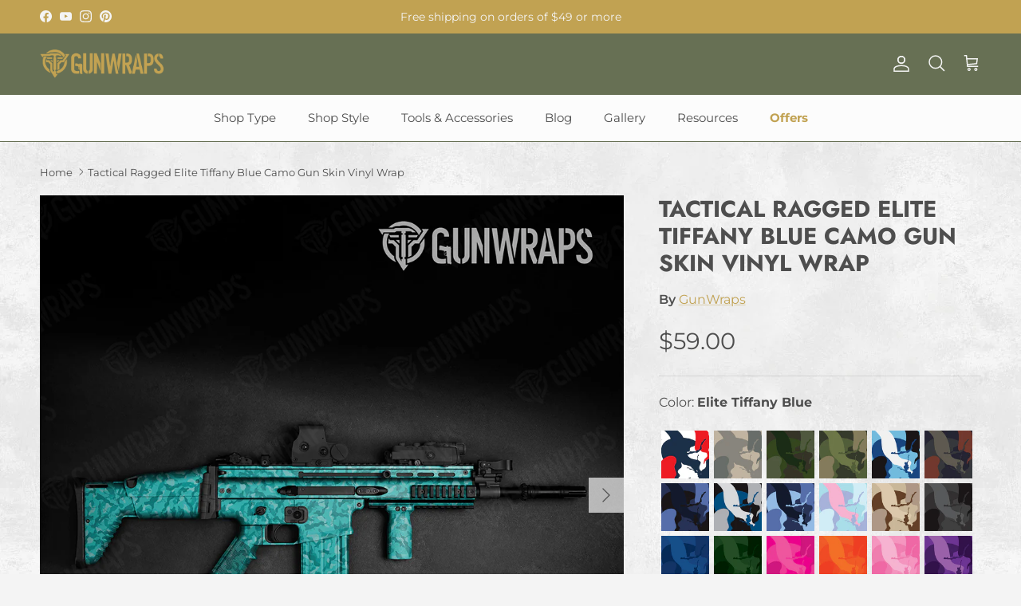

--- FILE ---
content_type: text/html; charset=utf-8
request_url: https://gunwraps.com/products/tactical-ragged-elite-tiffany-blue-gun-skin-vinyl-wrap
body_size: 53960
content:
<!doctype html>
<html class="no-js" lang="en" dir="ltr">
<head><meta charset="utf-8">
<meta name="viewport" content="width=device-width,initial-scale=1">
<title>Ragged Elite Tiffany Blue Camo Gun Wrap for Tactical &ndash; GunWraps.com</title><link rel="canonical" href="https://gunwraps.com/products/tactical-ragged-elite-tiffany-blue-gun-skin-vinyl-wrap"><link rel="icon" href="//gunwraps.com/cdn/shop/files/Gunwraps-Logo-Black-Icon.png?crop=center&height=48&v=1640125832&width=48" type="image/png">
  <link rel="apple-touch-icon" href="//gunwraps.com/cdn/shop/files/Gunwraps-Logo-Black-Icon.png?crop=center&height=180&v=1640125832&width=180"><meta name="description" content="Achieve excellence with the Tactical Ragged Elite Tiffany Blue Camo Gun Skin Vinyl Wrap. Great for professionals and enthusiasts. Purchase now!"><meta property="og:site_name" content="GunWraps.com">
<meta property="og:url" content="https://gunwraps.com/products/tactical-ragged-elite-tiffany-blue-gun-skin-vinyl-wrap">
<meta property="og:title" content="Ragged Elite Tiffany Blue Camo Gun Wrap for Tactical">
<meta property="og:type" content="product">
<meta property="og:description" content="Achieve excellence with the Tactical Ragged Elite Tiffany Blue Camo Gun Skin Vinyl Wrap. Great for professionals and enthusiasts. Purchase now!"><meta property="og:image" content="http://gunwraps.com/cdn/shop/products/GW_Tactical_Ragged_Elite-Tiff-Blue.jpg?crop=center&height=1200&v=1670617867&width=1200">
  <meta property="og:image:secure_url" content="https://gunwraps.com/cdn/shop/products/GW_Tactical_Ragged_Elite-Tiff-Blue.jpg?crop=center&height=1200&v=1670617867&width=1200">
  <meta property="og:image:width" content="1000">
  <meta property="og:image:height" content="1000"><meta property="og:price:amount" content="59.00">
  <meta property="og:price:currency" content="USD"><meta name="twitter:card" content="summary_large_image">
<meta name="twitter:title" content="Ragged Elite Tiffany Blue Camo Gun Wrap for Tactical">
<meta name="twitter:description" content="Achieve excellence with the Tactical Ragged Elite Tiffany Blue Camo Gun Skin Vinyl Wrap. Great for professionals and enthusiasts. Purchase now!">
<style>@font-face {
  font-family: Montserrat;
  font-weight: 400;
  font-style: normal;
  font-display: fallback;
  src: url("//gunwraps.com/cdn/fonts/montserrat/montserrat_n4.81949fa0ac9fd2021e16436151e8eaa539321637.woff2") format("woff2"),
       url("//gunwraps.com/cdn/fonts/montserrat/montserrat_n4.a6c632ca7b62da89c3594789ba828388aac693fe.woff") format("woff");
}
@font-face {
  font-family: Montserrat;
  font-weight: 700;
  font-style: normal;
  font-display: fallback;
  src: url("//gunwraps.com/cdn/fonts/montserrat/montserrat_n7.3c434e22befd5c18a6b4afadb1e3d77c128c7939.woff2") format("woff2"),
       url("//gunwraps.com/cdn/fonts/montserrat/montserrat_n7.5d9fa6e2cae713c8fb539a9876489d86207fe957.woff") format("woff");
}
@font-face {
  font-family: Montserrat;
  font-weight: 500;
  font-style: normal;
  font-display: fallback;
  src: url("//gunwraps.com/cdn/fonts/montserrat/montserrat_n5.07ef3781d9c78c8b93c98419da7ad4fbeebb6635.woff2") format("woff2"),
       url("//gunwraps.com/cdn/fonts/montserrat/montserrat_n5.adf9b4bd8b0e4f55a0b203cdd84512667e0d5e4d.woff") format("woff");
}
@font-face {
  font-family: Montserrat;
  font-weight: 400;
  font-style: italic;
  font-display: fallback;
  src: url("//gunwraps.com/cdn/fonts/montserrat/montserrat_i4.5a4ea298b4789e064f62a29aafc18d41f09ae59b.woff2") format("woff2"),
       url("//gunwraps.com/cdn/fonts/montserrat/montserrat_i4.072b5869c5e0ed5b9d2021e4c2af132e16681ad2.woff") format("woff");
}
@font-face {
  font-family: Montserrat;
  font-weight: 700;
  font-style: italic;
  font-display: fallback;
  src: url("//gunwraps.com/cdn/fonts/montserrat/montserrat_i7.a0d4a463df4f146567d871890ffb3c80408e7732.woff2") format("woff2"),
       url("//gunwraps.com/cdn/fonts/montserrat/montserrat_i7.f6ec9f2a0681acc6f8152c40921d2a4d2e1a2c78.woff") format("woff");
}
@font-face {
  font-family: Jost;
  font-weight: 700;
  font-style: normal;
  font-display: fallback;
  src: url("//gunwraps.com/cdn/fonts/jost/jost_n7.921dc18c13fa0b0c94c5e2517ffe06139c3615a3.woff2") format("woff2"),
       url("//gunwraps.com/cdn/fonts/jost/jost_n7.cbfc16c98c1e195f46c536e775e4e959c5f2f22b.woff") format("woff");
}
@font-face {
  font-family: Montserrat;
  font-weight: 400;
  font-style: normal;
  font-display: fallback;
  src: url("//gunwraps.com/cdn/fonts/montserrat/montserrat_n4.81949fa0ac9fd2021e16436151e8eaa539321637.woff2") format("woff2"),
       url("//gunwraps.com/cdn/fonts/montserrat/montserrat_n4.a6c632ca7b62da89c3594789ba828388aac693fe.woff") format("woff");
}
@font-face {
  font-family: Montserrat;
  font-weight: 400;
  font-style: normal;
  font-display: fallback;
  src: url("//gunwraps.com/cdn/fonts/montserrat/montserrat_n4.81949fa0ac9fd2021e16436151e8eaa539321637.woff2") format("woff2"),
       url("//gunwraps.com/cdn/fonts/montserrat/montserrat_n4.a6c632ca7b62da89c3594789ba828388aac693fe.woff") format("woff");
}
@font-face {
  font-family: Montserrat;
  font-weight: 600;
  font-style: normal;
  font-display: fallback;
  src: url("//gunwraps.com/cdn/fonts/montserrat/montserrat_n6.1326b3e84230700ef15b3a29fb520639977513e0.woff2") format("woff2"),
       url("//gunwraps.com/cdn/fonts/montserrat/montserrat_n6.652f051080eb14192330daceed8cd53dfdc5ead9.woff") format("woff");
}
:root {
  --page-container-width:          1600px;
  --reading-container-width:       720px;
  --divider-opacity:               0.14;
  --gutter-large:                  30px;
  --gutter-desktop:                20px;
  --gutter-mobile:                 16px;
  --section-padding:               50px;
  --larger-section-padding:        80px;
  --larger-section-padding-mobile: 60px;
  --largest-section-padding:       110px;
  --aos-animate-duration:          0.6s;

  --base-font-family:              Montserrat, sans-serif;
  --base-font-weight:              400;
  --base-font-style:               normal;
  --heading-font-family:           Jost, sans-serif;
  --heading-font-weight:           700;
  --heading-font-style:            normal;
  --heading-font-letter-spacing:   normal;
  --logo-font-family:              Montserrat, sans-serif;
  --logo-font-weight:              400;
  --logo-font-style:               normal;
  --nav-font-family:               Montserrat, sans-serif;
  --nav-font-weight:               400;
  --nav-font-style:                normal;

  --base-text-size:16px;
  --base-line-height:              1.6;
  --input-text-size:16px;
  --smaller-text-size-1:13px;
  --smaller-text-size-2:14px;
  --smaller-text-size-3:13px;
  --smaller-text-size-4:12px;
  --larger-text-size:44px;
  --super-large-text-size:77px;
  --super-large-mobile-text-size:35px;
  --larger-mobile-text-size:35px;
  --logo-text-size:26px;--btn-letter-spacing: 0.08em;
    --btn-text-transform: uppercase;
    --button-text-size: 14px;
    --quickbuy-button-text-size: 13;
    --small-feature-link-font-size: 0.75em;
    --input-btn-padding-top: 1.2em;
    --input-btn-padding-bottom: 1.2em;--heading-text-transform:uppercase;
  --nav-text-size:                      15px;
  --mobile-menu-font-weight:            600;

  --body-bg-color:                      244 244 244;
  --bg-color:                           244 244 244;
  --body-text-color:                    78 78 78;
  --text-color:                         78 78 78;

  --header-text-col:                    #f4f4f4;--header-text-hover-col:             var(--header-text-col);--header-bg-col:                     #677054;
  --heading-color:                     78 78 78;
  --body-heading-color:                78 78 78;
  --heading-divider-col:               #677054;

  --logo-col:                          #4e4e4e;
  --main-nav-bg:                       #fcfcfc;
  --main-nav-link-col:                 #4e4e4e;
  --main-nav-link-hover-col:           #c1a252;
  --main-nav-link-featured-col:        #c1a252;

  --link-color:                        193 162 82;
  --body-link-color:                   193 162 82;

  --btn-bg-color:                        193 162 82;
  --btn-bg-hover-color:                  152 120 37;
  --btn-border-color:                    193 162 82;
  --btn-border-hover-color:              152 120 37;
  --btn-text-color:                      252 252 252;
  --btn-text-hover-color:                252 252 252;--btn-alt-bg-color:                    193 162 82;
  --btn-alt-text-color:                  252 252 252;
  --btn-alt-border-color:                252 252 252;
  --btn-alt-border-hover-color:          252 252 252;--btn-ter-bg-color:                    224 224 224;
  --btn-ter-text-color:                  27 27 27;
  --btn-ter-bg-hover-color:              193 162 82;
  --btn-ter-text-hover-color:            252 252 252;--btn-border-radius: 0;
    --btn-inspired-border-radius: 0;--color-scheme-default:                             #f4f4f4;
  --color-scheme-default-color:                       244 244 244;
  --color-scheme-default-text-color:                  78 78 78;
  --color-scheme-default-head-color:                  78 78 78;
  --color-scheme-default-link-color:                  193 162 82;
  --color-scheme-default-btn-text-color:              252 252 252;
  --color-scheme-default-btn-text-hover-color:        252 252 252;
  --color-scheme-default-btn-bg-color:                193 162 82;
  --color-scheme-default-btn-bg-hover-color:          152 120 37;
  --color-scheme-default-btn-border-color:            193 162 82;
  --color-scheme-default-btn-border-hover-color:      152 120 37;
  --color-scheme-default-btn-alt-text-color:          252 252 252;
  --color-scheme-default-btn-alt-bg-color:            193 162 82;
  --color-scheme-default-btn-alt-border-color:        252 252 252;
  --color-scheme-default-btn-alt-border-hover-color:  252 252 252;

  --color-scheme-1:                             #c1a252;
  --color-scheme-1-color:                       193 162 82;
  --color-scheme-1-text-color:                  252 252 252;
  --color-scheme-1-head-color:                  244 244 244;
  --color-scheme-1-link-color:                  226 226 226;
  --color-scheme-1-btn-text-color:              252 252 252;
  --color-scheme-1-btn-text-hover-color:        252 252 252;
  --color-scheme-1-btn-bg-color:                41 41 41;
  --color-scheme-1-btn-bg-hover-color:          78 78 78;
  --color-scheme-1-btn-border-color:            41 41 41;
  --color-scheme-1-btn-border-hover-color:      78 78 78;
  --color-scheme-1-btn-alt-text-color:          78 78 78;
  --color-scheme-1-btn-alt-bg-color:            252 252 252;
  --color-scheme-1-btn-alt-border-color:        78 78 78;
  --color-scheme-1-btn-alt-border-hover-color:  78 78 78;

  --color-scheme-2:                             #fcfcfc;
  --color-scheme-2-color:                       252 252 252;
  --color-scheme-2-text-color:                  92 92 92;
  --color-scheme-2-head-color:                  78 78 78;
  --color-scheme-2-link-color:                  193 100 82;
  --color-scheme-2-btn-text-color:              252 252 252;
  --color-scheme-2-btn-text-hover-color:        252 252 252;
  --color-scheme-2-btn-bg-color:                41 41 41;
  --color-scheme-2-btn-bg-hover-color:          78 78 78;
  --color-scheme-2-btn-border-color:            41 41 41;
  --color-scheme-2-btn-border-hover-color:      78 78 78;
  --color-scheme-2-btn-alt-text-color:          78 78 78;
  --color-scheme-2-btn-alt-bg-color:            252 252 252;
  --color-scheme-2-btn-alt-border-color:        78 78 78;
  --color-scheme-2-btn-alt-border-hover-color:  78 78 78;

  /* Shop Pay payment terms */
  --payment-terms-background-color:    #f4f4f4;--quickbuy-bg: 244 244 244;--body-input-background-color:       rgb(var(--body-bg-color));
  --input-background-color:            rgb(var(--body-bg-color));
  --body-input-text-color:             var(--body-text-color);
  --input-text-color:                  var(--body-text-color);
  --body-input-border-color:           rgb(203, 203, 203);
  --input-border-color:                rgb(203, 203, 203);
  --input-border-color-hover:          rgb(153, 153, 153);
  --input-border-color-active:         rgb(78, 78, 78);

  --swatch-cross-svg:                  url("data:image/svg+xml,%3Csvg xmlns='http://www.w3.org/2000/svg' width='240' height='240' viewBox='0 0 24 24' fill='none' stroke='rgb(203, 203, 203)' stroke-width='0.09' preserveAspectRatio='none' %3E%3Cline x1='24' y1='0' x2='0' y2='24'%3E%3C/line%3E%3C/svg%3E");
  --swatch-cross-hover:                url("data:image/svg+xml,%3Csvg xmlns='http://www.w3.org/2000/svg' width='240' height='240' viewBox='0 0 24 24' fill='none' stroke='rgb(153, 153, 153)' stroke-width='0.09' preserveAspectRatio='none' %3E%3Cline x1='24' y1='0' x2='0' y2='24'%3E%3C/line%3E%3C/svg%3E");
  --swatch-cross-active:               url("data:image/svg+xml,%3Csvg xmlns='http://www.w3.org/2000/svg' width='240' height='240' viewBox='0 0 24 24' fill='none' stroke='rgb(78, 78, 78)' stroke-width='0.09' preserveAspectRatio='none' %3E%3Cline x1='24' y1='0' x2='0' y2='24'%3E%3C/line%3E%3C/svg%3E");

  --footer-divider-col:                #fcfcfc;
  --footer-text-col:                   252 252 252;
  --footer-heading-col:                193 162 82;
  --footer-bg-col:                     41 41 41;--product-label-overlay-justify: flex-start;--product-label-overlay-align: flex-start;--product-label-overlay-reduction-text:   #fcfcfc;
  --product-label-overlay-reduction-bg:     #c20000;
  --product-label-overlay-reduction-text-weight: 600;
  --product-label-overlay-stock-text:       #fcfcfc;
  --product-label-overlay-stock-bg:         #09728c;
  --product-label-overlay-new-text:         #fcfcfc;
  --product-label-overlay-new-bg:           #c16452;
  --product-label-overlay-meta-text:        #fcfcfc;
  --product-label-overlay-meta-bg:          #bd2585;
  --product-label-sale-text:                #c20000;
  --product-label-sold-text:                #4e4e4e;
  --product-label-preorder-text:            #3ea36a;

  --product-block-crop-align:               center;

  
  --product-block-price-align:              flex-start;
  --product-block-price-item-margin-start:  initial;
  --product-block-price-item-margin-end:    .5rem;
  

  

  --collection-block-image-position:   center center;

  --swatch-picker-image-size:          40px;
  --swatch-crop-align:                 center center;

  --image-overlay-text-color:          252 252 252;--image-overlay-bg:                  rgba(41, 41, 41, 0.55);
  --image-overlay-shadow-start:        rgb(0 0 0 / 0.16);
  --image-overlay-box-opacity:         0.88;--product-inventory-ok-box-color:            #fcfcfc;
  --product-inventory-ok-text-color:           #108043;
  --product-inventory-ok-icon-box-fill-color:  #fff;
  --product-inventory-low-box-color:           #fcf1cd;
  --product-inventory-low-text-color:          #dd9a1a;
  --product-inventory-low-icon-box-fill-color: #fff;
  --product-inventory-low-text-color-channels: 16, 128, 67;
  --product-inventory-ok-text-color-channels:  221, 154, 26;

  --rating-star-color: 193 162 82;--overlay-align-left: start;
    --overlay-align-right: end;}html[dir=rtl] {
  --overlay-right-text-m-left: 0;
  --overlay-right-text-m-right: auto;
  --overlay-left-shadow-left-left: 15%;
  --overlay-left-shadow-left-right: -50%;
  --overlay-left-shadow-right-left: -85%;
  --overlay-left-shadow-right-right: 0;
}.image-overlay--bg-box .text-overlay .text-overlay__text {
    --image-overlay-box-bg: 244 244 244;
    --heading-color: var(--body-heading-color);
    --text-color: var(--body-text-color);
    --link-color: var(--body-link-color);
  }::selection {
    background: rgb(var(--body-heading-color));
    color: rgb(var(--body-bg-color));
  }
  ::-moz-selection {
    background: rgb(var(--body-heading-color));
    color: rgb(var(--body-bg-color));
  }body {
  background: rgb(var(--body-bg-color)) url('//gunwraps.com/cdn/shop/files/istockphoto-1129391856-612x612_3.jpg?v=1744295256&width=2048') repeat;
}.navigation .h1 {
  color: inherit !important;
}.use-color-scheme--default {
  --product-label-sale-text:           #c20000;
  --product-label-sold-text:           #4e4e4e;
  --product-label-preorder-text:       #3ea36a;
  --input-background-color:            rgb(var(--body-bg-color));
  --input-text-color:                  var(--body-input-text-color);
  --input-border-color:                rgb(203, 203, 203);
  --input-border-color-hover:          rgb(153, 153, 153);
  --input-border-color-active:         rgb(78, 78, 78);
}.use-color-scheme--1 {
  --product-label-sale-text:           currentColor;
  --product-label-sold-text:           currentColor;
  --product-label-preorder-text:       currentColor;
  --input-background-color:            transparent;
  --input-text-color:                  252 252 252;
  --input-border-color:                rgb(211, 189, 133);
  --input-border-color-hover:          rgb(225, 212, 176);
  --input-border-color-active:         rgb(252, 252, 252);
}</style>

  <link href="//gunwraps.com/cdn/shop/t/58/assets/main.css?v=59812818702299870031764778538" rel="stylesheet" type="text/css" media="all" />
<link rel="preload" as="font" href="//gunwraps.com/cdn/fonts/montserrat/montserrat_n4.81949fa0ac9fd2021e16436151e8eaa539321637.woff2" type="font/woff2" crossorigin><link rel="preload" as="font" href="//gunwraps.com/cdn/fonts/jost/jost_n7.921dc18c13fa0b0c94c5e2517ffe06139c3615a3.woff2" type="font/woff2" crossorigin><script>
    document.documentElement.className = document.documentElement.className.replace('no-js', 'js');

    window.theme = {
      info: {
        name: 'Symmetry',
        version: '8.1.1'
      },
      device: {
        hasTouch: window.matchMedia('(any-pointer: coarse)').matches,
        hasHover: window.matchMedia('(hover: hover)').matches
      },
      mediaQueries: {
        md: '(min-width: 768px)',
        productMediaCarouselBreak: '(min-width: 1041px)'
      },
      routes: {
        base: 'https://gunwraps.com',
        cart: '/cart',
        cartAdd: '/cart/add.js',
        cartUpdate: '/cart/update.js',
        predictiveSearch: '/search/suggest'
      },
      strings: {
        cartTermsConfirmation: "You must agree to the terms and conditions before continuing.",
        cartItemsQuantityError: "You can only add [QUANTITY] of this item to your cart.",
        generalSearchViewAll: "View all search results",
        noStock: "Sold out",
        noVariant: "Unavailable",
        productsProductChooseA: "Choose a",
        generalSearchPages: "Pages",
        generalSearchNoResultsWithoutTerms: "Sorry, we couldnʼt find any results",
        shippingCalculator: {
          singleRate: "There is one shipping rate for this destination:",
          multipleRates: "There are multiple shipping rates for this destination:",
          noRates: "We do not ship to this destination."
        },
        regularPrice: "Regular price",
        salePrice: "Sale price"
      },
      settings: {
        moneyWithCurrencyFormat: "${{amount}} USD",
        cartType: "drawer",
        afterAddToCart: "notification",
        quickbuyStyle: "button",
        externalLinksNewTab: true,
        internalLinksSmoothScroll: true
      }
    }

    theme.inlineNavigationCheck = function() {
      var pageHeader = document.querySelector('.pageheader'),
          inlineNavContainer = pageHeader.querySelector('.logo-area__left__inner'),
          inlineNav = inlineNavContainer.querySelector('.navigation--left');
      if (inlineNav && getComputedStyle(inlineNav).display != 'none') {
        var inlineMenuCentered = document.querySelector('.pageheader--layout-inline-menu-center'),
            logoContainer = document.querySelector('.logo-area__middle__inner');
        if(inlineMenuCentered) {
          var rightWidth = document.querySelector('.logo-area__right__inner').clientWidth,
              middleWidth = logoContainer.clientWidth,
              logoArea = document.querySelector('.logo-area'),
              computedLogoAreaStyle = getComputedStyle(logoArea),
              logoAreaInnerWidth = logoArea.clientWidth - Math.ceil(parseFloat(computedLogoAreaStyle.paddingLeft)) - Math.ceil(parseFloat(computedLogoAreaStyle.paddingRight)),
              availableNavWidth = logoAreaInnerWidth - Math.max(rightWidth, middleWidth) * 2 - 40;
          inlineNavContainer.style.maxWidth = availableNavWidth + 'px';
        }

        var firstInlineNavLink = inlineNav.querySelector('.navigation__item:first-child'),
            lastInlineNavLink = inlineNav.querySelector('.navigation__item:last-child');
        if (lastInlineNavLink) {
          var inlineNavWidth = null;
          if(document.querySelector('html[dir=rtl]')) {
            inlineNavWidth = firstInlineNavLink.offsetLeft - lastInlineNavLink.offsetLeft + firstInlineNavLink.offsetWidth;
          } else {
            inlineNavWidth = lastInlineNavLink.offsetLeft - firstInlineNavLink.offsetLeft + lastInlineNavLink.offsetWidth;
          }
          if (inlineNavContainer.offsetWidth >= inlineNavWidth) {
            pageHeader.classList.add('pageheader--layout-inline-permitted');
            var tallLogo = logoContainer.clientHeight > lastInlineNavLink.clientHeight + 20;
            if (tallLogo) {
              inlineNav.classList.add('navigation--tight-underline');
            } else {
              inlineNav.classList.remove('navigation--tight-underline');
            }
          } else {
            pageHeader.classList.remove('pageheader--layout-inline-permitted');
          }
        }
      }
    };

    theme.setInitialHeaderHeightProperty = () => {
      const section = document.querySelector('.section-header');
      if (section) {
        document.documentElement.style.setProperty('--theme-header-height', Math.ceil(section.clientHeight) + 'px');
      }
    };
  </script>

  <script src="//gunwraps.com/cdn/shop/t/58/assets/main.js?v=25831844697274821701764778538" defer></script>
    <script src="//gunwraps.com/cdn/shop/t/58/assets/animate-on-scroll.js?v=15249566486942820451764778538" defer></script>
    <link href="//gunwraps.com/cdn/shop/t/58/assets/animate-on-scroll.css?v=135962721104954213331764778538" rel="stylesheet" type="text/css" media="all" />
  

  <script>window.performance && window.performance.mark && window.performance.mark('shopify.content_for_header.start');</script><meta name="google-site-verification" content="x20eoCYBUgdR42lasPkeYgVTTK0cDTI-XNVeoEZDafI">
<meta name="facebook-domain-verification" content="21jeiypqm75yttrn2t87m7cojmibvb">
<meta id="shopify-digital-wallet" name="shopify-digital-wallet" content="/55011770402/digital_wallets/dialog">
<meta name="shopify-checkout-api-token" content="1af1758c7c306ed2a2af5f3f8d81dd26">
<meta id="in-context-paypal-metadata" data-shop-id="55011770402" data-venmo-supported="true" data-environment="production" data-locale="en_US" data-paypal-v4="true" data-currency="USD">
<link rel="alternate" type="application/json+oembed" href="https://gunwraps.com/products/tactical-ragged-elite-tiffany-blue-gun-skin-vinyl-wrap.oembed">
<script async="async" src="/checkouts/internal/preloads.js?locale=en-US"></script>
<link rel="preconnect" href="https://shop.app" crossorigin="anonymous">
<script async="async" src="https://shop.app/checkouts/internal/preloads.js?locale=en-US&shop_id=55011770402" crossorigin="anonymous"></script>
<script id="apple-pay-shop-capabilities" type="application/json">{"shopId":55011770402,"countryCode":"US","currencyCode":"USD","merchantCapabilities":["supports3DS"],"merchantId":"gid:\/\/shopify\/Shop\/55011770402","merchantName":"GunWraps.com","requiredBillingContactFields":["postalAddress","email","phone"],"requiredShippingContactFields":["postalAddress","email","phone"],"shippingType":"shipping","supportedNetworks":["visa","masterCard","amex","discover","elo","jcb"],"total":{"type":"pending","label":"GunWraps.com","amount":"1.00"},"shopifyPaymentsEnabled":true,"supportsSubscriptions":true}</script>
<script id="shopify-features" type="application/json">{"accessToken":"1af1758c7c306ed2a2af5f3f8d81dd26","betas":["rich-media-storefront-analytics"],"domain":"gunwraps.com","predictiveSearch":true,"shopId":55011770402,"locale":"en"}</script>
<script>var Shopify = Shopify || {};
Shopify.shop = "wrapguns.myshopify.com";
Shopify.locale = "en";
Shopify.currency = {"active":"USD","rate":"1.0"};
Shopify.country = "US";
Shopify.theme = {"name":"Symmetry 12\/3\/25","id":180721221666,"schema_name":"Symmetry","schema_version":"8.1.1","theme_store_id":568,"role":"main"};
Shopify.theme.handle = "null";
Shopify.theme.style = {"id":null,"handle":null};
Shopify.cdnHost = "gunwraps.com/cdn";
Shopify.routes = Shopify.routes || {};
Shopify.routes.root = "/";</script>
<script type="module">!function(o){(o.Shopify=o.Shopify||{}).modules=!0}(window);</script>
<script>!function(o){function n(){var o=[];function n(){o.push(Array.prototype.slice.apply(arguments))}return n.q=o,n}var t=o.Shopify=o.Shopify||{};t.loadFeatures=n(),t.autoloadFeatures=n()}(window);</script>
<script>
  window.ShopifyPay = window.ShopifyPay || {};
  window.ShopifyPay.apiHost = "shop.app\/pay";
  window.ShopifyPay.redirectState = null;
</script>
<script id="shop-js-analytics" type="application/json">{"pageType":"product"}</script>
<script defer="defer" async type="module" src="//gunwraps.com/cdn/shopifycloud/shop-js/modules/v2/client.init-shop-cart-sync_D0dqhulL.en.esm.js"></script>
<script defer="defer" async type="module" src="//gunwraps.com/cdn/shopifycloud/shop-js/modules/v2/chunk.common_CpVO7qML.esm.js"></script>
<script type="module">
  await import("//gunwraps.com/cdn/shopifycloud/shop-js/modules/v2/client.init-shop-cart-sync_D0dqhulL.en.esm.js");
await import("//gunwraps.com/cdn/shopifycloud/shop-js/modules/v2/chunk.common_CpVO7qML.esm.js");

  window.Shopify.SignInWithShop?.initShopCartSync?.({"fedCMEnabled":true,"windoidEnabled":true});

</script>
<script>
  window.Shopify = window.Shopify || {};
  if (!window.Shopify.featureAssets) window.Shopify.featureAssets = {};
  window.Shopify.featureAssets['shop-js'] = {"shop-cart-sync":["modules/v2/client.shop-cart-sync_D9bwt38V.en.esm.js","modules/v2/chunk.common_CpVO7qML.esm.js"],"init-fed-cm":["modules/v2/client.init-fed-cm_BJ8NPuHe.en.esm.js","modules/v2/chunk.common_CpVO7qML.esm.js"],"init-shop-email-lookup-coordinator":["modules/v2/client.init-shop-email-lookup-coordinator_pVrP2-kG.en.esm.js","modules/v2/chunk.common_CpVO7qML.esm.js"],"shop-cash-offers":["modules/v2/client.shop-cash-offers_CNh7FWN-.en.esm.js","modules/v2/chunk.common_CpVO7qML.esm.js","modules/v2/chunk.modal_DKF6x0Jh.esm.js"],"init-shop-cart-sync":["modules/v2/client.init-shop-cart-sync_D0dqhulL.en.esm.js","modules/v2/chunk.common_CpVO7qML.esm.js"],"init-windoid":["modules/v2/client.init-windoid_DaoAelzT.en.esm.js","modules/v2/chunk.common_CpVO7qML.esm.js"],"shop-toast-manager":["modules/v2/client.shop-toast-manager_1DND8Tac.en.esm.js","modules/v2/chunk.common_CpVO7qML.esm.js"],"pay-button":["modules/v2/client.pay-button_CFeQi1r6.en.esm.js","modules/v2/chunk.common_CpVO7qML.esm.js"],"shop-button":["modules/v2/client.shop-button_Ca94MDdQ.en.esm.js","modules/v2/chunk.common_CpVO7qML.esm.js"],"shop-login-button":["modules/v2/client.shop-login-button_DPYNfp1Z.en.esm.js","modules/v2/chunk.common_CpVO7qML.esm.js","modules/v2/chunk.modal_DKF6x0Jh.esm.js"],"avatar":["modules/v2/client.avatar_BTnouDA3.en.esm.js"],"shop-follow-button":["modules/v2/client.shop-follow-button_BMKh4nJE.en.esm.js","modules/v2/chunk.common_CpVO7qML.esm.js","modules/v2/chunk.modal_DKF6x0Jh.esm.js"],"init-customer-accounts-sign-up":["modules/v2/client.init-customer-accounts-sign-up_CJXi5kRN.en.esm.js","modules/v2/client.shop-login-button_DPYNfp1Z.en.esm.js","modules/v2/chunk.common_CpVO7qML.esm.js","modules/v2/chunk.modal_DKF6x0Jh.esm.js"],"init-shop-for-new-customer-accounts":["modules/v2/client.init-shop-for-new-customer-accounts_BoBxkgWu.en.esm.js","modules/v2/client.shop-login-button_DPYNfp1Z.en.esm.js","modules/v2/chunk.common_CpVO7qML.esm.js","modules/v2/chunk.modal_DKF6x0Jh.esm.js"],"init-customer-accounts":["modules/v2/client.init-customer-accounts_DCuDTzpR.en.esm.js","modules/v2/client.shop-login-button_DPYNfp1Z.en.esm.js","modules/v2/chunk.common_CpVO7qML.esm.js","modules/v2/chunk.modal_DKF6x0Jh.esm.js"],"checkout-modal":["modules/v2/client.checkout-modal_U_3e4VxF.en.esm.js","modules/v2/chunk.common_CpVO7qML.esm.js","modules/v2/chunk.modal_DKF6x0Jh.esm.js"],"lead-capture":["modules/v2/client.lead-capture_DEgn0Z8u.en.esm.js","modules/v2/chunk.common_CpVO7qML.esm.js","modules/v2/chunk.modal_DKF6x0Jh.esm.js"],"shop-login":["modules/v2/client.shop-login_CoM5QKZ_.en.esm.js","modules/v2/chunk.common_CpVO7qML.esm.js","modules/v2/chunk.modal_DKF6x0Jh.esm.js"],"payment-terms":["modules/v2/client.payment-terms_BmrqWn8r.en.esm.js","modules/v2/chunk.common_CpVO7qML.esm.js","modules/v2/chunk.modal_DKF6x0Jh.esm.js"]};
</script>
<script>(function() {
  var isLoaded = false;
  function asyncLoad() {
    if (isLoaded) return;
    isLoaded = true;
    var urls = ["https:\/\/id-shop.govx.com\/app\/wrapguns.myshopify.com\/govx.js?shop=wrapguns.myshopify.com"];
    for (var i = 0; i < urls.length; i++) {
      var s = document.createElement('script');
      s.type = 'text/javascript';
      s.async = true;
      s.src = urls[i];
      var x = document.getElementsByTagName('script')[0];
      x.parentNode.insertBefore(s, x);
    }
  };
  if(window.attachEvent) {
    window.attachEvent('onload', asyncLoad);
  } else {
    window.addEventListener('load', asyncLoad, false);
  }
})();</script>
<script id="__st">var __st={"a":55011770402,"offset":-18000,"reqid":"81a62b74-5dc5-49bc-ba98-6445464a16b6-1764859230","pageurl":"gunwraps.com\/products\/tactical-ragged-elite-tiffany-blue-gun-skin-vinyl-wrap","u":"13c611247b11","p":"product","rtyp":"product","rid":7166515839010};</script>
<script>window.ShopifyPaypalV4VisibilityTracking = true;</script>
<script id="captcha-bootstrap">!function(){'use strict';const t='contact',e='account',n='new_comment',o=[[t,t],['blogs',n],['comments',n],[t,'customer']],c=[[e,'customer_login'],[e,'guest_login'],[e,'recover_customer_password'],[e,'create_customer']],r=t=>t.map((([t,e])=>`form[action*='/${t}']:not([data-nocaptcha='true']) input[name='form_type'][value='${e}']`)).join(','),a=t=>()=>t?[...document.querySelectorAll(t)].map((t=>t.form)):[];function s(){const t=[...o],e=r(t);return a(e)}const i='password',u='form_key',d=['recaptcha-v3-token','g-recaptcha-response','h-captcha-response',i],f=()=>{try{return window.sessionStorage}catch{return}},m='__shopify_v',_=t=>t.elements[u];function p(t,e,n=!1){try{const o=window.sessionStorage,c=JSON.parse(o.getItem(e)),{data:r}=function(t){const{data:e,action:n}=t;return t[m]||n?{data:e,action:n}:{data:t,action:n}}(c);for(const[e,n]of Object.entries(r))t.elements[e]&&(t.elements[e].value=n);n&&o.removeItem(e)}catch(o){console.error('form repopulation failed',{error:o})}}const l='form_type',E='cptcha';function T(t){t.dataset[E]=!0}const w=window,h=w.document,L='Shopify',v='ce_forms',y='captcha';let A=!1;((t,e)=>{const n=(g='f06e6c50-85a8-45c8-87d0-21a2b65856fe',I='https://cdn.shopify.com/shopifycloud/storefront-forms-hcaptcha/ce_storefront_forms_captcha_hcaptcha.v1.5.2.iife.js',D={infoText:'Protected by hCaptcha',privacyText:'Privacy',termsText:'Terms'},(t,e,n)=>{const o=w[L][v],c=o.bindForm;if(c)return c(t,g,e,D).then(n);var r;o.q.push([[t,g,e,D],n]),r=I,A||(h.body.append(Object.assign(h.createElement('script'),{id:'captcha-provider',async:!0,src:r})),A=!0)});var g,I,D;w[L]=w[L]||{},w[L][v]=w[L][v]||{},w[L][v].q=[],w[L][y]=w[L][y]||{},w[L][y].protect=function(t,e){n(t,void 0,e),T(t)},Object.freeze(w[L][y]),function(t,e,n,w,h,L){const[v,y,A,g]=function(t,e,n){const i=e?o:[],u=t?c:[],d=[...i,...u],f=r(d),m=r(i),_=r(d.filter((([t,e])=>n.includes(e))));return[a(f),a(m),a(_),s()]}(w,h,L),I=t=>{const e=t.target;return e instanceof HTMLFormElement?e:e&&e.form},D=t=>v().includes(t);t.addEventListener('submit',(t=>{const e=I(t);if(!e)return;const n=D(e)&&!e.dataset.hcaptchaBound&&!e.dataset.recaptchaBound,o=_(e),c=g().includes(e)&&(!o||!o.value);(n||c)&&t.preventDefault(),c&&!n&&(function(t){try{if(!f())return;!function(t){const e=f();if(!e)return;const n=_(t);if(!n)return;const o=n.value;o&&e.removeItem(o)}(t);const e=Array.from(Array(32),(()=>Math.random().toString(36)[2])).join('');!function(t,e){_(t)||t.append(Object.assign(document.createElement('input'),{type:'hidden',name:u})),t.elements[u].value=e}(t,e),function(t,e){const n=f();if(!n)return;const o=[...t.querySelectorAll(`input[type='${i}']`)].map((({name:t})=>t)),c=[...d,...o],r={};for(const[a,s]of new FormData(t).entries())c.includes(a)||(r[a]=s);n.setItem(e,JSON.stringify({[m]:1,action:t.action,data:r}))}(t,e)}catch(e){console.error('failed to persist form',e)}}(e),e.submit())}));const S=(t,e)=>{t&&!t.dataset[E]&&(n(t,e.some((e=>e===t))),T(t))};for(const o of['focusin','change'])t.addEventListener(o,(t=>{const e=I(t);D(e)&&S(e,y())}));const B=e.get('form_key'),M=e.get(l),P=B&&M;t.addEventListener('DOMContentLoaded',(()=>{const t=y();if(P)for(const e of t)e.elements[l].value===M&&p(e,B);[...new Set([...A(),...v().filter((t=>'true'===t.dataset.shopifyCaptcha))])].forEach((e=>S(e,t)))}))}(h,new URLSearchParams(w.location.search),n,t,e,['guest_login'])})(!0,!0)}();</script>
<script integrity="sha256-52AcMU7V7pcBOXWImdc/TAGTFKeNjmkeM1Pvks/DTgc=" data-source-attribution="shopify.loadfeatures" defer="defer" src="//gunwraps.com/cdn/shopifycloud/storefront/assets/storefront/load_feature-81c60534.js" crossorigin="anonymous"></script>
<script crossorigin="anonymous" defer="defer" src="//gunwraps.com/cdn/shopifycloud/storefront/assets/shopify_pay/storefront-65b4c6d7.js?v=20250812"></script>
<script data-source-attribution="shopify.dynamic_checkout.dynamic.init">var Shopify=Shopify||{};Shopify.PaymentButton=Shopify.PaymentButton||{isStorefrontPortableWallets:!0,init:function(){window.Shopify.PaymentButton.init=function(){};var t=document.createElement("script");t.src="https://gunwraps.com/cdn/shopifycloud/portable-wallets/latest/portable-wallets.en.js",t.type="module",document.head.appendChild(t)}};
</script>
<script data-source-attribution="shopify.dynamic_checkout.buyer_consent">
  function portableWalletsHideBuyerConsent(e){var t=document.getElementById("shopify-buyer-consent"),n=document.getElementById("shopify-subscription-policy-button");t&&n&&(t.classList.add("hidden"),t.setAttribute("aria-hidden","true"),n.removeEventListener("click",e))}function portableWalletsShowBuyerConsent(e){var t=document.getElementById("shopify-buyer-consent"),n=document.getElementById("shopify-subscription-policy-button");t&&n&&(t.classList.remove("hidden"),t.removeAttribute("aria-hidden"),n.addEventListener("click",e))}window.Shopify?.PaymentButton&&(window.Shopify.PaymentButton.hideBuyerConsent=portableWalletsHideBuyerConsent,window.Shopify.PaymentButton.showBuyerConsent=portableWalletsShowBuyerConsent);
</script>
<script data-source-attribution="shopify.dynamic_checkout.cart.bootstrap">document.addEventListener("DOMContentLoaded",(function(){function t(){return document.querySelector("shopify-accelerated-checkout-cart, shopify-accelerated-checkout")}if(t())Shopify.PaymentButton.init();else{new MutationObserver((function(e,n){t()&&(Shopify.PaymentButton.init(),n.disconnect())})).observe(document.body,{childList:!0,subtree:!0})}}));
</script>
<link id="shopify-accelerated-checkout-styles" rel="stylesheet" media="screen" href="https://gunwraps.com/cdn/shopifycloud/portable-wallets/latest/accelerated-checkout-backwards-compat.css" crossorigin="anonymous">
<style id="shopify-accelerated-checkout-cart">
        #shopify-buyer-consent {
  margin-top: 1em;
  display: inline-block;
  width: 100%;
}

#shopify-buyer-consent.hidden {
  display: none;
}

#shopify-subscription-policy-button {
  background: none;
  border: none;
  padding: 0;
  text-decoration: underline;
  font-size: inherit;
  cursor: pointer;
}

#shopify-subscription-policy-button::before {
  box-shadow: none;
}

      </style>
<script id="sections-script" data-sections="related-products,footer" defer="defer" src="//gunwraps.com/cdn/shop/t/58/compiled_assets/scripts.js?14612"></script>
<script>window.performance && window.performance.mark && window.performance.mark('shopify.content_for_header.end');</script>
<!-- CC Custom Head Start --><!-- CC Custom Head End --><!-- BEGIN app block: shopify://apps/seguno-popups/blocks/popup-app-embed/f53bd66f-9a20-4ce2-ae2e-ccbd0148bd4b --><meta property="seguno:shop-id" content="55011770402" />


<!-- END app block --><!-- BEGIN app block: shopify://apps/live-product-options/blocks/app-embed/88bfdf40-5e27-4962-a966-70c8d1e87757 --><script>
  window.theme = window.theme || {};window.theme.moneyFormat = "${{amount}}";window.theme.moneyFormatWithCurrency = "${{amount}} USD";
  window.theme.currencies = ['AED','AFN','ALL','AMD','ANG','AUD','AWG','AZN','BAM','BBD','BDT','BGN','BIF','BND','BOB','BSD','BWP','BZD','CAD','CDF','CHF','CNY','CRC','CVE','CZK','DJF','DKK','DOP','DZD','EGP','ETB','EUR','FJD','FKP','GBP','GMD','GNF','GTQ','GYD','HKD','HNL','HUF','IDR','ILS','INR','ISK','JMD','JPY','KES','KGS','KHR','KMF','KRW','KYD','KZT','LAK','LBP','LKR','MAD','MDL','MKD','MMK','MNT','MOP','MUR','MVR','MWK','MYR','NGN','NIO','NPR','NZD','PEN','PGK','PHP','PKR','PLN','PYG','QAR','RON','RSD','RWF','SAR','SBD','SEK','SGD','SHP','SLL','STD','THB','TJS','TOP','TTD','TWD','TZS','UAH','UGX','USD','UYU','UZS','VND','VUV','WST','XAF','XCD','XOF','XPF','YER'];
</script><script src="https://assets.cloudlift.app/api/assets/options.js?shop=wrapguns.myshopify.com" defer="defer"></script>
<!-- END app block --><!-- BEGIN app block: shopify://apps/powerful-form-builder/blocks/app-embed/e4bcb1eb-35b2-42e6-bc37-bfe0e1542c9d --><script type="text/javascript" hs-ignore data-cookieconsent="ignore">
  var Globo = Globo || {};
  var globoFormbuilderRecaptchaInit = function(){};
  var globoFormbuilderHcaptchaInit = function(){};
  window.Globo.FormBuilder = window.Globo.FormBuilder || {};
  window.Globo.FormBuilder.shop = {"configuration":{"money_format":"${{amount}}"},"pricing":{"features":{"bulkOrderForm":true,"cartForm":true,"fileUpload":30,"removeCopyright":true,"restrictedEmailDomains":true,"metrics":true}},"settings":{"copyright":"Powered by G: <a href=\"https://apps.shopify.com/form-builder-contact-form\" target=\"_blank\">Form Builder</a>","hideWaterMark":false,"reCaptcha":{"recaptchaType":"v2","siteKey":false,"languageCode":"en"},"hCaptcha":{"siteKey":false},"scrollTop":false,"customCssCode":"","customCssEnabled":false,"additionalColumns":[]},"encryption_form_id":1,"url":"https://form.globo.io/","CDN_URL":"https://dxo9oalx9qc1s.cloudfront.net","app_id":"1783207"};

  if(window.Globo.FormBuilder.shop.settings.customCssEnabled && window.Globo.FormBuilder.shop.settings.customCssCode){
    const customStyle = document.createElement('style');
    customStyle.type = 'text/css';
    customStyle.innerHTML = window.Globo.FormBuilder.shop.settings.customCssCode;
    document.head.appendChild(customStyle);
  }

  window.Globo.FormBuilder.forms = [];
    
      
      
      
      window.Globo.FormBuilder.forms[68425] = {"68425":{"header":{"active":true,"title":"Get Featured","description":"\u003cp\u003e\u003cspan style=\"color: rgb(51, 51, 51); background-color: rgb(255, 255, 255);\"\u003eLet us show off your gun wrap on our website and social media. You may upload multiple files at once.\u003c\/span\u003e\u003c\/p\u003e\u003cp\u003e\u003cbr\u003e\u003c\/p\u003e\u003cp\u003e\u003cspan style=\"color: rgb(51, 51, 51); background-color: rgb(255, 255, 255);\"\u003ePlease use separate forms for different products. Include all fields.\u003c\/span\u003e\u003c\/p\u003e"},"elements":[{"id":"text","type":"text","label":"First Name","placeholder":"","description":"","limitCharacters":false,"characters":100,"hideLabel":false,"keepPositionLabel":false,"required":true,"ifHideLabel":false,"inputIcon":"","columnWidth":50},{"id":"text-5","type":"text","label":"Last Name","placeholder":"","description":"","limitCharacters":false,"characters":100,"hideLabel":false,"keepPositionLabel":false,"required":false,"ifHideLabel":false,"inputIcon":"","columnWidth":50},{"id":"text-3","type":"text","label":"Email Address","placeholder":"","description":"","limitCharacters":false,"characters":100,"hideLabel":false,"keepPositionLabel":false,"required":true,"ifHideLabel":false,"inputIcon":"","columnWidth":100},{"id":"text-6","type":"text","label":"Gun Manufacturer\/Model","placeholder":"","description":"","limitCharacters":false,"characters":100,"hideLabel":false,"keepPositionLabel":false,"required":true,"ifHideLabel":false,"inputIcon":"","columnWidth":100},{"id":"file","type":"file","label":"File","button-text":"Choose file","placeholder":"","allowed-multiple":true,"allowed-extensions":["jpg","jpeg","png","mp4","mov"],"description":"","uploadPending":"File is uploading. Please wait a second...","uploadSuccess":"File uploaded successfully","hideLabel":false,"keepPositionLabel":false,"required":false,"ifHideLabel":false,"inputIcon":"","columnWidth":100},{"id":"text-4","type":"text","label":"Social Media","placeholder":"Include your Instagram handle if you would like to be featured on our page!","description":"","limitCharacters":false,"characters":100,"hideLabel":false,"keepPositionLabel":false,"required":false,"ifHideLabel":false,"inputIcon":"","columnWidth":100},{"id":"textarea","type":"textarea","label":"Please review your purchase","placeholder":"We Want to Hear from You!","description":"","limitCharacters":false,"characters":100,"hideLabel":false,"keepPositionLabel":false,"required":false,"ifHideLabel":false,"columnWidth":100},{"id":"rating-star","type":"rating-star","label":"Leave Your Rating!","description":"","hideLabel":false,"keepPositionLabel":false,"required":false,"ifHideLabel":false,"columnWidth":50}],"add-elements":null,"footer":{"description":"","previousText":"Previous","nextText":"Next","submitText":"Submit","resetButton":false,"resetButtonText":"Reset","submitFullWidth":false,"submitAlignment":"center"},"mail":{"admin":null,"customer":{"enable":false,"emailType":"elementEmail","selectEmail":"onlyEmail","emailId":false,"emailConditional":false,"note":"Thanks for submitting","toggle-variables":"\u003ctable class=\"header row\" style=\"width: 100%; border-spacing: 0; border-collapse: collapse; margin: 40px 0 20px;\"\u003e\n\u003ctbody\u003e\n\u003ctr\u003e\n\u003ctd class=\"header__cell\" style=\"font-family: -apple-system, BlinkMacSystemFont, Roboto, Oxygen, Ubuntu, Cantarell, Fira Sans, Droid Sans, Helvetica Neue, sans-serif;\"\u003e\u003ccenter\u003e\n\u003ctable class=\"container\" style=\"width: 559px; text-align: left; border-spacing: 0px; border-collapse: collapse; margin: 0px auto;\"\u003e\n\u003ctbody\u003e\n\u003ctr\u003e\n\u003ctd style=\"font-family: -apple-system, BlinkMacSystemFont, Roboto, Oxygen, Ubuntu, Cantarell, 'Fira Sans', 'Droid Sans', 'Helvetica Neue', sans-serif; width: 544.219px;\"\u003e\n\u003ctable class=\"row\" style=\"width: 100%; border-spacing: 0; border-collapse: collapse;\"\u003e\n\u003ctbody\u003e\n\u003ctr\u003e\n\u003ctd class=\"shop-name__cell\" style=\"font-family: -apple-system, BlinkMacSystemFont, Roboto, Oxygen, Ubuntu, Cantarell, Fira Sans, Droid Sans, Helvetica Neue, sans-serif;\"\u003e\n\u003ch1 class=\"shop-name__text\" style=\"font-weight: normal; font-size: 30px; color: #333; margin: 0;\"\u003e\u003ca class=\"shop_name\" target=\"_blank\" rel=\"noopener\"\u003eShop\u003c\/a\u003e\u003c\/h1\u003e\n\u003c\/td\u003e\n\u003ctd class=\"order-number__cell\" style=\"font-family: -apple-system, BlinkMacSystemFont, Roboto, Oxygen, Ubuntu, Cantarell, Fira Sans, Droid Sans, Helvetica Neue, sans-serif; font-size: 14px; color: #999;\" align=\"right\"\u003e\u0026nbsp;\u003c\/td\u003e\n\u003c\/tr\u003e\n\u003c\/tbody\u003e\n\u003c\/table\u003e\n\u003c\/td\u003e\n\u003c\/tr\u003e\n\u003c\/tbody\u003e\n\u003c\/table\u003e\n\u003c\/center\u003e\u003c\/td\u003e\n\u003c\/tr\u003e\n\u003c\/tbody\u003e\n\u003c\/table\u003e\n\u003ctable class=\"row content\" style=\"width: 100%; border-spacing: 0; border-collapse: collapse;\"\u003e\n\u003ctbody\u003e\n\u003ctr\u003e\n\u003ctd class=\"content__cell\" style=\"font-family: -apple-system, BlinkMacSystemFont, Roboto, Oxygen, Ubuntu, Cantarell, Fira Sans, Droid Sans, Helvetica Neue, sans-serif; padding-bottom: 40px;\"\u003e\u003ccenter\u003e\n\u003ctable class=\"container\" style=\"width: 560px; text-align: left; border-spacing: 0; border-collapse: collapse; margin: 0 auto;\"\u003e\n\u003ctbody\u003e\n\u003ctr\u003e\n\u003ctd style=\"font-family: -apple-system, BlinkMacSystemFont, Roboto, Oxygen, Ubuntu, Cantarell, Fira Sans, Droid Sans, Helvetica Neue, sans-serif;\"\u003e\n\u003ch2 class=\"quote-heading\" style=\"font-weight: normal; font-size: 24px; margin: 0 0 10px;\"\u003eThanks for your submission\u003c\/h2\u003e\n\u003cp class=\"quote-heading-message\"\u003eHi, we are getting your submission. We will get back to you shortly.\u003c\/p\u003e\n\u003c\/td\u003e\n\u003c\/tr\u003e\n\u003c\/tbody\u003e\n\u003c\/table\u003e\n\u003ctable class=\"row section\" style=\"width: 100%; border-spacing: 0; border-collapse: collapse; border-top-width: 1px; border-top-color: #e5e5e5; border-top-style: solid;\"\u003e\n\u003ctbody\u003e\n\u003ctr\u003e\n\u003ctd class=\"section__cell\" style=\"font-family: -apple-system, BlinkMacSystemFont, Roboto, Oxygen, Ubuntu, Cantarell, Fira Sans, Droid Sans, Helvetica Neue, sans-serif; padding: 40px 0;\"\u003e\u003ccenter\u003e\n\u003ctable class=\"container\" style=\"width: 560px; text-align: left; border-spacing: 0; border-collapse: collapse; margin: 0 auto;\"\u003e\n\u003ctbody\u003e\n\u003ctr\u003e\n\u003ctd style=\"font-family: -apple-system, BlinkMacSystemFont, Roboto, Oxygen, Ubuntu, Cantarell, Fira Sans, Droid Sans, Helvetica Neue, sans-serif;\"\u003e\n\u003ch3 class=\"more-information\"\u003eMore information\u003c\/h3\u003e\n\u003cp\u003e{{data}}\u003c\/p\u003e\n\u003c\/td\u003e\n\u003c\/tr\u003e\n\u003c\/tbody\u003e\n\u003c\/table\u003e\n\u003c\/center\u003e\u003c\/td\u003e\n\u003c\/tr\u003e\n\u003c\/tbody\u003e\n\u003c\/table\u003e\n\u003ctable class=\"row footer\" style=\"width: 100%; border-spacing: 0; border-collapse: collapse; border-top-width: 1px; border-top-color: #e5e5e5; border-top-style: solid;\"\u003e\n\u003ctbody\u003e\n\u003ctr\u003e\n\u003ctd class=\"footer__cell\" style=\"font-family: -apple-system, BlinkMacSystemFont, Roboto, Oxygen, Ubuntu, Cantarell, Fira Sans, Droid Sans, Helvetica Neue, sans-serif; padding: 35px 0;\"\u003e\u003ccenter\u003e\n\u003ctable class=\"container\" style=\"width: 560px; text-align: left; border-spacing: 0; border-collapse: collapse; margin: 0 auto;\"\u003e\n\u003ctbody\u003e\n\u003ctr\u003e\n\u003ctd style=\"font-family: -apple-system, BlinkMacSystemFont, Roboto, Oxygen, Ubuntu, Cantarell, Fira Sans, Droid Sans, Helvetica Neue, sans-serif;\"\u003e\n\u003cp class=\"contact\" style=\"text-align: center;\"\u003eIf you have any questions, reply to this email or contact us at \u003ca href=\"mailto:sales@gunwraps.com\"\u003esales@gunwraps.com\u003c\/a\u003e\u003c\/p\u003e\n\u003c\/td\u003e\n\u003c\/tr\u003e\n\u003ctr\u003e\n\u003ctd style=\"font-family: -apple-system, BlinkMacSystemFont, Roboto, Oxygen, Ubuntu, Cantarell, Fira Sans, Droid Sans, Helvetica Neue, sans-serif;\"\u003e\n\u003cp class=\"disclaimer__subtext\" style=\"color: #999; line-height: 150%; font-size: 14px; margin: 0; text-align: center;\"\u003eClick \u003ca href=\"[UNSUBSCRIBEURL]\"\u003ehere\u003c\/a\u003e to unsubscribe\u003c\/p\u003e\n\u003c\/td\u003e\n\u003c\/tr\u003e\n\u003c\/tbody\u003e\n\u003c\/table\u003e\n\u003c\/center\u003e\u003c\/td\u003e\n\u003c\/tr\u003e\n\u003c\/tbody\u003e\n\u003c\/table\u003e\n\u003c\/center\u003e\u003c\/td\u003e\n\u003c\/tr\u003e\n\u003c\/tbody\u003e\n\u003c\/table\u003e","subject":"Thanks for submitting","content":"form.Sidebar Mail Customer Content Default","islimitWidth":false,"maxWidth":"600"}},"appearance":{"layout":"boxed","width":600,"style":"classic","mainColor":"rgba(189,160,82,1)","headingColor":"rgba(103,112,83,1)","labelColor":"#000","descriptionColor":"#6c757d","optionColor":"#000","paragraphColor":"#000","paragraphBackground":"#fff","background":"color","backgroundColor":"#FFF","backgroundImage":"","backgroundImageAlignment":"middle","floatingIcon":"\u003csvg aria-hidden=\"true\" focusable=\"false\" data-prefix=\"far\" data-icon=\"envelope\" class=\"svg-inline--fa fa-envelope fa-w-16\" role=\"img\" xmlns=\"http:\/\/www.w3.org\/2000\/svg\" viewBox=\"0 0 512 512\"\u003e\u003cpath fill=\"currentColor\" d=\"M464 64H48C21.49 64 0 85.49 0 112v288c0 26.51 21.49 48 48 48h416c26.51 0 48-21.49 48-48V112c0-26.51-21.49-48-48-48zm0 48v40.805c-22.422 18.259-58.168 46.651-134.587 106.49-16.841 13.247-50.201 45.072-73.413 44.701-23.208.375-56.579-31.459-73.413-44.701C106.18 199.465 70.425 171.067 48 152.805V112h416zM48 400V214.398c22.914 18.251 55.409 43.862 104.938 82.646 21.857 17.205 60.134 55.186 103.062 54.955 42.717.231 80.509-37.199 103.053-54.947 49.528-38.783 82.032-64.401 104.947-82.653V400H48z\"\u003e\u003c\/path\u003e\u003c\/svg\u003e","floatingText":"","displayOnAllPage":false,"position":"bottom right","formType":"normalForm"},"reCaptcha":{"enable":false},"errorMessage":{"required":"Required","invalid":"Invalid","invalidName":"Invalid name","invalidEmail":"Invalid email","invalidURL":"Invalid url","invalidPhone":"Invalid phone","invalidNumber":"Invalid number","invalidPassword":"Invalid password","confirmPasswordNotMatch":"Confirmed password doesn't match","customerAlreadyExists":"Customer already exists","fileSizeLimit":"File size limit","fileNotAllowed":"File not allowed","requiredCaptcha":"Required captcha","requiredProducts":"Please select product","limitQuantity":"The number of products left in stock has been exceeded","shopifyInvalidPhone":"phone - Enter a valid phone number to use this delivery method","shopifyPhoneHasAlready":"phone - Phone has already been taken","shopifyInvalidProvice":"addresses.province - is not valid","otherError":"Something went wrong, please try again"},"afterSubmit":{"action":"clearForm","message":"\u003ch4\u003eThanks for getting in touch!\u0026nbsp;\u003c\/h4\u003e\u003cp\u003e\u003cbr\u003e\u003c\/p\u003e\u003cp\u003eWe appreciate you contacting us. One of our colleagues will get back in touch with you soon!\u003c\/p\u003e\u003cp\u003e\u003cbr\u003e\u003c\/p\u003e\u003cp\u003eHave a great day!\u003c\/p\u003e","redirectUrl":"","enableGa":false,"gaEventCategory":"Form Builder by Globo","gaEventAction":"Submit","gaEventLabel":"Contact us form","enableFpx":false,"fpxTrackerName":""},"integration":{"shopify":{"createAccount":false,"ifExist":"returnError","sendEmailInvite":false,"acceptsMarketing":false,"integrationElements":[]},"mailChimp":{"loading":"","enable":false,"list":false,"integrationElements":[]},"klaviyo":{"loading":"","enable":false,"list":false,"integrationElements":{"klaviyoemail":"","first_name":"","last_name":"","title":"","organization":"","phone_number":"","address1":"","address2":"","city":"","region":"","zip":"","country":"","latitude":"","longitude":""}},"zapier":{"enable":false,"webhookUrl":""},"hubspot":{"loading":"","enable":false,"list":false,"integrationElements":[]},"omnisend":{"loading":"","enable":false,"integrationElements":{"email":"","firstName":"","lastName":"","status":"","country":"","state":"","city":"","phone":"","postalCode":"","gender":"","birthdate":"","tags":"","customProperties1":"","customProperties2":"","customProperties3":"","customProperties4":"","customProperties5":""}},"getresponse":{"loading":"","enable":false,"list":false,"integrationElements":{"email":"","name":"","gender":"","birthdate":"","company":"","city":"","state":"","street":"","postal_code":"","country":"","phone":"","fax":"","comment":"","ref":"","url":"","tags":"","dayOfCycle":"","scoring":""}},"sendinblue":{"loading":"","enable":false,"list":false,"integrationElements":[]},"campaignmonitor":{"loading":"","enable":false,"list":false,"integrationElements":[]},"activecampaign":{"loading":"","enable":false,"list":[],"integrationElements":[]}},"publish":{"requiredLogin":false,"requiredLoginMessage":"Please \u003ca href=\"\/account\/login\" title=\"login\"\u003elogin\u003c\/a\u003e to continue","publishType":"embedCode","embedCode":"\u003cdiv class=\"globo-formbuilder\" data-id=\"Njg0MjU=\"\u003e\u003c\/div\u003e","shortCode":"{formbuilder:Njg0MjU=}","popup":"\u003cbutton class=\"globo-formbuilder-open\" data-id=\"Njg0MjU=\"\u003eOpen form\u003c\/button\u003e","lightbox":"\u003cdiv class=\"globo-form-publish-modal lightbox hidden\" data-id=\"Njg0MjU=\"\u003e\u003cdiv class=\"globo-form-modal-content\"\u003e\u003cdiv class=\"globo-formbuilder\" data-id=\"Njg0MjU=\"\u003e\u003c\/div\u003e\u003c\/div\u003e\u003c\/div\u003e","enableAddShortCode":true,"selectPage":"82423316514","selectPositionOnPage":"top","selectTime":"forever","setCookie":"1"},"isStepByStepForm":false,"html":"\n\u003cdiv class=\"globo-form boxed-form globo-form-id-68425\"\u003e\n\u003cstyle\u003e\n.globo-form-id-68425 .globo-form-app{\n    max-width: 600px;\n    width: -webkit-fill-available;\n    \n    background-color: #FFF;\n    \n    \n}\n\n.globo-form-id-68425 .globo-form-app .globo-heading{\n    color: rgba(103,112,83,1)\n}\n.globo-form-id-68425 .globo-form-app .globo-description,\n.globo-form-id-68425 .globo-form-app .header .globo-description{\n    color: #6c757d\n}\n.globo-form-id-68425 .globo-form-app .globo-label,\n.globo-form-id-68425 .globo-form-app .globo-form-control label.globo-label,\n.globo-form-id-68425 .globo-form-app .globo-form-control label.globo-label span.label-content{\n    color: #000;\n    text-align: left !important;\n}\n.globo-form-id-68425 .globo-form-app .globo-label.globo-position-label{\n    height: 20px !important;\n}\n.globo-form-id-68425 .globo-form-app .globo-form-control .help-text.globo-description{\n    color: #6c757d\n}\n.globo-form-id-68425 .globo-form-app .globo-form-control .checkbox-wrapper .globo-option,\n.globo-form-id-68425 .globo-form-app .globo-form-control .radio-wrapper .globo-option\n{\n    color: #000\n}\n.globo-form-id-68425 .globo-form-app .footer{\n    text-align:center;\n}\n.globo-form-id-68425 .globo-form-app .footer button{\n    border:1px solid rgba(189,160,82,1);\n    \n}\n.globo-form-id-68425 .globo-form-app .footer button.submit,\n.globo-form-id-68425 .globo-form-app .footer button.checkout,\n.globo-form-id-68425 .globo-form-app .footer button.action.loading .spinner{\n    background-color: rgba(189,160,82,1);\n    color : #000000;\n}\n.globo-form-id-68425 .globo-form-app .globo-form-control .star-rating\u003efieldset:not(:checked)\u003elabel:before {\n    content: url('data:image\/svg+xml; utf8, \u003csvg aria-hidden=\"true\" focusable=\"false\" data-prefix=\"far\" data-icon=\"star\" class=\"svg-inline--fa fa-star fa-w-18\" role=\"img\" xmlns=\"http:\/\/www.w3.org\/2000\/svg\" viewBox=\"0 0 576 512\"\u003e\u003cpath fill=\"rgba(189,160,82,1)\" d=\"M528.1 171.5L382 150.2 316.7 17.8c-11.7-23.6-45.6-23.9-57.4 0L194 150.2 47.9 171.5c-26.2 3.8-36.7 36.1-17.7 54.6l105.7 103-25 145.5c-4.5 26.3 23.2 46 46.4 33.7L288 439.6l130.7 68.7c23.2 12.2 50.9-7.4 46.4-33.7l-25-145.5 105.7-103c19-18.5 8.5-50.8-17.7-54.6zM388.6 312.3l23.7 138.4L288 385.4l-124.3 65.3 23.7-138.4-100.6-98 139-20.2 62.2-126 62.2 126 139 20.2-100.6 98z\"\u003e\u003c\/path\u003e\u003c\/svg\u003e');\n}\n.globo-form-id-68425 .globo-form-app .globo-form-control .star-rating\u003efieldset\u003einput:checked ~ label:before {\n    content: url('data:image\/svg+xml; utf8, \u003csvg aria-hidden=\"true\" focusable=\"false\" data-prefix=\"fas\" data-icon=\"star\" class=\"svg-inline--fa fa-star fa-w-18\" role=\"img\" xmlns=\"http:\/\/www.w3.org\/2000\/svg\" viewBox=\"0 0 576 512\"\u003e\u003cpath fill=\"rgba(189,160,82,1)\" d=\"M259.3 17.8L194 150.2 47.9 171.5c-26.2 3.8-36.7 36.1-17.7 54.6l105.7 103-25 145.5c-4.5 26.3 23.2 46 46.4 33.7L288 439.6l130.7 68.7c23.2 12.2 50.9-7.4 46.4-33.7l-25-145.5 105.7-103c19-18.5 8.5-50.8-17.7-54.6L382 150.2 316.7 17.8c-11.7-23.6-45.6-23.9-57.4 0z\"\u003e\u003c\/path\u003e\u003c\/svg\u003e');\n}\n.globo-form-id-68425 .globo-form-app .globo-form-control .star-rating\u003efieldset:not(:checked)\u003elabel:hover:before,\n.globo-form-id-68425 .globo-form-app .globo-form-control .star-rating\u003efieldset:not(:checked)\u003elabel:hover ~ label:before{\n    content : url('data:image\/svg+xml; utf8, \u003csvg aria-hidden=\"true\" focusable=\"false\" data-prefix=\"fas\" data-icon=\"star\" class=\"svg-inline--fa fa-star fa-w-18\" role=\"img\" xmlns=\"http:\/\/www.w3.org\/2000\/svg\" viewBox=\"0 0 576 512\"\u003e\u003cpath fill=\"rgba(189,160,82,1)\" d=\"M259.3 17.8L194 150.2 47.9 171.5c-26.2 3.8-36.7 36.1-17.7 54.6l105.7 103-25 145.5c-4.5 26.3 23.2 46 46.4 33.7L288 439.6l130.7 68.7c23.2 12.2 50.9-7.4 46.4-33.7l-25-145.5 105.7-103c19-18.5 8.5-50.8-17.7-54.6L382 150.2 316.7 17.8c-11.7-23.6-45.6-23.9-57.4 0z\"\u003e\u003c\/path\u003e\u003c\/svg\u003e')\n}\n.globo-form-id-68425 .globo-form-app .globo-form-control .radio-wrapper .radio-input:checked ~ .radio-label:after {\n    background: rgba(189,160,82,1);\n    background: radial-gradient(rgba(189,160,82,1) 40%, #fff 45%);\n}\n.globo-form-id-68425 .globo-form-app .globo-form-control .checkbox-wrapper .checkbox-input:checked ~ .checkbox-label:before {\n    border-color: rgba(189,160,82,1);\n    box-shadow: 0 4px 6px rgba(50,50,93,0.11), 0 1px 3px rgba(0,0,0,0.08);\n    background-color: rgba(189,160,82,1);\n}\n.globo-form-id-68425 .globo-form-app .step.-completed .step__number,\n.globo-form-id-68425 .globo-form-app .line.-progress,\n.globo-form-id-68425 .globo-form-app .line.-start{\n    background-color: rgba(189,160,82,1);\n}\n.globo-form-id-68425 .globo-form-app .checkmark__check,\n.globo-form-id-68425 .globo-form-app .checkmark__circle{\n    stroke: rgba(189,160,82,1);\n}\n.globo-form-id-68425 .floating-button{\n    background-color: rgba(189,160,82,1);\n}\n.globo-form-id-68425 .globo-form-app .globo-form-control .checkbox-wrapper .checkbox-input ~ .checkbox-label:before,\n.globo-form-app .globo-form-control .radio-wrapper .radio-input ~ .radio-label:after{\n    border-color : rgba(189,160,82,1);\n}\n.globo-form-id-68425 .flatpickr-day.selected, \n.globo-form-id-68425 .flatpickr-day.startRange, \n.globo-form-id-68425 .flatpickr-day.endRange, \n.globo-form-id-68425 .flatpickr-day.selected.inRange, \n.globo-form-id-68425 .flatpickr-day.startRange.inRange, \n.globo-form-id-68425 .flatpickr-day.endRange.inRange, \n.globo-form-id-68425 .flatpickr-day.selected:focus, \n.globo-form-id-68425 .flatpickr-day.startRange:focus, \n.globo-form-id-68425 .flatpickr-day.endRange:focus, \n.globo-form-id-68425 .flatpickr-day.selected:hover, \n.globo-form-id-68425 .flatpickr-day.startRange:hover, \n.globo-form-id-68425 .flatpickr-day.endRange:hover, \n.globo-form-id-68425 .flatpickr-day.selected.prevMonthDay, \n.globo-form-id-68425 .flatpickr-day.startRange.prevMonthDay, \n.globo-form-id-68425 .flatpickr-day.endRange.prevMonthDay, \n.globo-form-id-68425 .flatpickr-day.selected.nextMonthDay, \n.globo-form-id-68425 .flatpickr-day.startRange.nextMonthDay, \n.globo-form-id-68425 .flatpickr-day.endRange.nextMonthDay {\n    background: rgba(189,160,82,1);\n    border-color: rgba(189,160,82,1);\n}\n.globo-form-id-68425 .globo-paragraph,\n.globo-form-id-68425 .globo-paragraph * {\n    background: #fff !important;\n    color: #000 !important;\n    width: 100%!important;\n}\n\u003c\/style\u003e\n\u003cdiv class=\"globo-form-app boxed-layout\"\u003e\n    \u003cdiv class=\"header dismiss hidden\" onclick=\"Globo.FormBuilder.closeModalForm(this)\"\u003e\n        \u003csvg viewBox=\"0 0 20 20\" class=\"\" focusable=\"false\" aria-hidden=\"true\"\u003e\u003cpath d=\"M11.414 10l4.293-4.293a.999.999 0 1 0-1.414-1.414L10 8.586 5.707 4.293a.999.999 0 1 0-1.414 1.414L8.586 10l-4.293 4.293a.999.999 0 1 0 1.414 1.414L10 11.414l4.293 4.293a.997.997 0 0 0 1.414 0 .999.999 0 0 0 0-1.414L11.414 10z\" fill-rule=\"evenodd\"\u003e\u003c\/path\u003e\u003c\/svg\u003e\n    \u003c\/div\u003e\n    \u003cform class=\"g-container\" novalidate action=\"\/api\/front\/form\/68425\/send\" method=\"POST\" enctype=\"multipart\/form-data\" data-id=68425\u003e\n        \n        \u003cdiv class=\"header\"\u003e\n            \u003ch3 class=\"title globo-heading\"\u003eGet Featured\u003c\/h3\u003e\n            \n            \u003cdiv class=\"description globo-description\"\u003e\u003cp\u003e\u003cspan style=\"color: rgb(51, 51, 51); background-color: rgb(255, 255, 255);\"\u003eLet us show off your gun wrap on our website and social media. You may upload multiple files at once.\u003c\/span\u003e\u003c\/p\u003e\u003cp\u003e\u003cbr\u003e\u003c\/p\u003e\u003cp\u003e\u003cspan style=\"color: rgb(51, 51, 51); background-color: rgb(255, 255, 255);\"\u003ePlease use separate forms for different products. Include all fields.\u003c\/span\u003e\u003c\/p\u003e\u003c\/div\u003e\n            \n        \u003c\/div\u003e\n        \n        \n            \u003cdiv class=\"content flex-wrap block-container\" data-id=68425\u003e\n                \n                    \n                        \n\n\n\n\n\n\n\n\n\n\u003cdiv class=\"globo-form-control layout-2-column\" \u003e\n    \u003clabel for=\"68425-text\" class=\"classic-label globo-label \"\u003e\u003cspan class=\"label-content\" data-label=\"First Name\"\u003eFirst Name\u003c\/span\u003e\u003cspan class=\"text-danger text-smaller\"\u003e *\u003c\/span\u003e\u003c\/label\u003e\n    \u003cdiv class=\"globo-form-input\"\u003e\n        \n        \u003cinput type=\"text\"  data-type=\"text\" class=\"classic-input\" id=\"68425-text\" name=\"text\" placeholder=\"\" presence  \u003e\n    \u003c\/div\u003e\n    \n    \u003csmall class=\"messages\"\u003e\u003c\/small\u003e\n\u003c\/div\u003e\n\n\n                    \n                \n                    \n                        \n\n\n\n\n\n\n\n\n\n\u003cdiv class=\"globo-form-control layout-2-column\" \u003e\n    \u003clabel for=\"68425-text-5\" class=\"classic-label globo-label \"\u003e\u003cspan class=\"label-content\" data-label=\"Last Name\"\u003eLast Name\u003c\/span\u003e\u003cspan\u003e\u003c\/span\u003e\u003c\/label\u003e\n    \u003cdiv class=\"globo-form-input\"\u003e\n        \n        \u003cinput type=\"text\"  data-type=\"text\" class=\"classic-input\" id=\"68425-text-5\" name=\"text-5\" placeholder=\"\"   \u003e\n    \u003c\/div\u003e\n    \n    \u003csmall class=\"messages\"\u003e\u003c\/small\u003e\n\u003c\/div\u003e\n\n\n                    \n                \n                    \n                        \n\n\n\n\n\n\n\n\n\n\u003cdiv class=\"globo-form-control layout-1-column\" \u003e\n    \u003clabel for=\"68425-text-3\" class=\"classic-label globo-label \"\u003e\u003cspan class=\"label-content\" data-label=\"Email Address\"\u003eEmail Address\u003c\/span\u003e\u003cspan class=\"text-danger text-smaller\"\u003e *\u003c\/span\u003e\u003c\/label\u003e\n    \u003cdiv class=\"globo-form-input\"\u003e\n        \n        \u003cinput type=\"text\"  data-type=\"text\" class=\"classic-input\" id=\"68425-text-3\" name=\"text-3\" placeholder=\"\" presence  \u003e\n    \u003c\/div\u003e\n    \n    \u003csmall class=\"messages\"\u003e\u003c\/small\u003e\n\u003c\/div\u003e\n\n\n                    \n                \n                    \n                        \n\n\n\n\n\n\n\n\n\n\u003cdiv class=\"globo-form-control layout-1-column\" \u003e\n    \u003clabel for=\"68425-text-6\" class=\"classic-label globo-label \"\u003e\u003cspan class=\"label-content\" data-label=\"Gun Manufacturer\/Model\"\u003eGun Manufacturer\/Model\u003c\/span\u003e\u003cspan class=\"text-danger text-smaller\"\u003e *\u003c\/span\u003e\u003c\/label\u003e\n    \u003cdiv class=\"globo-form-input\"\u003e\n        \n        \u003cinput type=\"text\"  data-type=\"text\" class=\"classic-input\" id=\"68425-text-6\" name=\"text-6\" placeholder=\"\" presence  \u003e\n    \u003c\/div\u003e\n    \n    \u003csmall class=\"messages\"\u003e\u003c\/small\u003e\n\u003c\/div\u003e\n\n\n                    \n                \n                    \n                        \n\n\n\n\n\n\n\n\n\n\u003cdiv class=\"globo-form-control layout-1-column\" \u003e\n    \u003clabel for=\"68425-file\" class=\"classic-label globo-label \"\u003e\u003cspan class=\"label-content\" data-label=\"File\"\u003eFile\u003c\/span\u003e\u003cspan\u003e\u003c\/span\u003e\u003c\/label\u003e\n    \u003cdiv class=\"globo-form-input\"\u003e\n        \n        \u003cinput type=\"file\"  data-type=\"file\" class=\"classic-input\" id=\"68425-file\"  multiple name=\"file[]\" \n            placeholder=\"\"  data-allowed-extensions=\"jpg,jpeg,png,mp4,mov\"\u003e\n    \u003c\/div\u003e\n    \n    \u003csmall class=\"messages\"\u003e\u003c\/small\u003e\n\u003c\/div\u003e\n\n\n                    \n                \n                    \n                        \n\n\n\n\n\n\n\n\n\n\u003cdiv class=\"globo-form-control layout-1-column\" \u003e\n    \u003clabel for=\"68425-text-4\" class=\"classic-label globo-label \"\u003e\u003cspan class=\"label-content\" data-label=\"Social Media\"\u003eSocial Media\u003c\/span\u003e\u003cspan\u003e\u003c\/span\u003e\u003c\/label\u003e\n    \u003cdiv class=\"globo-form-input\"\u003e\n        \n        \u003cinput type=\"text\"  data-type=\"text\" class=\"classic-input\" id=\"68425-text-4\" name=\"text-4\" placeholder=\"Include your Instagram handle if you would like to be featured on our page!\"   \u003e\n    \u003c\/div\u003e\n    \n    \u003csmall class=\"messages\"\u003e\u003c\/small\u003e\n\u003c\/div\u003e\n\n\n                    \n                \n                    \n                        \n\n\n\n\n\n\n\n\n\n\u003cdiv class=\"globo-form-control layout-1-column\" \u003e\n    \u003clabel for=\"68425-textarea\" class=\"classic-label globo-label \"\u003e\u003cspan class=\"label-content\" data-label=\"Please review your purchase\"\u003ePlease review your purchase\u003c\/span\u003e\u003cspan\u003e\u003c\/span\u003e\u003c\/label\u003e\n    \u003ctextarea id=\"68425-textarea\"  data-type=\"textarea\" class=\"classic-input\" rows=\"3\" name=\"textarea\" placeholder=\"We Want to Hear from You!\"   \u003e\u003c\/textarea\u003e\n    \n    \u003csmall class=\"messages\"\u003e\u003c\/small\u003e\n\u003c\/div\u003e\n\n\n                    \n                \n                    \n                        \n\n\n\n\n\n\n\n\n\n\u003cdiv class=\"globo-form-control layout-2-column\" \u003e\n    \u003clabel for=\"68425-rating-star\" class=\"classic-label globo-label \"\u003e\u003cspan class=\"label-content\" data-label=\"Leave Your Rating!\"\u003eLeave Your Rating!\u003c\/span\u003e\u003cspan\u003e\u003c\/span\u003e\u003c\/label\u003e\n    \u003cdiv class=\"star-rating\"\u003e\n        \u003cfieldset\u003e\n            \u003cinput type=\"radio\"  data-type=\"rating-star\"  id=\"68425-rating-star-5-stars\" name=\"rating-star\" value=\"5\" \/\u003e\u003clabel for=\"68425-rating-star-5-stars\" title=\"5 Stars\"\u003e5 stars\u003c\/label\u003e\n            \u003cinput type=\"radio\"  data-type=\"rating-star\"  id=\"68425-rating-star-4-stars\" name=\"rating-star\" value=\"4\" \/\u003e\u003clabel for=\"68425-rating-star-4-stars\" title=\"4 Stars\"\u003e4 stars\u003c\/label\u003e\n            \u003cinput type=\"radio\"  data-type=\"rating-star\"  id=\"68425-rating-star-3-stars\" name=\"rating-star\" value=\"3\" \/\u003e\u003clabel for=\"68425-rating-star-3-stars\" title=\"3 Stars\"\u003e3 stars\u003c\/label\u003e\n            \u003cinput type=\"radio\"  data-type=\"rating-star\"  id=\"68425-rating-star-2-stars\" name=\"rating-star\" value=\"2\" \/\u003e\u003clabel for=\"68425-rating-star-2-stars\" title=\"2 Stars\"\u003e2 stars\u003c\/label\u003e\n            \u003cinput type=\"radio\"  data-type=\"rating-star\"  id=\"68425-rating-star-1-star\" name=\"rating-star\" value=\"1\" \/\u003e\u003clabel for=\"68425-rating-star-1-star\" title=\"1 Star\"\u003e1 star\u003c\/label\u003e\n        \u003c\/fieldset\u003e\n    \u003c\/div\u003e\n    \n    \u003csmall class=\"messages\"\u003e\u003c\/small\u003e\n\u003c\/div\u003e\n\n\n                    \n                \n                \n            \u003c\/div\u003e\n            \n            \u003cdiv class=\"message error\" data-other-error=\"Something went wrong, please try again\"\u003e\n                \u003cdiv class=\"content\"\u003e\u003c\/div\u003e\n                \u003cdiv class=\"dismiss\" onclick=\"Globo.FormBuilder.dismiss(this)\"\u003e\n                    \u003csvg viewBox=\"0 0 20 20\" class=\"\" focusable=\"false\" aria-hidden=\"true\"\u003e\u003cpath d=\"M11.414 10l4.293-4.293a.999.999 0 1 0-1.414-1.414L10 8.586 5.707 4.293a.999.999 0 1 0-1.414 1.414L8.586 10l-4.293 4.293a.999.999 0 1 0 1.414 1.414L10 11.414l4.293 4.293a.997.997 0 0 0 1.414 0 .999.999 0 0 0 0-1.414L11.414 10z\" fill-rule=\"evenodd\"\u003e\u003c\/path\u003e\u003c\/svg\u003e\n                \u003c\/div\u003e\n            \u003c\/div\u003e\n            \u003cdiv class=\"message warning\" data-other-error=\"Something went wrong, please try again\"\u003e\n                \u003cdiv class=\"content\"\u003e\u003c\/div\u003e\n                \u003cdiv class=\"dismiss\" onclick=\"Globo.FormBuilder.dismiss(this)\"\u003e\n                    \u003csvg viewBox=\"0 0 20 20\" class=\"\" focusable=\"false\" aria-hidden=\"true\"\u003e\u003cpath d=\"M11.414 10l4.293-4.293a.999.999 0 1 0-1.414-1.414L10 8.586 5.707 4.293a.999.999 0 1 0-1.414 1.414L8.586 10l-4.293 4.293a.999.999 0 1 0 1.414 1.414L10 11.414l4.293 4.293a.997.997 0 0 0 1.414 0 .999.999 0 0 0 0-1.414L11.414 10z\" fill-rule=\"evenodd\"\u003e\u003c\/path\u003e\u003c\/svg\u003e\n                \u003c\/div\u003e\n            \u003c\/div\u003e\n            \n            \u003cdiv class=\"message success\"\u003e\n                \u003cdiv class=\"content\"\u003e\u003ch4\u003eThanks for getting in touch!\u0026nbsp;\u003c\/h4\u003e\u003cp\u003e\u003cbr\u003e\u003c\/p\u003e\u003cp\u003eWe appreciate you contacting us. One of our colleagues will get back in touch with you soon!\u003c\/p\u003e\u003cp\u003e\u003cbr\u003e\u003c\/p\u003e\u003cp\u003eHave a great day!\u003c\/p\u003e\u003c\/div\u003e\n                \u003cdiv class=\"dismiss\" onclick=\"Globo.FormBuilder.dismiss(this)\"\u003e\n                    \u003csvg viewBox=\"0 0 20 20\" class=\"\" focusable=\"false\" aria-hidden=\"true\"\u003e\u003cpath d=\"M11.414 10l4.293-4.293a.999.999 0 1 0-1.414-1.414L10 8.586 5.707 4.293a.999.999 0 1 0-1.414 1.414L8.586 10l-4.293 4.293a.999.999 0 1 0 1.414 1.414L10 11.414l4.293 4.293a.997.997 0 0 0 1.414 0 .999.999 0 0 0 0-1.414L11.414 10z\" fill-rule=\"evenodd\"\u003e\u003c\/path\u003e\u003c\/svg\u003e\n                \u003c\/div\u003e\n            \u003c\/div\u003e\n            \n            \u003cdiv class=\"footer\"\u003e\n                \n                \n                    \u003cbutton class=\"action submit classic-button\"\u003e\u003cspan class=\"spinner\"\u003e\u003c\/span\u003eSubmit\u003c\/button\u003e\n                    \n                \n            \u003c\/div\u003e\n        \n        \u003cinput type=\"hidden\" value=\"\" name=\"customer[id]\"\u003e\n        \u003cinput type=\"hidden\" value=\"\" name=\"customer[email]\"\u003e\n        \u003cinput type=\"hidden\" value=\"\" name=\"customer[name]\"\u003e\n        \u003cinput type=\"hidden\" value=\"\" name=\"page[title]\"\u003e\n        \u003cinput type=\"hidden\" value=\"\" name=\"page[href]\"\u003e\n        \u003cinput type=\"hidden\" value=\"\" name=\"_keyLabel\"\u003e\n    \u003c\/form\u003e\n    \n    \u003cdiv class=\"message success\"\u003e\n        \u003cdiv class=\"content\"\u003e\u003ch4\u003eThanks for getting in touch!\u0026nbsp;\u003c\/h4\u003e\u003cp\u003e\u003cbr\u003e\u003c\/p\u003e\u003cp\u003eWe appreciate you contacting us. One of our colleagues will get back in touch with you soon!\u003c\/p\u003e\u003cp\u003e\u003cbr\u003e\u003c\/p\u003e\u003cp\u003eHave a great day!\u003c\/p\u003e\u003c\/div\u003e\n        \u003cdiv class=\"dismiss\" onclick=\"Globo.FormBuilder.dismiss(this)\"\u003e\n            \u003csvg viewBox=\"0 0 20 20\" class=\"\" focusable=\"false\" aria-hidden=\"true\"\u003e\u003cpath d=\"M11.414 10l4.293-4.293a.999.999 0 1 0-1.414-1.414L10 8.586 5.707 4.293a.999.999 0 1 0-1.414 1.414L8.586 10l-4.293 4.293a.999.999 0 1 0 1.414 1.414L10 11.414l4.293 4.293a.997.997 0 0 0 1.414 0 .999.999 0 0 0 0-1.414L11.414 10z\" fill-rule=\"evenodd\"\u003e\u003c\/path\u003e\u003c\/svg\u003e\n        \u003c\/div\u003e\n    \u003c\/div\u003e\n    \n\u003c\/div\u003e\n\n\u003c\/div\u003e\n"}}[68425];
      
    
  
  window.Globo.FormBuilder.url = window.Globo.FormBuilder.shop.url;
  window.Globo.FormBuilder.CDN_URL = window.Globo.FormBuilder.shop.CDN_URL ?? window.Globo.FormBuilder.shop.url;
  window.Globo.FormBuilder.themeOs20 = true;
  window.Globo.FormBuilder.searchProductByJson = true;
  
  
  window.Globo.FormBuilder.__webpack_public_path_2__ = "https://cdn.shopify.com/extensions/019ac462-ff19-77fe-8854-a2aa52243e5c/powerful-form-builder-268/assets/";Globo.FormBuilder.page = {
    href : window.location.href,
    type: "product"
  };
  Globo.FormBuilder.page.title = document.title

  
    Globo.FormBuilder.product= {
      title : 'Tactical Ragged Elite Tiffany Blue Camo Gun Skin Vinyl Wrap',
      type : 'Gun Wrap',
      vendor : 'GunWraps',
      url : window.location.href
    }
  
  if(window.AVADA_SPEED_WHITELIST){
    const pfbs_w = new RegExp("powerful-form-builder", 'i')
    if(Array.isArray(window.AVADA_SPEED_WHITELIST)){
      window.AVADA_SPEED_WHITELIST.push(pfbs_w)
    }else{
      window.AVADA_SPEED_WHITELIST = [pfbs_w]
    }
  }

  Globo.FormBuilder.shop.configuration = Globo.FormBuilder.shop.configuration || {};
  Globo.FormBuilder.shop.configuration.money_format = "${{amount}}";
</script>
<script src="https://cdn.shopify.com/extensions/019ac462-ff19-77fe-8854-a2aa52243e5c/powerful-form-builder-268/assets/globo.formbuilder.index.js" defer="defer" data-cookieconsent="ignore"></script>




<!-- END app block --><!-- BEGIN app block: shopify://apps/xo-gallery/blocks/xo-gallery-seo/e61dfbaa-1a75-4e4e-bffc-324f17325251 --><!-- XO Gallery SEO -->

<!-- End: XO Gallery SEO -->


<!-- END app block --><!-- BEGIN app block: shopify://apps/seo-on-blog/blocks/avada-seoon-setting/a45c3e67-be9f-4255-a194-b255a24f37c9 --><!-- BEGIN app snippet: avada-seoon-robot --><!-- Avada SEOOn Robot -->





<!-- END app snippet -->
<!-- BEGIN app snippet: avada-seoon-social --><!-- Avada SEOOn Social -->



<!-- END app snippet -->
<!-- BEGIN app snippet: avada-seoon-gsd --><!-- END app snippet -->
<!-- BEGIN app snippet: avada-seoon-custom-css --> <!-- END app snippet -->
<!-- BEGIN app snippet: avada-seoon-faqs-gsd -->
<!-- END app snippet -->
<!-- BEGIN app snippet: avada-seoon-page-tag --><!-- Avada SEOOn Page Tag -->
<!-- BEGIN app snippet: avada-seoon-robot --><!-- Avada SEOOn Robot -->





<!-- END app snippet -->

<link href="//cdn.shopify.com/extensions/019abe0a-cd45-70ed-9ed8-93b823f2ddc6/seoon-blog-102/assets/page-tag.css" rel="stylesheet" type="text/css" media="all" /><!-- END Avada SEOOn Page Tag -->
<!-- END app snippet -->
<!-- BEGIN app snippet: avada-seoon-recipe-gsd -->
<!-- END app snippet -->
<!-- BEGIN app snippet: avada-seoon-protect-content --><!-- Avada SEOOn Protect Content --><!--End Avada SEOOn Protect Content -->
<!-- END app snippet -->
<!-- END app block --><script src="https://cdn.shopify.com/extensions/0199c427-df3e-7dbf-8171-b4fecbfad766/popup-11/assets/popup.js" type="text/javascript" defer="defer"></script>
<link href="https://cdn.shopify.com/extensions/019abe0a-cd45-70ed-9ed8-93b823f2ddc6/seoon-blog-102/assets/style-dynamic-product.css" rel="stylesheet" type="text/css" media="all">
<script src="https://cdn.shopify.com/extensions/0199c428-72bc-73d1-8107-ec0b452f118f/reviews-54/assets/reviews.js" type="text/javascript" defer="defer"></script>
<link href="https://monorail-edge.shopifysvc.com" rel="dns-prefetch">
<script>(function(){if ("sendBeacon" in navigator && "performance" in window) {try {var session_token_from_headers = performance.getEntriesByType('navigation')[0].serverTiming.find(x => x.name == '_s').description;} catch {var session_token_from_headers = undefined;}var session_cookie_matches = document.cookie.match(/_shopify_s=([^;]*)/);var session_token_from_cookie = session_cookie_matches && session_cookie_matches.length === 2 ? session_cookie_matches[1] : "";var session_token = session_token_from_headers || session_token_from_cookie || "";function handle_abandonment_event(e) {var entries = performance.getEntries().filter(function(entry) {return /monorail-edge.shopifysvc.com/.test(entry.name);});if (!window.abandonment_tracked && entries.length === 0) {window.abandonment_tracked = true;var currentMs = Date.now();var navigation_start = performance.timing.navigationStart;var payload = {shop_id: 55011770402,url: window.location.href,navigation_start,duration: currentMs - navigation_start,session_token,page_type: "product"};window.navigator.sendBeacon("https://monorail-edge.shopifysvc.com/v1/produce", JSON.stringify({schema_id: "online_store_buyer_site_abandonment/1.1",payload: payload,metadata: {event_created_at_ms: currentMs,event_sent_at_ms: currentMs}}));}}window.addEventListener('pagehide', handle_abandonment_event);}}());</script>
<script id="web-pixels-manager-setup">(function e(e,d,r,n,o){if(void 0===o&&(o={}),!Boolean(null===(a=null===(i=window.Shopify)||void 0===i?void 0:i.analytics)||void 0===a?void 0:a.replayQueue)){var i,a;window.Shopify=window.Shopify||{};var t=window.Shopify;t.analytics=t.analytics||{};var s=t.analytics;s.replayQueue=[],s.publish=function(e,d,r){return s.replayQueue.push([e,d,r]),!0};try{self.performance.mark("wpm:start")}catch(e){}var l=function(){var e={modern:/Edge?\/(1{2}[4-9]|1[2-9]\d|[2-9]\d{2}|\d{4,})\.\d+(\.\d+|)|Firefox\/(1{2}[4-9]|1[2-9]\d|[2-9]\d{2}|\d{4,})\.\d+(\.\d+|)|Chrom(ium|e)\/(9{2}|\d{3,})\.\d+(\.\d+|)|(Maci|X1{2}).+ Version\/(15\.\d+|(1[6-9]|[2-9]\d|\d{3,})\.\d+)([,.]\d+|)( \(\w+\)|)( Mobile\/\w+|) Safari\/|Chrome.+OPR\/(9{2}|\d{3,})\.\d+\.\d+|(CPU[ +]OS|iPhone[ +]OS|CPU[ +]iPhone|CPU IPhone OS|CPU iPad OS)[ +]+(15[._]\d+|(1[6-9]|[2-9]\d|\d{3,})[._]\d+)([._]\d+|)|Android:?[ /-](13[3-9]|1[4-9]\d|[2-9]\d{2}|\d{4,})(\.\d+|)(\.\d+|)|Android.+Firefox\/(13[5-9]|1[4-9]\d|[2-9]\d{2}|\d{4,})\.\d+(\.\d+|)|Android.+Chrom(ium|e)\/(13[3-9]|1[4-9]\d|[2-9]\d{2}|\d{4,})\.\d+(\.\d+|)|SamsungBrowser\/([2-9]\d|\d{3,})\.\d+/,legacy:/Edge?\/(1[6-9]|[2-9]\d|\d{3,})\.\d+(\.\d+|)|Firefox\/(5[4-9]|[6-9]\d|\d{3,})\.\d+(\.\d+|)|Chrom(ium|e)\/(5[1-9]|[6-9]\d|\d{3,})\.\d+(\.\d+|)([\d.]+$|.*Safari\/(?![\d.]+ Edge\/[\d.]+$))|(Maci|X1{2}).+ Version\/(10\.\d+|(1[1-9]|[2-9]\d|\d{3,})\.\d+)([,.]\d+|)( \(\w+\)|)( Mobile\/\w+|) Safari\/|Chrome.+OPR\/(3[89]|[4-9]\d|\d{3,})\.\d+\.\d+|(CPU[ +]OS|iPhone[ +]OS|CPU[ +]iPhone|CPU IPhone OS|CPU iPad OS)[ +]+(10[._]\d+|(1[1-9]|[2-9]\d|\d{3,})[._]\d+)([._]\d+|)|Android:?[ /-](13[3-9]|1[4-9]\d|[2-9]\d{2}|\d{4,})(\.\d+|)(\.\d+|)|Mobile Safari.+OPR\/([89]\d|\d{3,})\.\d+\.\d+|Android.+Firefox\/(13[5-9]|1[4-9]\d|[2-9]\d{2}|\d{4,})\.\d+(\.\d+|)|Android.+Chrom(ium|e)\/(13[3-9]|1[4-9]\d|[2-9]\d{2}|\d{4,})\.\d+(\.\d+|)|Android.+(UC? ?Browser|UCWEB|U3)[ /]?(15\.([5-9]|\d{2,})|(1[6-9]|[2-9]\d|\d{3,})\.\d+)\.\d+|SamsungBrowser\/(5\.\d+|([6-9]|\d{2,})\.\d+)|Android.+MQ{2}Browser\/(14(\.(9|\d{2,})|)|(1[5-9]|[2-9]\d|\d{3,})(\.\d+|))(\.\d+|)|K[Aa][Ii]OS\/(3\.\d+|([4-9]|\d{2,})\.\d+)(\.\d+|)/},d=e.modern,r=e.legacy,n=navigator.userAgent;return n.match(d)?"modern":n.match(r)?"legacy":"unknown"}(),u="modern"===l?"modern":"legacy",c=(null!=n?n:{modern:"",legacy:""})[u],f=function(e){return[e.baseUrl,"/wpm","/b",e.hashVersion,"modern"===e.buildTarget?"m":"l",".js"].join("")}({baseUrl:d,hashVersion:r,buildTarget:u}),m=function(e){var d=e.version,r=e.bundleTarget,n=e.surface,o=e.pageUrl,i=e.monorailEndpoint;return{emit:function(e){var a=e.status,t=e.errorMsg,s=(new Date).getTime(),l=JSON.stringify({metadata:{event_sent_at_ms:s},events:[{schema_id:"web_pixels_manager_load/3.1",payload:{version:d,bundle_target:r,page_url:o,status:a,surface:n,error_msg:t},metadata:{event_created_at_ms:s}}]});if(!i)return console&&console.warn&&console.warn("[Web Pixels Manager] No Monorail endpoint provided, skipping logging."),!1;try{return self.navigator.sendBeacon.bind(self.navigator)(i,l)}catch(e){}var u=new XMLHttpRequest;try{return u.open("POST",i,!0),u.setRequestHeader("Content-Type","text/plain"),u.send(l),!0}catch(e){return console&&console.warn&&console.warn("[Web Pixels Manager] Got an unhandled error while logging to Monorail."),!1}}}}({version:r,bundleTarget:l,surface:e.surface,pageUrl:self.location.href,monorailEndpoint:e.monorailEndpoint});try{o.browserTarget=l,function(e){var d=e.src,r=e.async,n=void 0===r||r,o=e.onload,i=e.onerror,a=e.sri,t=e.scriptDataAttributes,s=void 0===t?{}:t,l=document.createElement("script"),u=document.querySelector("head"),c=document.querySelector("body");if(l.async=n,l.src=d,a&&(l.integrity=a,l.crossOrigin="anonymous"),s)for(var f in s)if(Object.prototype.hasOwnProperty.call(s,f))try{l.dataset[f]=s[f]}catch(e){}if(o&&l.addEventListener("load",o),i&&l.addEventListener("error",i),u)u.appendChild(l);else{if(!c)throw new Error("Did not find a head or body element to append the script");c.appendChild(l)}}({src:f,async:!0,onload:function(){if(!function(){var e,d;return Boolean(null===(d=null===(e=window.Shopify)||void 0===e?void 0:e.analytics)||void 0===d?void 0:d.initialized)}()){var d=window.webPixelsManager.init(e)||void 0;if(d){var r=window.Shopify.analytics;r.replayQueue.forEach((function(e){var r=e[0],n=e[1],o=e[2];d.publishCustomEvent(r,n,o)})),r.replayQueue=[],r.publish=d.publishCustomEvent,r.visitor=d.visitor,r.initialized=!0}}},onerror:function(){return m.emit({status:"failed",errorMsg:"".concat(f," has failed to load")})},sri:function(e){var d=/^sha384-[A-Za-z0-9+/=]+$/;return"string"==typeof e&&d.test(e)}(c)?c:"",scriptDataAttributes:o}),m.emit({status:"loading"})}catch(e){m.emit({status:"failed",errorMsg:(null==e?void 0:e.message)||"Unknown error"})}}})({shopId: 55011770402,storefrontBaseUrl: "https://gunwraps.com",extensionsBaseUrl: "https://extensions.shopifycdn.com/cdn/shopifycloud/web-pixels-manager",monorailEndpoint: "https://monorail-edge.shopifysvc.com/unstable/produce_batch",surface: "storefront-renderer",enabledBetaFlags: ["2dca8a86"],webPixelsConfigList: [{"id":"1061158946","configuration":"{\"shopId\":\"30573\"}","eventPayloadVersion":"v1","runtimeContext":"STRICT","scriptVersion":"e46595b10fdc5e1674d5c89a8c843bb3","type":"APP","apiClientId":5443297,"privacyPurposes":["ANALYTICS","MARKETING","SALE_OF_DATA"],"dataSharingAdjustments":{"protectedCustomerApprovalScopes":["read_customer_address","read_customer_email","read_customer_name","read_customer_personal_data","read_customer_phone"]}},{"id":"464715810","configuration":"{\"config\":\"{\\\"pixel_id\\\":\\\"G-61LZFV2F1K\\\",\\\"gtag_events\\\":[{\\\"type\\\":\\\"search\\\",\\\"action_label\\\":[\\\"G-61LZFV2F1K\\\",\\\"AW-10858770769\\\/We_YCK34r4QYENHi7rko\\\"]},{\\\"type\\\":\\\"begin_checkout\\\",\\\"action_label\\\":[\\\"G-61LZFV2F1K\\\",\\\"AW-10858770769\\\/h2S6CKr4r4QYENHi7rko\\\"]},{\\\"type\\\":\\\"view_item\\\",\\\"action_label\\\":[\\\"G-61LZFV2F1K\\\",\\\"AW-10858770769\\\/8ItlCKT4r4QYENHi7rko\\\"]},{\\\"type\\\":\\\"purchase\\\",\\\"action_label\\\":[\\\"G-61LZFV2F1K\\\",\\\"AW-10858770769\\\/45K6CKH4r4QYENHi7rko\\\"]},{\\\"type\\\":\\\"page_view\\\",\\\"action_label\\\":[\\\"G-61LZFV2F1K\\\",\\\"AW-10858770769\\\/YZC-CJ74r4QYENHi7rko\\\"]},{\\\"type\\\":\\\"add_payment_info\\\",\\\"action_label\\\":[\\\"G-61LZFV2F1K\\\",\\\"AW-10858770769\\\/mN89CLD4r4QYENHi7rko\\\"]},{\\\"type\\\":\\\"add_to_cart\\\",\\\"action_label\\\":[\\\"G-61LZFV2F1K\\\",\\\"AW-10858770769\\\/_w5tCKf4r4QYENHi7rko\\\"]}],\\\"enable_monitoring_mode\\\":false}\"}","eventPayloadVersion":"v1","runtimeContext":"OPEN","scriptVersion":"b2a88bafab3e21179ed38636efcd8a93","type":"APP","apiClientId":1780363,"privacyPurposes":[],"dataSharingAdjustments":{"protectedCustomerApprovalScopes":["read_customer_address","read_customer_email","read_customer_name","read_customer_personal_data","read_customer_phone"]}},{"id":"160399394","configuration":"{\"pixel_id\":\"1290811209466811\",\"pixel_type\":\"facebook_pixel\"}","eventPayloadVersion":"v1","runtimeContext":"OPEN","scriptVersion":"ca16bc87fe92b6042fbaa3acc2fbdaa6","type":"APP","apiClientId":2329312,"privacyPurposes":["ANALYTICS","MARKETING","SALE_OF_DATA"],"dataSharingAdjustments":{"protectedCustomerApprovalScopes":["read_customer_address","read_customer_email","read_customer_name","read_customer_personal_data","read_customer_phone"]}},{"id":"61603874","configuration":"{\"tagID\":\"2613771607453\"}","eventPayloadVersion":"v1","runtimeContext":"STRICT","scriptVersion":"18031546ee651571ed29edbe71a3550b","type":"APP","apiClientId":3009811,"privacyPurposes":["ANALYTICS","MARKETING","SALE_OF_DATA"],"dataSharingAdjustments":{"protectedCustomerApprovalScopes":["read_customer_address","read_customer_email","read_customer_name","read_customer_personal_data","read_customer_phone"]}},{"id":"shopify-app-pixel","configuration":"{}","eventPayloadVersion":"v1","runtimeContext":"STRICT","scriptVersion":"0450","apiClientId":"shopify-pixel","type":"APP","privacyPurposes":["ANALYTICS","MARKETING"]},{"id":"shopify-custom-pixel","eventPayloadVersion":"v1","runtimeContext":"LAX","scriptVersion":"0450","apiClientId":"shopify-pixel","type":"CUSTOM","privacyPurposes":["ANALYTICS","MARKETING"]}],isMerchantRequest: false,initData: {"shop":{"name":"GunWraps.com","paymentSettings":{"currencyCode":"USD"},"myshopifyDomain":"wrapguns.myshopify.com","countryCode":"US","storefrontUrl":"https:\/\/gunwraps.com"},"customer":null,"cart":null,"checkout":null,"productVariants":[{"price":{"amount":59.0,"currencyCode":"USD"},"product":{"title":"Tactical Ragged Elite Tiffany Blue Camo Gun Skin Vinyl Wrap","vendor":"GunWraps","id":"7166515839010","untranslatedTitle":"Tactical Ragged Elite Tiffany Blue Camo Gun Skin Vinyl Wrap","url":"\/products\/tactical-ragged-elite-tiffany-blue-gun-skin-vinyl-wrap","type":"Gun Wrap"},"id":"40985654034466","image":{"src":"\/\/gunwraps.com\/cdn\/shop\/products\/GW_Tactical_Ragged_Elite-Tiff-Blue.jpg?v=1670617867"},"sku":"TACTICAL-RAGGED-ELITE-TIFFANY-BLUE","title":"Default Title","untranslatedTitle":"Default Title"}],"purchasingCompany":null},},"https://gunwraps.com/cdn","ae1676cfwd2530674p4253c800m34e853cb",{"modern":"","legacy":""},{"shopId":"55011770402","storefrontBaseUrl":"https:\/\/gunwraps.com","extensionBaseUrl":"https:\/\/extensions.shopifycdn.com\/cdn\/shopifycloud\/web-pixels-manager","surface":"storefront-renderer","enabledBetaFlags":"[\"2dca8a86\"]","isMerchantRequest":"false","hashVersion":"ae1676cfwd2530674p4253c800m34e853cb","publish":"custom","events":"[[\"page_viewed\",{}],[\"product_viewed\",{\"productVariant\":{\"price\":{\"amount\":59.0,\"currencyCode\":\"USD\"},\"product\":{\"title\":\"Tactical Ragged Elite Tiffany Blue Camo Gun Skin Vinyl Wrap\",\"vendor\":\"GunWraps\",\"id\":\"7166515839010\",\"untranslatedTitle\":\"Tactical Ragged Elite Tiffany Blue Camo Gun Skin Vinyl Wrap\",\"url\":\"\/products\/tactical-ragged-elite-tiffany-blue-gun-skin-vinyl-wrap\",\"type\":\"Gun Wrap\"},\"id\":\"40985654034466\",\"image\":{\"src\":\"\/\/gunwraps.com\/cdn\/shop\/products\/GW_Tactical_Ragged_Elite-Tiff-Blue.jpg?v=1670617867\"},\"sku\":\"TACTICAL-RAGGED-ELITE-TIFFANY-BLUE\",\"title\":\"Default Title\",\"untranslatedTitle\":\"Default Title\"}}]]"});</script><script>
  window.ShopifyAnalytics = window.ShopifyAnalytics || {};
  window.ShopifyAnalytics.meta = window.ShopifyAnalytics.meta || {};
  window.ShopifyAnalytics.meta.currency = 'USD';
  var meta = {"product":{"id":7166515839010,"gid":"gid:\/\/shopify\/Product\/7166515839010","vendor":"GunWraps","type":"Gun Wrap","variants":[{"id":40985654034466,"price":5900,"name":"Tactical Ragged Elite Tiffany Blue Camo Gun Skin Vinyl Wrap","public_title":null,"sku":"TACTICAL-RAGGED-ELITE-TIFFANY-BLUE"}],"remote":false},"page":{"pageType":"product","resourceType":"product","resourceId":7166515839010}};
  for (var attr in meta) {
    window.ShopifyAnalytics.meta[attr] = meta[attr];
  }
</script>
<script class="analytics">
  (function () {
    var customDocumentWrite = function(content) {
      var jquery = null;

      if (window.jQuery) {
        jquery = window.jQuery;
      } else if (window.Checkout && window.Checkout.$) {
        jquery = window.Checkout.$;
      }

      if (jquery) {
        jquery('body').append(content);
      }
    };

    var hasLoggedConversion = function(token) {
      if (token) {
        return document.cookie.indexOf('loggedConversion=' + token) !== -1;
      }
      return false;
    }

    var setCookieIfConversion = function(token) {
      if (token) {
        var twoMonthsFromNow = new Date(Date.now());
        twoMonthsFromNow.setMonth(twoMonthsFromNow.getMonth() + 2);

        document.cookie = 'loggedConversion=' + token + '; expires=' + twoMonthsFromNow;
      }
    }

    var trekkie = window.ShopifyAnalytics.lib = window.trekkie = window.trekkie || [];
    if (trekkie.integrations) {
      return;
    }
    trekkie.methods = [
      'identify',
      'page',
      'ready',
      'track',
      'trackForm',
      'trackLink'
    ];
    trekkie.factory = function(method) {
      return function() {
        var args = Array.prototype.slice.call(arguments);
        args.unshift(method);
        trekkie.push(args);
        return trekkie;
      };
    };
    for (var i = 0; i < trekkie.methods.length; i++) {
      var key = trekkie.methods[i];
      trekkie[key] = trekkie.factory(key);
    }
    trekkie.load = function(config) {
      trekkie.config = config || {};
      trekkie.config.initialDocumentCookie = document.cookie;
      var first = document.getElementsByTagName('script')[0];
      var script = document.createElement('script');
      script.type = 'text/javascript';
      script.onerror = function(e) {
        var scriptFallback = document.createElement('script');
        scriptFallback.type = 'text/javascript';
        scriptFallback.onerror = function(error) {
                var Monorail = {
      produce: function produce(monorailDomain, schemaId, payload) {
        var currentMs = new Date().getTime();
        var event = {
          schema_id: schemaId,
          payload: payload,
          metadata: {
            event_created_at_ms: currentMs,
            event_sent_at_ms: currentMs
          }
        };
        return Monorail.sendRequest("https://" + monorailDomain + "/v1/produce", JSON.stringify(event));
      },
      sendRequest: function sendRequest(endpointUrl, payload) {
        // Try the sendBeacon API
        if (window && window.navigator && typeof window.navigator.sendBeacon === 'function' && typeof window.Blob === 'function' && !Monorail.isIos12()) {
          var blobData = new window.Blob([payload], {
            type: 'text/plain'
          });

          if (window.navigator.sendBeacon(endpointUrl, blobData)) {
            return true;
          } // sendBeacon was not successful

        } // XHR beacon

        var xhr = new XMLHttpRequest();

        try {
          xhr.open('POST', endpointUrl);
          xhr.setRequestHeader('Content-Type', 'text/plain');
          xhr.send(payload);
        } catch (e) {
          console.log(e);
        }

        return false;
      },
      isIos12: function isIos12() {
        return window.navigator.userAgent.lastIndexOf('iPhone; CPU iPhone OS 12_') !== -1 || window.navigator.userAgent.lastIndexOf('iPad; CPU OS 12_') !== -1;
      }
    };
    Monorail.produce('monorail-edge.shopifysvc.com',
      'trekkie_storefront_load_errors/1.1',
      {shop_id: 55011770402,
      theme_id: 180721221666,
      app_name: "storefront",
      context_url: window.location.href,
      source_url: "//gunwraps.com/cdn/s/trekkie.storefront.3c703df509f0f96f3237c9daa54e2777acf1a1dd.min.js"});

        };
        scriptFallback.async = true;
        scriptFallback.src = '//gunwraps.com/cdn/s/trekkie.storefront.3c703df509f0f96f3237c9daa54e2777acf1a1dd.min.js';
        first.parentNode.insertBefore(scriptFallback, first);
      };
      script.async = true;
      script.src = '//gunwraps.com/cdn/s/trekkie.storefront.3c703df509f0f96f3237c9daa54e2777acf1a1dd.min.js';
      first.parentNode.insertBefore(script, first);
    };
    trekkie.load(
      {"Trekkie":{"appName":"storefront","development":false,"defaultAttributes":{"shopId":55011770402,"isMerchantRequest":null,"themeId":180721221666,"themeCityHash":"10306289559755570777","contentLanguage":"en","currency":"USD"},"isServerSideCookieWritingEnabled":true,"monorailRegion":"shop_domain","enabledBetaFlags":["f0df213a"]},"Session Attribution":{},"S2S":{"facebookCapiEnabled":true,"source":"trekkie-storefront-renderer","apiClientId":580111}}
    );

    var loaded = false;
    trekkie.ready(function() {
      if (loaded) return;
      loaded = true;

      window.ShopifyAnalytics.lib = window.trekkie;

      var originalDocumentWrite = document.write;
      document.write = customDocumentWrite;
      try { window.ShopifyAnalytics.merchantGoogleAnalytics.call(this); } catch(error) {};
      document.write = originalDocumentWrite;

      window.ShopifyAnalytics.lib.page(null,{"pageType":"product","resourceType":"product","resourceId":7166515839010,"shopifyEmitted":true});

      var match = window.location.pathname.match(/checkouts\/(.+)\/(thank_you|post_purchase)/)
      var token = match? match[1]: undefined;
      if (!hasLoggedConversion(token)) {
        setCookieIfConversion(token);
        window.ShopifyAnalytics.lib.track("Viewed Product",{"currency":"USD","variantId":40985654034466,"productId":7166515839010,"productGid":"gid:\/\/shopify\/Product\/7166515839010","name":"Tactical Ragged Elite Tiffany Blue Camo Gun Skin Vinyl Wrap","price":"59.00","sku":"TACTICAL-RAGGED-ELITE-TIFFANY-BLUE","brand":"GunWraps","variant":null,"category":"Gun Wrap","nonInteraction":true,"remote":false},undefined,undefined,{"shopifyEmitted":true});
      window.ShopifyAnalytics.lib.track("monorail:\/\/trekkie_storefront_viewed_product\/1.1",{"currency":"USD","variantId":40985654034466,"productId":7166515839010,"productGid":"gid:\/\/shopify\/Product\/7166515839010","name":"Tactical Ragged Elite Tiffany Blue Camo Gun Skin Vinyl Wrap","price":"59.00","sku":"TACTICAL-RAGGED-ELITE-TIFFANY-BLUE","brand":"GunWraps","variant":null,"category":"Gun Wrap","nonInteraction":true,"remote":false,"referer":"https:\/\/gunwraps.com\/products\/tactical-ragged-elite-tiffany-blue-gun-skin-vinyl-wrap"});
      }
    });


        var eventsListenerScript = document.createElement('script');
        eventsListenerScript.async = true;
        eventsListenerScript.src = "//gunwraps.com/cdn/shopifycloud/storefront/assets/shop_events_listener-3da45d37.js";
        document.getElementsByTagName('head')[0].appendChild(eventsListenerScript);

})();</script>
<script
  defer
  src="https://gunwraps.com/cdn/shopifycloud/perf-kit/shopify-perf-kit-2.1.2.min.js"
  data-application="storefront-renderer"
  data-shop-id="55011770402"
  data-render-region="gcp-us-central1"
  data-page-type="product"
  data-theme-instance-id="180721221666"
  data-theme-name="Symmetry"
  data-theme-version="8.1.1"
  data-monorail-region="shop_domain"
  data-resource-timing-sampling-rate="10"
  data-shs="true"
  data-shs-beacon="true"
  data-shs-export-with-fetch="true"
  data-shs-logs-sample-rate="1"
></script>
</head>

<body class="template-product
 swatch-source-native swatch-method-swatches swatch-style-icon_square
 cc-animate-enabled">

  <a class="skip-link visually-hidden" href="#content" data-cs-role="skip">Skip to content</a><!-- BEGIN sections: header-group -->
<div id="shopify-section-sections--25324051169314__announcement-bar" class="shopify-section shopify-section-group-header-group section-announcement-bar">

<announcement-bar id="section-id-sections--25324051169314__announcement-bar" class="announcement-bar announcement-bar--with-announcement">
    <style data-shopify>
#section-id-sections--25324051169314__announcement-bar {
        --bg-color: #c1a252;
        --bg-gradient: ;
        --heading-color: 244 244 244;
        --text-color: 244 244 244;
        --link-color: 244 244 244;
        --announcement-font-size: 14px;
      }
    </style>
<div class="container container--no-max relative">
      <div class="announcement-bar__left desktop-only">
        
<ul class="social inline-flex flex-wrap"><li>
      <a class="social__link flex items-center justify-center" href="https://facebook.com/gunwrapscom" target="_blank" rel="noopener" title="GunWraps.com on Facebook"><svg aria-hidden="true" class="icon icon-facebook" viewBox="2 2 16 16" focusable="false" role="presentation"><path fill="currentColor" d="M18 10.049C18 5.603 14.419 2 10 2c-4.419 0-8 3.603-8 8.049C2 14.067 4.925 17.396 8.75 18v-5.624H6.719v-2.328h2.03V8.275c0-2.017 1.195-3.132 3.023-3.132.874 0 1.79.158 1.79.158v1.98h-1.009c-.994 0-1.303.621-1.303 1.258v1.51h2.219l-.355 2.326H11.25V18c3.825-.604 6.75-3.933 6.75-7.951Z"/></svg><span class="visually-hidden">Facebook</span>
      </a>
    </li><li>
      <a class="social__link flex items-center justify-center" href="https://www.youtube.com/channel/UCv95l0aX_8MgzhLE-w7REMQ" target="_blank" rel="noopener" title="GunWraps.com on YouTube"><svg class="icon" width="48" height="34" viewBox="0 0 48 34" aria-hidden="true" focusable="false" role="presentation"><path d="m19.044 23.27-.001-13.582 12.968 6.814-12.967 6.768ZM47.52 7.334s-.47-3.33-1.908-4.798C43.787.61 41.74.601 40.803.49 34.086 0 24.01 0 24.01 0h-.02S13.914 0 7.197.49C6.258.6 4.213.61 2.387 2.535.947 4.003.48 7.334.48 7.334S0 11.247 0 15.158v3.668c0 3.912.48 7.823.48 7.823s.468 3.331 1.906 4.798c1.827 1.926 4.226 1.866 5.294 2.067C11.52 33.885 24 34 24 34s10.086-.015 16.803-.505c.938-.113 2.984-.122 4.809-2.048 1.439-1.467 1.908-4.798 1.908-4.798s.48-3.91.48-7.823v-3.668c0-3.911-.48-7.824-.48-7.824Z" fill="currentColor" fill-rule="evenodd"/></svg><span class="visually-hidden">YouTube</span>
      </a>
    </li><li>
      <a class="social__link flex items-center justify-center" href="https://instagram.com/gunwrapscom" target="_blank" rel="noopener" title="GunWraps.com on Instagram"><svg class="icon" width="48" height="48" viewBox="0 0 48 48" aria-hidden="true" focusable="false" role="presentation"><path d="M24 0c-6.518 0-7.335.028-9.895.144-2.555.117-4.3.523-5.826 1.116-1.578.613-2.917 1.434-4.25 2.768C2.693 5.362 1.872 6.701 1.26 8.28.667 9.806.26 11.55.144 14.105.028 16.665 0 17.482 0 24s.028 7.335.144 9.895c.117 2.555.523 4.3 1.116 5.826.613 1.578 1.434 2.917 2.768 4.25 1.334 1.335 2.673 2.156 4.251 2.77 1.527.592 3.271.998 5.826 1.115 2.56.116 3.377.144 9.895.144s7.335-.028 9.895-.144c2.555-.117 4.3-.523 5.826-1.116 1.578-.613 2.917-1.434 4.25-2.768 1.335-1.334 2.156-2.673 2.77-4.251.592-1.527.998-3.271 1.115-5.826.116-2.56.144-3.377.144-9.895s-.028-7.335-.144-9.895c-.117-2.555-.523-4.3-1.116-5.826-.613-1.578-1.434-2.917-2.768-4.25-1.334-1.335-2.673-2.156-4.251-2.769-1.527-.593-3.271-1-5.826-1.116C31.335.028 30.518 0 24 0Zm0 4.324c6.408 0 7.167.025 9.698.14 2.34.107 3.61.498 4.457.827 1.12.435 1.92.955 2.759 1.795.84.84 1.36 1.64 1.795 2.76.33.845.72 2.116.827 4.456.115 2.53.14 3.29.14 9.698s-.025 7.167-.14 9.698c-.107 2.34-.498 3.61-.827 4.457-.435 1.12-.955 1.92-1.795 2.759-.84.84-1.64 1.36-2.76 1.795-.845.33-2.116.72-4.456.827-2.53.115-3.29.14-9.698.14-6.409 0-7.168-.025-9.698-.14-2.34-.107-3.61-.498-4.457-.827-1.12-.435-1.92-.955-2.759-1.795-.84-.84-1.36-1.64-1.795-2.76-.33-.845-.72-2.116-.827-4.456-.115-2.53-.14-3.29-.14-9.698s.025-7.167.14-9.698c.107-2.34.498-3.61.827-4.457.435-1.12.955-1.92 1.795-2.759.84-.84 1.64-1.36 2.76-1.795.845-.33 2.116-.72 4.456-.827 2.53-.115 3.29-.14 9.698-.14Zm0 7.352c-6.807 0-12.324 5.517-12.324 12.324 0 6.807 5.517 12.324 12.324 12.324 6.807 0 12.324-5.517 12.324-12.324 0-6.807-5.517-12.324-12.324-12.324ZM24 32a8 8 0 1 1 0-16 8 8 0 0 1 0 16Zm15.691-20.811a2.88 2.88 0 1 1-5.76 0 2.88 2.88 0 0 1 5.76 0Z" fill="currentColor" fill-rule="evenodd"/></svg><span class="visually-hidden">Instagram</span>
      </a>
    </li><li>
      <a class="social__link flex items-center justify-center" href="https://pinterest.com/gunwrapscom" target="_blank" rel="noopener" title="GunWraps.com on Pinterest"><svg class="icon" width="48" height="48" viewBox="0 0 48 48" aria-hidden="true" focusable="false" role="presentation"><path d="M24.001 0C10.748 0 0 10.745 0 24.001c0 9.825 5.91 18.27 14.369 21.981-.068-1.674-.012-3.689.415-5.512.462-1.948 3.087-13.076 3.087-13.076s-.765-1.533-.765-3.799c0-3.556 2.064-6.212 4.629-6.212 2.182 0 3.237 1.64 3.237 3.604 0 2.193-1.4 5.476-2.12 8.515-.6 2.549 1.276 4.623 3.788 4.623 4.547 0 7.61-5.84 7.61-12.76 0-5.258-3.543-9.195-9.986-9.195-7.279 0-11.815 5.427-11.815 11.49 0 2.094.616 3.567 1.581 4.708.446.527.505.736.344 1.34-.113.438-.378 1.505-.488 1.925-.16.607-.652.827-1.2.601-3.355-1.369-4.916-5.04-4.916-9.17 0-6.816 5.75-14.995 17.152-14.995 9.164 0 15.195 6.636 15.195 13.75 0 9.416-5.233 16.45-12.952 16.45-2.588 0-5.026-1.4-5.862-2.99 0 0-1.394 5.53-1.688 6.596-.508 1.85-1.504 3.7-2.415 5.14 2.159.638 4.44.985 6.801.985C37.255 48 48 37.255 48 24.001 48 10.745 37.255 0 24.001 0" fill="currentColor" fill-rule="evenodd"/></svg><span class="visually-hidden">Pinterest</span>
      </a>
    </li></ul>

      </div>

      <div class="announcement-bar__middle"><div class="announcement-bar__announcements"><div
                class="announcement"
                style="--heading-color: 244 244 244;
                    --text-color: 244 244 244;
                    --link-color: 244 244 244;
                " 
              ><div class="announcement__text">
                  Free shipping on orders of $49 or more

                  
                </div>
              </div></div>
          <div class="announcement-bar__announcement-controller">
            <button class="announcement-button announcement-button--previous" aria-label="Previous"><svg width="24" height="24" viewBox="0 0 24 24" fill="none" stroke="currentColor" stroke-width="1.5" stroke-linecap="round" stroke-linejoin="round" class="icon feather feather-chevron-left" aria-hidden="true" focusable="false" role="presentation"><path d="m15 18-6-6 6-6"/></svg></button><button class="announcement-button announcement-button--next" aria-label="Next"><svg width="24" height="24" viewBox="0 0 24 24" fill="none" stroke="currentColor" stroke-width="1.5" stroke-linecap="round" stroke-linejoin="round" class="icon feather feather-chevron-right" aria-hidden="true" focusable="false" role="presentation"><path d="m9 18 6-6-6-6"/></svg></button>
          </div></div>

      <div class="announcement-bar__right desktop-only">
        
        
      </div>
    </div>
  </announcement-bar>
</div><div id="shopify-section-sections--25324051169314__header" class="shopify-section shopify-section-group-header-group section-header"><style data-shopify>
  .logo img {
    width: 155px;
  }
  .logo-area__middle--logo-image {
    max-width: 155px;
  }
  @media (max-width: 767.98px) {
    .logo img {
      width: 125px;
    }
  }.section-header {
    position: -webkit-sticky;
    position: sticky;
  }</style>
<page-header data-section-id="sections--25324051169314__header">
  <div id="pageheader" class="pageheader pageheader--layout-inline-menu-center pageheader--sticky">
    <div class="logo-area container container--no-max">
      <div class="logo-area__left">
        <div class="logo-area__left__inner">
          <button class="mobile-nav-toggle" aria-label="Menu" aria-controls="main-nav"><svg width="24" height="24" viewBox="0 0 24 24" fill="none" stroke="currentColor" stroke-width="1.5" stroke-linecap="round" stroke-linejoin="round" class="icon feather feather-menu" aria-hidden="true" focusable="false" role="presentation"><path d="M3 12h18M3 6h18M3 18h18"/></svg></button>
          
            <a class="show-search-link" href="/search" aria-label="Search">
              <span class="show-search-link__icon"><svg class="icon" width="24" height="24" viewBox="0 0 24 24" aria-hidden="true" focusable="false" role="presentation"><g transform="translate(3 3)" stroke="currentColor" stroke-width="1.5" fill="none" fill-rule="evenodd"><circle cx="7.824" cy="7.824" r="7.824"/><path stroke-linecap="square" d="m13.971 13.971 4.47 4.47"/></g></svg></span>
              <span class="show-search-link__text visually-hidden">Search</span>
            </a>
          
          
            <div id="proxy-nav" class="navigation navigation--left" role="navigation" aria-label="Primary">
              <div class="navigation__tier-1-container">
                <ul class="navigation__tier-1">
                  
<li class="navigation__item navigation__item--with-children navigation__item--with-mega-menu">
                      <a href="/" class="navigation__link" aria-haspopup="true" aria-expanded="false" aria-controls="NavigationTier2-1">Shop Type</a>
                    </li>
                  
<li class="navigation__item navigation__item--with-children navigation__item--with-mega-menu">
                      <a href="#" class="navigation__link" aria-haspopup="true" aria-expanded="false" aria-controls="NavigationTier2-2">Shop Style</a>
                    </li>
                  
<li class="navigation__item navigation__item--with-children navigation__item--with-small-menu">
                      <a href="/collections/install-tools" class="navigation__link" aria-haspopup="true" aria-expanded="false" aria-controls="NavigationTier2-3">Tools &amp; Accessories</a>
                    </li>
                  
<li class="navigation__item navigation__item--with-children navigation__item--with-small-menu">
                      <a href="/blogs/gunwraps-blogs" class="navigation__link" aria-haspopup="true" aria-expanded="false" aria-controls="NavigationTier2-4">Blog</a>
                    </li>
                  
<li class="navigation__item">
                      <a href="/pages/gallery" class="navigation__link" >Gallery</a>
                    </li>
                  
<li class="navigation__item navigation__item--with-children navigation__item--with-small-menu">
                      <a href="#" class="navigation__link" aria-haspopup="true" aria-expanded="false" aria-controls="NavigationTier2-6">Resources</a>
                    </li>
                  
<li class="navigation__item navigation__item--with-children navigation__item--with-small-menu featured-link">
                      <a href="#" class="navigation__link" aria-haspopup="true" aria-expanded="false" aria-controls="NavigationTier2-7">Offers</a>
                    </li>
                  
                </ul>
              </div>
            </div>
          
        </div>
      </div>

      <div class="logo-area__middle logo-area__middle--logo-image">
        <div class="logo-area__middle__inner">
          <div class="logo"><a class="logo__link" href="/" title="GunWraps.com"><img class="logo__image" src="//gunwraps.com/cdn/shop/files/Gunwraps_Logo_Gold_Small_27f77523-105b-460f-9dbc-9ef5208af016.png?v=1669154914&width=310" alt="GunWraps.com" itemprop="logo" width="217" height="51" loading="eager" /></a></div>
        </div>
      </div>

      <div class="logo-area__right">
        <div class="logo-area__right__inner">
          
            
              <a class="header-account-link" href="/account/login" aria-label="Account">
                <span class="header-account-link__text visually-hidden">Account</span>
                <span class="header-account-link__icon"><svg class="icon" width="24" height="24" viewBox="0 0 24 24" aria-hidden="true" focusable="false" role="presentation"><g fill="none" fill-rule="evenodd"><path d="M12 2a5 5 0 1 1 0 10 5 5 0 0 1 0-10Zm0 1.429a3.571 3.571 0 1 0 0 7.142 3.571 3.571 0 0 0 0-7.142Z" fill="currentColor"/><path d="M3 18.25c0-2.486 4.542-4 9.028-4 4.486 0 8.972 1.514 8.972 4v3H3v-3Z" stroke="currentColor" stroke-width="1.5"/><circle stroke="currentColor" stroke-width="1.5" cx="12" cy="7" r="4.25"/></g></svg></span>
              </a>
            
          
          
            <a class="show-search-link" href="/search">
              <span class="show-search-link__text visually-hidden">Search</span>
              <span class="show-search-link__icon"><svg class="icon" width="24" height="24" viewBox="0 0 24 24" aria-hidden="true" focusable="false" role="presentation"><g transform="translate(3 3)" stroke="currentColor" stroke-width="1.5" fill="none" fill-rule="evenodd"><circle cx="7.824" cy="7.824" r="7.824"/><path stroke-linecap="square" d="m13.971 13.971 4.47 4.47"/></g></svg></span>
            </a>
          
<a href="/cart" class="cart-link" data-hash="e3b0c44298fc1c149afbf4c8996fb92427ae41e4649b934ca495991b7852b855">
            <span class="cart-link__label visually-hidden">Cart</span>
            <span class="cart-link__icon"><svg class="icon" width="24" height="24" viewBox="0 0 24 24" aria-hidden="true" focusable="false" role="presentation"><g fill="none" fill-rule="evenodd" stroke="currentColor"><path d="M3.5 2.75h2.066l1.399 13.5H19.5" stroke-width="1.5" stroke-linecap="square"/><path d="M6.226 6.676h12.96l-.81 6.117L7.63 13.91" stroke-width="1.5" stroke-linecap="square"/><circle stroke-width="1.25" cx="8.875" cy="20.005" r="1.375"/><circle stroke-width="1.25" cx="17.375" cy="20.005" r="1.375"/></g></svg><span class="cart-link__count"></span>
            </span>
          </a>
        </div>
      </div>
    </div><script src="//gunwraps.com/cdn/shop/t/58/assets/main-search.js?v=125376880028422854351764778538" defer></script>
      <main-search class="main-search main-search--with-suggestions"
          data-quick-search="true"
          data-quick-search-meta="false">

        <div class="main-search__container container">
          <button class="main-search__close" aria-label="Close"><svg width="24" height="24" viewBox="0 0 24 24" fill="none" stroke="currentColor" stroke-width="1" stroke-linecap="round" stroke-linejoin="round" class="icon feather feather-x" aria-hidden="true" focusable="false" role="presentation"><path d="M18 6 6 18M6 6l12 12"/></svg></button>

          <form class="main-search__form" action="/search" method="get" autocomplete="off">
            <div class="main-search__input-container">
              <input class="main-search__input" type="text" name="q" autocomplete="off" placeholder="Search our store" aria-label="Search" />
              <button class="main-search__button" type="submit" aria-label="Search"><svg class="icon" width="24" height="24" viewBox="0 0 24 24" aria-hidden="true" focusable="false" role="presentation"><g transform="translate(3 3)" stroke="currentColor" stroke-width="1.5" fill="none" fill-rule="evenodd"><circle cx="7.824" cy="7.824" r="7.824"/><path stroke-linecap="square" d="m13.971 13.971 4.47 4.47"/></g></svg></button>
            </div><script src="//gunwraps.com/cdn/shop/t/58/assets/search-suggestions.js?v=128594369490078522091764778539" defer></script>
              <search-suggestions></search-suggestions></form>

          <div class="main-search__results"></div>

          
            <div class="main-search__suggestions">
              
                <div class="h4 heading-font">Recommendations</div>
              
              
<div class="search-recommendations search-recommendations--collections-per-row-2">
                  <div class="search-recommendations__item-row">
                    
                      
                        <div class="search-recommendations__item search-recommendations__item--with-row">
                          <div class="search-recommendations__heading h5 heading-font"><a href="/">Shop Type</a></div>
                          <div class="search-recommendations__item-row">
                            
                              <div class="search-recommendations__item search-recommendations__item--type-http_link" data-type="">
                                
                                  <a class="search-recommendations__link" href="#">Gun Type</a>
                                
                              </div>
                            
                              <div class="search-recommendations__item search-recommendations__item--type-http_link" data-type="">
                                
                                  <a class="search-recommendations__link" href="#">Accent Type</a>
                                
                              </div>
                            
                              <div class="search-recommendations__item search-recommendations__item--type-http_link" data-type="">
                                
                                  <a class="search-recommendations__link" href="#">Gear Type</a>
                                
                              </div>
                            
                              <div class="search-recommendations__item search-recommendations__item--type-http_link" data-type="">
                                
                                  <a class="search-recommendations__link" href="#">Custom</a>
                                
                              </div>
                            
                          </div>
                        </div>
                      
                    
                      
                        <div class="search-recommendations__item search-recommendations__item--with-row">
                          <div class="search-recommendations__heading h5 heading-font"><a href="#">Shop Style</a></div>
                          <div class="search-recommendations__item-row">
                            
                              <div class="search-recommendations__item search-recommendations__item--type-page_link" data-type="">
                                
                                  <a class="search-recommendations__link" href="/pages/all-patterns">Pattern</a>
                                
                              </div>
                            
                              <div class="search-recommendations__item search-recommendations__item--type-page_link" data-type="">
                                
                                  <a class="search-recommendations__link" href="/pages/all-colors">Color</a>
                                
                              </div>
                            
                              <div class="search-recommendations__item search-recommendations__item--type-http_link" data-type="">
                                
                                  <a class="search-recommendations__link" href="#">Lifestyle</a>
                                
                              </div>
                            
                          </div>
                        </div>
                      
                    
                      
                        <div class="search-recommendations__item search-recommendations__item--with-row">
                          <div class="search-recommendations__heading h5 heading-font"><a href="/collections/install-tools">Tools &amp; Accessories</a></div>
                          <div class="search-recommendations__item-row">
                            
                              <div class="search-recommendations__item search-recommendations__item--type-collection_link" data-type="">
                                
                                  <div class="product-block collection-block" data-collection-id="276834877474"  >
  <div class="block-inner">
    <a class="product-link" href="/collections/adhesive-promoters">
      <div class="image-cont">
          <div class="product-block__image image-overlay__image img-stretch product-block__image--primary product-block__image--active"><div class="img-ar img-ar--cover" style="--aspect-ratio: 1.0">
<img data-manual-src="//gunwraps.com/cdn/shop/files/GW_Products_Application-Kit.jpg?v=1725555951&amp;width=1000" alt="Application Kit for Vinyl Gun Wrapping" width="1000" height="1000" loading="lazy" sizes="100vw" data-manual-srcset="//gunwraps.com/cdn/shop/files/GW_Products_Application-Kit.jpg?v=1725555951&amp;width=510 340w, //gunwraps.com/cdn/shop/files/GW_Products_Application-Kit.jpg?v=1725555951&amp;width=720 480w, //gunwraps.com/cdn/shop/files/GW_Products_Application-Kit.jpg?v=1725555951&amp;width=1110 740w, //gunwraps.com/cdn/shop/files/GW_Products_Application-Kit.jpg?v=1725555951&amp;width=1470 980w, //gunwraps.com/cdn/shop/files/GW_Products_Application-Kit.jpg?v=1725555951&amp;width=1500 1000w" class="theme-img"></div>
</div>
        
</div><div class="product-block__detail align-center"><div class="product-block__title">Adhesive Promoters</div><div class="small">1 product</div></div></a>
  </div>
</div>

                                
                              </div>
                            
                              <div class="search-recommendations__item search-recommendations__item--type-collection_link" data-type="">
                                
                                  <div class="product-block collection-block" data-collection-id="275928055842"  >
  <div class="block-inner">
    <a class="product-link" href="/collections/cleaners">
      <div class="image-cont">
          <div class="product-block__image image-overlay__image img-stretch product-block__image--primary product-block__image--active"><div class="img-ar img-ar--cover" style="--aspect-ratio: 1.0">
<img data-manual-src="//gunwraps.com/cdn/shop/products/GW_Products_Lucas-Oil_Gun-Cleaner.jpg?v=1663006722&amp;width=1000" alt="Lucas Oil Gun Cleaner" width="1000" height="1000" loading="lazy" sizes="100vw" data-manual-srcset="//gunwraps.com/cdn/shop/products/GW_Products_Lucas-Oil_Gun-Cleaner.jpg?v=1663006722&amp;width=510 340w, //gunwraps.com/cdn/shop/products/GW_Products_Lucas-Oil_Gun-Cleaner.jpg?v=1663006722&amp;width=720 480w, //gunwraps.com/cdn/shop/products/GW_Products_Lucas-Oil_Gun-Cleaner.jpg?v=1663006722&amp;width=1110 740w, //gunwraps.com/cdn/shop/products/GW_Products_Lucas-Oil_Gun-Cleaner.jpg?v=1663006722&amp;width=1470 980w, //gunwraps.com/cdn/shop/products/GW_Products_Lucas-Oil_Gun-Cleaner.jpg?v=1663006722&amp;width=1500 1000w" class="theme-img"></div>
</div>
        
</div><div class="product-block__detail align-center"><div class="product-block__title">Cleaners</div><div class="small">2 products</div></div></a>
  </div>
</div>

                                
                              </div>
                            
                              <div class="search-recommendations__item search-recommendations__item--type-collection_link" data-type="">
                                
                                  <div class="product-block collection-block" data-collection-id="276834746402"  >
  <div class="block-inner">
    <a class="product-link" href="/collections/install-tools">
      <div class="image-cont">
          <div class="product-block__image image-overlay__image img-stretch product-block__image--primary product-block__image--active"><div class="img-ar img-ar--cover" style="--aspect-ratio: 1.0">
<img data-manual-src="//gunwraps.com/cdn/shop/files/GW_Products_Application-Kit.jpg?v=1725555951&amp;width=1000" alt="Application Kit for Vinyl Gun Wrapping" width="1000" height="1000" loading="lazy" sizes="100vw" data-manual-srcset="//gunwraps.com/cdn/shop/files/GW_Products_Application-Kit.jpg?v=1725555951&amp;width=510 340w, //gunwraps.com/cdn/shop/files/GW_Products_Application-Kit.jpg?v=1725555951&amp;width=720 480w, //gunwraps.com/cdn/shop/files/GW_Products_Application-Kit.jpg?v=1725555951&amp;width=1110 740w, //gunwraps.com/cdn/shop/files/GW_Products_Application-Kit.jpg?v=1725555951&amp;width=1470 980w, //gunwraps.com/cdn/shop/files/GW_Products_Application-Kit.jpg?v=1725555951&amp;width=1500 1000w" class="theme-img"></div>
</div>
        
</div><div class="product-block__detail align-center"><div class="product-block__title">Install Tools</div><div class="small">17 products</div></div></a>
  </div>
</div>

                                
                              </div>
                            
                              <div class="search-recommendations__item search-recommendations__item--type-collection_link" data-type="">
                                
                                  <div class="product-block collection-block" data-collection-id="275928088610"  >
  <div class="block-inner">
    <a class="product-link" href="/collections/lubricants">
      <div class="image-cont">
          <div class="product-block__image image-overlay__image img-stretch product-block__image--primary product-block__image--active"><div class="img-ar img-ar--cover" style="--aspect-ratio: 1.0">
<img data-manual-src="//gunwraps.com/cdn/shop/products/GW_Products_Lucas-Oil_CLP.jpg?v=1663006389&amp;width=1000" alt="Lucas Oil Extreme Duty CLP" width="1000" height="1000" loading="lazy" sizes="100vw" data-manual-srcset="//gunwraps.com/cdn/shop/products/GW_Products_Lucas-Oil_CLP.jpg?v=1663006389&amp;width=510 340w, //gunwraps.com/cdn/shop/products/GW_Products_Lucas-Oil_CLP.jpg?v=1663006389&amp;width=720 480w, //gunwraps.com/cdn/shop/products/GW_Products_Lucas-Oil_CLP.jpg?v=1663006389&amp;width=1110 740w, //gunwraps.com/cdn/shop/products/GW_Products_Lucas-Oil_CLP.jpg?v=1663006389&amp;width=1470 980w, //gunwraps.com/cdn/shop/products/GW_Products_Lucas-Oil_CLP.jpg?v=1663006389&amp;width=1500 1000w" class="theme-img"></div>
</div>
        
</div><div class="product-block__detail align-center"><div class="product-block__title">Lubricants</div><div class="small">4 products</div></div></a>
  </div>
</div>

                                
                              </div>
                            
                              <div class="search-recommendations__item search-recommendations__item--type-product_link" data-type="">
                                
                                  <product-block class="product-block" data-product-id="7174882459682">
  <div class="block-inner">
    <div class="block-inner-inner">
      
<div class="image-cont ">
          <a class="product-link" href="/products/tactigrip-liquid-grip-for-firearm-and-mag" aria-hidden="true" tabindex="-1">
            <div class="image-label-wrap">
              <div><div class="product-block__image product-block__image--primary product-block__image--active" data-media-id="23153766432802"><div class="img-ar img-ar--cover" style="--aspect-ratio: 1.0">
<img data-manual-src="//gunwraps.com/cdn/shop/products/GW_Products_Tactigrip.jpg?v=1674676728&amp;width=1000" alt="Tactigrip Liquid Grip For Firearm and Mag" width="1000" height="1000" loading="lazy" sizes="100vw" data-manual-srcset="//gunwraps.com/cdn/shop/products/GW_Products_Tactigrip.jpg?v=1674676728&amp;width=510 340w, //gunwraps.com/cdn/shop/products/GW_Products_Tactigrip.jpg?v=1674676728&amp;width=720 480w, //gunwraps.com/cdn/shop/products/GW_Products_Tactigrip.jpg?v=1674676728&amp;width=1110 740w, //gunwraps.com/cdn/shop/products/GW_Products_Tactigrip.jpg?v=1674676728&amp;width=1470 980w, //gunwraps.com/cdn/shop/products/GW_Products_Tactigrip.jpg?v=1674676728&amp;width=1500 1000w" class="theme-img"></div>
</div></div></div>
          </a><a class="btn btn--secondary quickbuy-toggle" href="/products/tactigrip-liquid-grip-for-firearm-and-mag">Quick buy</a></div>
      

      <div class="product-block__detail align-ltr-left">
        <div class="inner">
          <div class="innerer">
            <a class="product-link" href="/products/tactigrip-liquid-grip-for-firearm-and-mag"><div class="product-block__title">Tactigrip Liquid Grip For Firearm and Mag</div><div class="product-price product-price--block">
<div class="price">
  <div class="price__default">
    <span class="price__current">
      <span class="visually-hidden js-label">Regular price</span>
      <span class="js-value">$23.00
</span>
    </span>
    </div>

  
    
  

  

  
</div>
</div></a></div>
        </div>
      </div>
    </div>
  </div><div class="quickbuy-container use-color-scheme use-color-scheme--default js-quickbuy">
        <a href="#" class="close-detail" aria-label="Close" tabindex="-1" aria-hidden="true"><svg width="24" height="24" viewBox="0 0 24 24" fill="none" stroke="currentColor" stroke-width="1" stroke-linecap="round" stroke-linejoin="round" class="icon feather feather-x" aria-hidden="true" focusable="false" role="presentation"><path d="M18 6 6 18M6 6l12 12"/></svg></a>
        <div class="inner"></div>
      </div></product-block>

                                
                              </div>
                            
                          </div>
                        </div>
                      
                    
                      
                        <div class="search-recommendations__item search-recommendations__item--with-row">
                          <div class="search-recommendations__heading h5 heading-font"><a href="/blogs/gunwraps-blogs">Blog</a></div>
                          <div class="search-recommendations__item-row">
                            
                              <div class="search-recommendations__item search-recommendations__item--type-blog_link" data-type="">
                                
                                  <a class="search-recommendations__link" href="/blogs/best-ofs">Best Of</a>
                                
                              </div>
                            
                              <div class="search-recommendations__item search-recommendations__item--type-blog_link" data-type="">
                                
                                  <a class="search-recommendations__link" href="/blogs/hunting-tips-1">Hunting Tips</a>
                                
                              </div>
                            
                              <div class="search-recommendations__item search-recommendations__item--type-blog_link" data-type="">
                                
                                  <a class="search-recommendations__link" href="/blogs/application">Application Tips &amp; Tricks</a>
                                
                              </div>
                            
                          </div>
                        </div>
                      
                    
                      
                        <div class="search-recommendations__item search-recommendations__item--type-page_link">
                          
                            <a class="search-recommendations__link" href="/pages/gallery">Gallery</a>
                          
                        </div>
                      
                    
                      
                        <div class="search-recommendations__item search-recommendations__item--with-row">
                          <div class="search-recommendations__heading h5 heading-font"><a href="#">Resources</a></div>
                          <div class="search-recommendations__item-row">
                            
                              <div class="search-recommendations__item search-recommendations__item--type-http_link" data-type="">
                                
                                  <a class="search-recommendations__link" href="https://www.camowraps.com">Large Format Camouflage Vinyl</a>
                                
                              </div>
                            
                              <div class="search-recommendations__item search-recommendations__item--type-http_link" data-type="">
                                
                                  <a class="search-recommendations__link" href="https://www.alwanwraps.com">Custom Printing</a>
                                
                              </div>
                            
                          </div>
                        </div>
                      
                    
                      
                        <div class="search-recommendations__item search-recommendations__item--with-row">
                          <div class="search-recommendations__heading h5 heading-font"><a href="#">Offers</a></div>
                          <div class="search-recommendations__item-row">
                            
                              <div class="search-recommendations__item search-recommendations__item--type-collection_link" data-type="">
                                
                                  <div class="product-block collection-block" data-collection-id="477860298786"  >
  <div class="block-inner">
    <a class="product-link" href="/collections/gunwraps-clearance-center">
      <div class="image-cont">
          <div class="product-block__image image-overlay__image img-stretch product-block__image--primary product-block__image--active"><div class="img-ar img-ar--cover" style="--aspect-ratio: 1.0">
<img data-manual-src="//gunwraps.com/cdn/shop/products/GW_PL_Scope_Digital_Militant-Green.jpg?v=1670618257&amp;width=1000" alt="Digital Militant Green Camo Scope Gear Skin Vinyl Wrap" width="1000" height="1000" loading="lazy" sizes="100vw" data-manual-srcset="//gunwraps.com/cdn/shop/products/GW_PL_Scope_Digital_Militant-Green.jpg?v=1670618257&amp;width=510 340w, //gunwraps.com/cdn/shop/products/GW_PL_Scope_Digital_Militant-Green.jpg?v=1670618257&amp;width=720 480w, //gunwraps.com/cdn/shop/products/GW_PL_Scope_Digital_Militant-Green.jpg?v=1670618257&amp;width=1110 740w, //gunwraps.com/cdn/shop/products/GW_PL_Scope_Digital_Militant-Green.jpg?v=1670618257&amp;width=1470 980w, //gunwraps.com/cdn/shop/products/GW_PL_Scope_Digital_Militant-Green.jpg?v=1670618257&amp;width=1500 1000w" class="theme-img"></div>
</div>
        
</div><div class="product-block__detail align-center"><div class="product-block__title">GunWraps Clearance</div><div class="small">7 products</div></div></a>
  </div>
</div>

                                
                              </div>
                            
                              <div class="search-recommendations__item search-recommendations__item--type-page_link" data-type="">
                                
                                  <a class="search-recommendations__link" href="/pages/coupons-discounts">Promotions</a>
                                
                              </div>
                            
                              <div class="search-recommendations__item search-recommendations__item--type-product_link" data-type="">
                                
                                  <product-block class="product-block" data-product-id="7167508316194">
  <div class="block-inner">
    <div class="block-inner-inner">
      
<div class="image-cont image-cont--with-secondary-image image-cont--same-aspect-ratio">
          <a class="product-link" href="/products/gunwraps-gift-card" aria-hidden="true" tabindex="-1">
            <div class="image-label-wrap">
              <div><div class="product-block__image product-block__image--primary product-block__image--active" data-media-id="22963618709538"><div class="img-ar img-ar--cover" style="--aspect-ratio: 1.0">
<img data-manual-src="//gunwraps.com/cdn/shop/products/GW_Products_2022_Giftcard_25.jpg?v=1670954001&amp;width=1000" alt="" width="1000" height="1000" loading="lazy" sizes="100vw" data-manual-srcset="//gunwraps.com/cdn/shop/products/GW_Products_2022_Giftcard_25.jpg?v=1670954001&amp;width=510 340w, //gunwraps.com/cdn/shop/products/GW_Products_2022_Giftcard_25.jpg?v=1670954001&amp;width=720 480w, //gunwraps.com/cdn/shop/products/GW_Products_2022_Giftcard_25.jpg?v=1670954001&amp;width=1110 740w, //gunwraps.com/cdn/shop/products/GW_Products_2022_Giftcard_25.jpg?v=1670954001&amp;width=1470 980w, //gunwraps.com/cdn/shop/products/GW_Products_2022_Giftcard_25.jpg?v=1670954001&amp;width=1500 1000w" class="theme-img"></div>
</div><div class="product-block__image product-block__image--secondary product-block__image--show-on-hover product-block__image--inactivated"
                        data-media-id="22963619266594"
                        data-image-index="1"><div class="img-ar img-ar--cover" style="--aspect-ratio: 1.0">
<img data-manual-src="//gunwraps.com/cdn/shop/products/GW_Products_2022_Giftcard_50.jpg?v=1670954011&amp;width=1000" alt="" width="1000" height="1000" loading="lazy" sizes="100vw" data-manual-srcset="//gunwraps.com/cdn/shop/products/GW_Products_2022_Giftcard_50.jpg?v=1670954011&amp;width=510 340w, //gunwraps.com/cdn/shop/products/GW_Products_2022_Giftcard_50.jpg?v=1670954011&amp;width=720 480w, //gunwraps.com/cdn/shop/products/GW_Products_2022_Giftcard_50.jpg?v=1670954011&amp;width=1110 740w, //gunwraps.com/cdn/shop/products/GW_Products_2022_Giftcard_50.jpg?v=1670954011&amp;width=1470 980w, //gunwraps.com/cdn/shop/products/GW_Products_2022_Giftcard_50.jpg?v=1670954011&amp;width=1500 1000w" class="theme-img"></div>
</div><div class="product-block__image product-block__image--secondary product-block__image--inactivated"
                        data-media-id="22963619430434"
                        data-image-index="2"><div class="img-ar img-ar--cover" style="--aspect-ratio: 1.0">
<img data-manual-src="//gunwraps.com/cdn/shop/products/GW_Products_2022_Giftcard_100.jpg?v=1670954018&amp;width=1000" alt="" width="1000" height="1000" loading="lazy" sizes="100vw" data-manual-srcset="//gunwraps.com/cdn/shop/products/GW_Products_2022_Giftcard_100.jpg?v=1670954018&amp;width=510 340w, //gunwraps.com/cdn/shop/products/GW_Products_2022_Giftcard_100.jpg?v=1670954018&amp;width=720 480w, //gunwraps.com/cdn/shop/products/GW_Products_2022_Giftcard_100.jpg?v=1670954018&amp;width=1110 740w, //gunwraps.com/cdn/shop/products/GW_Products_2022_Giftcard_100.jpg?v=1670954018&amp;width=1470 980w, //gunwraps.com/cdn/shop/products/GW_Products_2022_Giftcard_100.jpg?v=1670954018&amp;width=1500 1000w" class="theme-img"></div>
</div><div class="product-block__image product-block__image--secondary product-block__image--inactivated"
                        data-media-id="22963620053026"
                        data-image-index="3"><div class="img-ar img-ar--cover" style="--aspect-ratio: 1.0">
<img data-manual-src="//gunwraps.com/cdn/shop/products/GW_Products_2022_Giftcard_150.jpg?v=1670954022&amp;width=1000" alt="" width="1000" height="1000" loading="lazy" sizes="100vw" data-manual-srcset="//gunwraps.com/cdn/shop/products/GW_Products_2022_Giftcard_150.jpg?v=1670954022&amp;width=510 340w, //gunwraps.com/cdn/shop/products/GW_Products_2022_Giftcard_150.jpg?v=1670954022&amp;width=720 480w, //gunwraps.com/cdn/shop/products/GW_Products_2022_Giftcard_150.jpg?v=1670954022&amp;width=1110 740w, //gunwraps.com/cdn/shop/products/GW_Products_2022_Giftcard_150.jpg?v=1670954022&amp;width=1470 980w, //gunwraps.com/cdn/shop/products/GW_Products_2022_Giftcard_150.jpg?v=1670954022&amp;width=1500 1000w" class="theme-img"></div>
</div></div><div class="product-block__image-dots" aria-hidden="true">
                    <div class="product-block__image-dot product-block__image-dot--active"></div><div class="product-block__image-dot"></div><div class="product-block__image-dot product-block__image-dot--more"></div></div></div>
          </a><a class="image-page-button image-page-button--previous has-ltr-icon" href="#" aria-label="Previous" tabindex="-1"><svg width="24" height="24" viewBox="0 0 24 24" fill="none" stroke="currentColor" stroke-width="1.3" stroke-linecap="round" stroke-linejoin="round" class="icon feather feather-chevron-left" aria-hidden="true" focusable="false" role="presentation"><path d="m15 18-6-6 6-6"/></svg></a>
            <a class="image-page-button image-page-button--next has-ltr-icon" href="#" aria-label="Next" tabindex="-1"><svg width="24" height="24" viewBox="0 0 24 24" fill="none" stroke="currentColor" stroke-width="1.3" stroke-linecap="round" stroke-linejoin="round" class="icon feather feather-chevron-right" aria-hidden="true" focusable="false" role="presentation"><path d="m9 18 6-6-6-6"/></svg></a><a class="btn btn--secondary quickbuy-toggle" href="/products/gunwraps-gift-card">Quick buy</a></div>
      

      <div class="product-block__detail align-ltr-left">
        <div class="inner">
          <div class="innerer">
            <a class="product-link" href="/products/gunwraps-gift-card"><div class="product-block__title">GunWraps Gift Card</div><div class="product-price product-price--block">
<div class="price">
  <div class="price__default">
    <span class="price__current">
      <span class="visually-hidden js-label">Regular price</span><span class="price__from">From</span>
      <span class="js-value">$25.00
</span>
    </span>
    </div>

  
    
  

  

  
</div>
</div></a></div>
        </div>
      </div>
    </div>
  </div><div class="quickbuy-container use-color-scheme use-color-scheme--default js-quickbuy">
        <a href="#" class="close-detail" aria-label="Close" tabindex="-1" aria-hidden="true"><svg width="24" height="24" viewBox="0 0 24 24" fill="none" stroke="currentColor" stroke-width="1" stroke-linecap="round" stroke-linejoin="round" class="icon feather feather-x" aria-hidden="true" focusable="false" role="presentation"><path d="M18 6 6 18M6 6l12 12"/></svg></a>
        <div class="inner"></div>
      </div></product-block>

                                
                              </div>
                            
                              <div class="search-recommendations__item search-recommendations__item--type-page_link" data-type="">
                                
                                  <a class="search-recommendations__link" href="/pages/govx-id-military-discount">Military &amp; First Responders Discounts</a>
                                
                              </div>
                            
                              <div class="search-recommendations__item search-recommendations__item--type-page_link" data-type="">
                                
                                  <a class="search-recommendations__link" href="/pages/wholesale">Apply for Wholesale</a>
                                
                              </div>
                            
                          </div>
                        </div>
                      
                    
                  </div>
                </div>
              
            </div>
          
        </div>
      </main-search></div>

  <main-navigation id="main-nav" class="desktop-only" data-proxy-nav="proxy-nav">
    <div class="navigation navigation--main" role="navigation" aria-label="Primary">
      <div class="navigation__tier-1-container">
        <ul class="navigation__tier-1">
  
<li class="navigation__item navigation__item--with-children navigation__item--with-mega-menu">
      <a href="/" class="navigation__link" aria-haspopup="true" aria-expanded="false" aria-controls="NavigationTier2-1">Shop Type</a>

      
        <a class="navigation__children-toggle" href="#" aria-label="Show links"><svg width="24" height="24" viewBox="0 0 24 24" fill="none" stroke="currentColor" stroke-width="1.3" stroke-linecap="round" stroke-linejoin="round" class="icon feather feather-chevron-down" aria-hidden="true" focusable="false" role="presentation"><path d="m6 9 6 6 6-6"/></svg></a>

        <div id="NavigationTier2-1" class="navigation__tier-2-container navigation__child-tier"><div class="container">
              <ul class="navigation__tier-2 navigation__columns navigation__columns--count-4">
                
                  

                    <li class=" navigation__item navigation__item--with-children navigation__column">
                      <a href="#" class="navigation__link  navigation__column-title" aria-haspopup="true" aria-expanded="false">Gun Type</a>
                      
                        <a class="navigation__children-toggle" href="#" aria-label="Show links"><svg width="24" height="24" viewBox="0 0 24 24" fill="none" stroke="currentColor" stroke-width="1.3" stroke-linecap="round" stroke-linejoin="round" class="icon feather feather-chevron-down" aria-hidden="true" focusable="false" role="presentation"><path d="m6 9 6 6 6-6"/></svg></a>
                      
                      
                      
                        <div class="navigation__tier-3-container navigation__child-tier column-separation">
                          <ul class="navigation__tier-3 " >
                            
                            <li class="navigation__item">
                              <a class="navigation__link" href="/pages/ak-47-gun-skin-vinyl-wrap-pattern-options">AK-47</a>
                            </li>
                            
                            <li class="navigation__item">
                              <a class="navigation__link" href="/pages/ar-15-gun-skin-vinyl-wrap-pattern-options">AR-15</a>
                            </li>
                            
                            <li class="navigation__item">
                              <a class="navigation__link" href="/pages/handgun-gun-skin-vinyl-wrap-pattern-options">Handgun</a>
                            </li>
                            
                            <li class="navigation__item">
                              <a class="navigation__link" href="/pages/rifle-gun-skin-vinyl-wrap-pattern-options">Rifle</a>
                            </li>
                            
                            <li class="navigation__item">
                              <a class="navigation__link" href="/pages/shotgun-gun-skin-vinyl-wrap-pattern-options">Shotgun</a>
                            </li>
                            
                            <li class="navigation__item">
                              <a class="navigation__link" href="/pages/tactical-gun-skin-vinyl-wrap-pattern-options">Tactical</a>
                            </li>
                            
                          </ul>
                        </div>
                      




                      
                    </li>
                  

                    <li class=" navigation__item navigation__item--with-children navigation__column">
                      <a href="#" class="navigation__link  navigation__column-title" aria-haspopup="true" aria-expanded="false">Accent Type</a>
                      
                        <a class="navigation__children-toggle" href="#" aria-label="Show links"><svg width="24" height="24" viewBox="0 0 24 24" fill="none" stroke="currentColor" stroke-width="1.3" stroke-linecap="round" stroke-linejoin="round" class="icon feather feather-chevron-down" aria-hidden="true" focusable="false" role="presentation"><path d="m6 9 6 6 6-6"/></svg></a>
                      
                      
                      
                        <div class="navigation__tier-3-container navigation__child-tier column-separation">
                          <ul class="navigation__tier-3 " >
                            
                            <li class="navigation__item">
                              <a class="navigation__link" href="/pages/ak-47-mag-accent-gun-skin-vinyl-wrap-pattern-options">AK-47 Mag</a>
                            </li>
                            
                            <li class="navigation__item">
                              <a class="navigation__link" href="/pages/ar-15-mag-accent-gun-skin-vinyl-wrap-pattern-options">AR-15 Mag</a>
                            </li>
                            
                            <li class="navigation__item">
                              <a class="navigation__link" href="/pages/ar-15-well-accent-gun-skin-vinyl-wrap-pattern-options">AR-15 Mag Well</a>
                            </li>
                            
                            <li class="navigation__item">
                              <a class="navigation__link" href="/pages/ar-15-mag-well-accent-gun-skin-vinyl-wrap-pattern-options">AR-15 Mag &amp; Mag Well</a>
                            </li>
                            
                            <li class="navigation__item">
                              <a class="navigation__link" href="/pages/pistol-slide-accent-gun-skin-vinyl-wrap-pattern-options">Pistol Slide</a>
                            </li>
                            
                            <li class="navigation__item">
                              <a class="navigation__link" href="/pages/pistol-mag-accent-gun-skin-vinyl-wrap-pattern-options">Pistol Mag</a>
                            </li>
                            
                          </ul>
                        </div>
                      




                      
                    </li>
                  

                    <li class=" navigation__item navigation__item--with-children navigation__column">
                      <a href="#" class="navigation__link  navigation__column-title" aria-haspopup="true" aria-expanded="false">Gear Type</a>
                      
                        <a class="navigation__children-toggle" href="#" aria-label="Show links"><svg width="24" height="24" viewBox="0 0 24 24" fill="none" stroke="currentColor" stroke-width="1.3" stroke-linecap="round" stroke-linejoin="round" class="icon feather feather-chevron-down" aria-hidden="true" focusable="false" role="presentation"><path d="m6 9 6 6 6-6"/></svg></a>
                      
                      
                      
                        <div class="navigation__tier-3-container navigation__child-tier column-separation">
                          <ul class="navigation__tier-3 " >
                            
                            <li class="navigation__item">
                              <a class="navigation__link" href="/pages/binocular-gear-skin-vinyl-wrap-pattern-options">Binocular</a>
                            </li>
                            
                            <li class="navigation__item">
                              <a class="navigation__link" href="/pages/scope-gear-skin-vinyl-wrap-pattern-options">Scope</a>
                            </li>
                            
                            <li class="navigation__item">
                              <a class="navigation__link" href="/pages/thermacell-gear-skin-vinyl-wrap-pattern-options">Thermacell</a>
                            </li>
                            
                            <li class="navigation__item">
                              <a class="navigation__link" href="/pages/rangefinder-gear-skin-vinyl-wrap-pattern-options">Rangefinder</a>
                            </li>
                            
                            <li class="navigation__item">
                              <a class="navigation__link" href="/products/ammo-can-labels">Ammo Can Labels</a>
                            </li>
                            
                            <li class="navigation__item">
                              <a class="navigation__link" href="/pages/universal-sheet-gear-skin-vinyl-wrap-pattern-options">Universal Sheet</a>
                            </li>
                            
                            <li class="navigation__item">
                              <a class="navigation__link" href="/pages/knife-gear-skin-vinyl-wrap-pattern-options">Knife</a>
                            </li>
                            
                          </ul>
                        </div>
                      




                      
                    </li>
                  

                    <li class=" navigation__item navigation__item--with-children navigation__column">
                      <a href="#" class="navigation__link  navigation__column-title" aria-haspopup="true" aria-expanded="false">Custom</a>
                      
                        <a class="navigation__children-toggle" href="#" aria-label="Show links"><svg width="24" height="24" viewBox="0 0 24 24" fill="none" stroke="currentColor" stroke-width="1.3" stroke-linecap="round" stroke-linejoin="round" class="icon feather feather-chevron-down" aria-hidden="true" focusable="false" role="presentation"><path d="m6 9 6 6 6-6"/></svg></a>
                      
                      
                      
                        <div class="navigation__tier-3-container navigation__child-tier column-separation">
                          <ul class="navigation__tier-3 " >
                            
                            <li class="navigation__item">
                              <a class="navigation__link" href="https://gunwraps.com/products/custom-ar-15-mag-skin">Custom AR-15 Mag</a>
                            </li>
                            
                            <li class="navigation__item">
                              <a class="navigation__link" href="https://gunwraps.com/products/custom-ar-10-mag-skin">Custom AR-10 Mag</a>
                            </li>
                            
                            <li class="navigation__item">
                              <a class="navigation__link" href="https://gunwraps.com/products/custom-ak-47-mag-skin">Custom AK-47 Mag</a>
                            </li>
                            
                            <li class="navigation__item">
                              <a class="navigation__link" href="https://gunwraps.com/products/custom-pistol-mag-skins">Custom 6-Pack Pistol Mag</a>
                            </li>
                            
                            <li class="navigation__item">
                              <a class="navigation__link" href="https://gunwraps.com/products/custom-magwell-skin">Custom Magwell</a>
                            </li>
                            
                          </ul>
                        </div>
                      




                      
                    </li>
                  
                

                
</ul>
            </div></div>
      
    </li>
  
<li class="navigation__item navigation__item--with-children navigation__item--with-mega-menu">
      <a href="#" class="navigation__link" aria-haspopup="true" aria-expanded="false" aria-controls="NavigationTier2-2">Shop Style</a>

      
        <a class="navigation__children-toggle" href="#" aria-label="Show links"><svg width="24" height="24" viewBox="0 0 24 24" fill="none" stroke="currentColor" stroke-width="1.3" stroke-linecap="round" stroke-linejoin="round" class="icon feather feather-chevron-down" aria-hidden="true" focusable="false" role="presentation"><path d="m6 9 6 6 6-6"/></svg></a>

        <div id="NavigationTier2-2" class="navigation__tier-2-container navigation__child-tier"><div class="container">
              <ul class="navigation__tier-2 navigation__columns navigation__columns--count-3">
                
                  

                    <li class="desktop-split-column-width navigation__item navigation__item--with-children navigation__column">
                      <a href="/pages/all-patterns" class="navigation__link  navigation__column-title" aria-haspopup="true" aria-expanded="false">Pattern</a>
                      
                        <a class="navigation__children-toggle" href="#" aria-label="Show links"><svg width="24" height="24" viewBox="0 0 24 24" fill="none" stroke="currentColor" stroke-width="1.3" stroke-linecap="round" stroke-linejoin="round" class="icon feather feather-chevron-down" aria-hidden="true" focusable="false" role="presentation"><path d="m6 9 6 6 6-6"/></svg></a>
                      
                      
                      
                        <div class="navigation__tier-3-container navigation__child-tier column-separation">
                          <ul class="navigation__tier-3 desktop-split-column" >
                            
                            <li class="navigation__item">
                              <a class="navigation__link" href="/pages/animal-print-gun-wraps">Animal Print</a>
                            </li>
                            
                            <li class="navigation__item">
                              <a class="navigation__link" href="/pages/bandana-gun-wraps">Bandana</a>
                            </li>
                            
                            <li class="navigation__item">
                              <a class="navigation__link" href="/pages/battle-storm-camouflage-gun-wraps">Battle Storm</a>
                            </li>
                            
                            <li class="navigation__item">
                              <a class="navigation__link" href="/pages/broken-plaid-camouflage-gun-wraps">Broken Plaid</a>
                            </li>
                            
                            <li class="navigation__item">
                              <a class="navigation__link" href="/pages/chrome-gun-wraps">Chrome</a>
                            </li>
                            
                            <li class="navigation__item">
                              <a class="navigation__link" href="/pages/circuit-board-gun-wraps">Circuit Board</a>
                            </li>
                            
                            <li class="navigation__item">
                              <a class="navigation__link" href="/pages/classic-camouflage-gun-wraps">Classic</a>
                            </li>
                            
                            <li class="navigation__item">
                              <a class="navigation__link" href="/pages/cumulus-camouflage-gun-wraps">Cumulus</a>
                            </li>
                            
                            <li class="navigation__item">
                              <a class="navigation__link" href="/pages/damascus-gun-wraps">Damascus</a>
                            </li>
                            
                            <li class="navigation__item">
                              <a class="navigation__link" href="/pages/digital-camouflage-gun-wraps">Digital</a>
                            </li>
                            
                            <li class="navigation__item">
                              <a class="navigation__link" href="/pages/dotted-gun-wraps">Dotted</a>
                            </li>
                            
                            <li class="navigation__item">
                              <a class="navigation__link" href="/pages/eclipse-gun-wraps">Eclipse</a>
                            </li>
                            
                            <li class="navigation__item">
                              <a class="navigation__link" href="/pages/erratic-camouflage-gun-wraps">Erratic</a>
                            </li>
                            
                            <li class="navigation__item">
                              <a class="navigation__link" href="/pages/galaxy-gun-wraps">Galaxy</a>
                            </li>
                            
                            <li class="navigation__item">
                              <a class="navigation__link" href="/pages/gunwraps-pattern-gun-wraps">GunWraps</a>
                            </li>
                            
                            <li class="navigation__item">
                              <a class="navigation__link" href="/pages/hex-electric-gun-wraps">Hex Electric</a>
                            </li>
                            
                            <li class="navigation__item">
                              <a class="navigation__link" href="/pages/hex-dna-gun-wraps">Hex DNA</a>
                            </li>
                            
                            <li class="navigation__item">
                              <a class="navigation__link" href="/pages/licensed-camo">Licensed</a>
                            </li>
                            
                            <li class="navigation__item">
                              <a class="navigation__link" href="/pages/nature-camouflage-gun-wraps">Nature</a>
                            </li>
                            
                            <li class="navigation__item">
                              <a class="navigation__link" href="/pages/paintball-gun-wraps">Paintball</a>
                            </li>
                            
                            <li class="navigation__item">
                              <a class="navigation__link" href="/pages/paint-splatter-gun-wraps">Paint Splatter</a>
                            </li>
                            
                            <li class="navigation__item">
                              <a class="navigation__link" href="/pages/patriotic-gun-wraps">Patriotic</a>
                            </li>
                            
                            <li class="navigation__item">
                              <a class="navigation__link" href="/pages/ragged-camouflage-gun-wraps">Ragged</a>
                            </li>
                            
                            <li class="navigation__item">
                              <a class="navigation__link" href="/pages/rust-gun-wraps">Rust</a>
                            </li>
                            
                            <li class="navigation__item">
                              <a class="navigation__link" href="/pages/sharp-camouflage-gun-wraps">Sharp</a>
                            </li>
                            
                            <li class="navigation__item">
                              <a class="navigation__link" href="/pages/shattered-camouflage-gun-wraps">Shattered</a>
                            </li>
                            
                            <li class="navigation__item">
                              <a class="navigation__link" href="/pages/shattered-laser-gun-wraps">Shattered Laser</a>
                            </li>
                            
                            <li class="navigation__item">
                              <a class="navigation__link" href="/pages/shredded-camouflage-gun-wraps">Shredded</a>
                            </li>
                            
                            <li class="navigation__item">
                              <a class="navigation__link" href="/pages/skull-gun-wraps">Skull</a>
                            </li>
                            
                            <li class="navigation__item">
                              <a class="navigation__link" href="/pages/sticker-bomb-gun-wraps">Sticker Bomb</a>
                            </li>
                            
                            <li class="navigation__item">
                              <a class="navigation__link" href="/pages/stone-gun-wraps">Stone</a>
                            </li>
                            
                            <li class="navigation__item">
                              <a class="navigation__link" href="/pages/textured-gun-wraps">Textured</a>
                            </li>
                            
                            <li class="navigation__item">
                              <a class="navigation__link" href="/pages/tie-dye-gun-wraps">Tie Dye</a>
                            </li>
                            
                            <li class="navigation__item">
                              <a class="navigation__link" href="/pages/trigon-gun-wraps">Trigon</a>
                            </li>
                            
                            <li class="navigation__item">
                              <a class="navigation__link" href="/pages/vietnam-tiger-stripe-camouflage-gun-wraps">Vietnam Tiger Stripe</a>
                            </li>
                            
                            <li class="navigation__item">
                              <a class="navigation__link" href="/pages/vivid-hex-gun-wraps">Vivid Hex</a>
                            </li>
                            
                          </ul>
                        </div>
                      




                      
                    </li>
                  

                    <li class=" navigation__item navigation__item--with-children navigation__column">
                      <a href="/pages/all-colors" class="navigation__link  navigation__column-title" aria-haspopup="true" aria-expanded="false">Color</a>
                      
                        <a class="navigation__children-toggle" href="#" aria-label="Show links"><svg width="24" height="24" viewBox="0 0 24 24" fill="none" stroke="currentColor" stroke-width="1.3" stroke-linecap="round" stroke-linejoin="round" class="icon feather feather-chevron-down" aria-hidden="true" focusable="false" role="presentation"><path d="m6 9 6 6 6-6"/></svg></a>
                      
                      
                      
                        <div class="navigation__tier-3-container navigation__child-tier column-separation">
                          <ul class="navigation__tier-3 " >
                            
                            <li class="navigation__item">
                              <a class="navigation__link" href="/pages/black-gun-vinyl-wraps">Black</a>
                            </li>
                            
                            <li class="navigation__item">
                              <a class="navigation__link" href="/pages/blue-gun-skin-vinyl-wraps">Blue</a>
                            </li>
                            
                            <li class="navigation__item">
                              <a class="navigation__link" href="/pages/copper-gun-skin-vinyl-wraps">Copper</a>
                            </li>
                            
                            <li class="navigation__item">
                              <a class="navigation__link" href="/pages/brown-gun-skin-vinyl-wraps">Brown</a>
                            </li>
                            
                            <li class="navigation__item">
                              <a class="navigation__link" href="/pages/gold-gun-skin-vinyl-wraps">Gold</a>
                            </li>
                            
                            <li class="navigation__item">
                              <a class="navigation__link" href="/pages/grey-gun-skin-vinyl-wraps">Grey</a>
                            </li>
                            
                            <li class="navigation__item">
                              <a class="navigation__link" href="/pages/green-gun-skin-vinyl-wraps">Green</a>
                            </li>
                            
                            <li class="navigation__item">
                              <a class="navigation__link" href="/pages/multicolor-gun-skin-vinyl-wraps">Multicolor</a>
                            </li>
                            
                            <li class="navigation__item">
                              <a class="navigation__link" href="/pages/orange-gun-skin-vinyl-wraps">Orange</a>
                            </li>
                            
                            <li class="navigation__item">
                              <a class="navigation__link" href="/pages/pink-gun-skin-vinyl-wraps">Pink</a>
                            </li>
                            
                            <li class="navigation__item">
                              <a class="navigation__link" href="/pages/purple-gun-skin-vinyl-wraps">Purple</a>
                            </li>
                            
                            <li class="navigation__item">
                              <a class="navigation__link" href="/pages/red-gun-skin-vinyl-wraps">Red</a>
                            </li>
                            
                            <li class="navigation__item">
                              <a class="navigation__link" href="/pages/silver-gun-skin-vinyl-wraps">Silver</a>
                            </li>
                            
                            <li class="navigation__item">
                              <a class="navigation__link" href="/pages/tan-gun-skin-vinyl-wraps">Tan</a>
                            </li>
                            
                            <li class="navigation__item">
                              <a class="navigation__link" href="/pages/white-gun-skin-vinyl-wraps">White</a>
                            </li>
                            
                            <li class="navigation__item">
                              <a class="navigation__link" href="/pages/yellow-gun-skin-vinyl-wraps">Yellow</a>
                            </li>
                            
                          </ul>
                        </div>
                      




                      
                    </li>
                  

                    <li class=" navigation__item navigation__item--with-children navigation__column">
                      <a href="#" class="navigation__link  navigation__column-title" aria-haspopup="true" aria-expanded="false">Lifestyle</a>
                      
                        <a class="navigation__children-toggle" href="#" aria-label="Show links"><svg width="24" height="24" viewBox="0 0 24 24" fill="none" stroke="currentColor" stroke-width="1.3" stroke-linecap="round" stroke-linejoin="round" class="icon feather feather-chevron-down" aria-hidden="true" focusable="false" role="presentation"><path d="m6 9 6 6 6-6"/></svg></a>
                      
                      
                      
                        <div class="navigation__tier-3-container navigation__child-tier column-separation">
                          <ul class="navigation__tier-3 " >
                            
                            <li class="navigation__item">
                              <a class="navigation__link" href="/collections/wraps-for-her">for Her</a>
                            </li>
                            
                            <li class="navigation__item">
                              <a class="navigation__link" href="/collections/for-the-front-liner">Frontliner</a>
                            </li>
                            
                            <li class="navigation__item">
                              <a class="navigation__link" href="/collections/wraps-for-patriots">Patriot</a>
                            </li>
                            
                            <li class="navigation__item">
                              <a class="navigation__link" href="/collections/for-the-recon">Recon</a>
                            </li>
                            
                            <li class="navigation__item">
                              <a class="navigation__link" href="/collections/for-the-hunter">Hunting</a>
                            </li>
                            
                            <li class="navigation__item">
                              <a class="navigation__link" href="/collections/fishing">Fishing</a>
                            </li>
                            
                            <li class="navigation__item">
                              <a class="navigation__link" href="/collections/for-the-gamer">Gaming</a>
                            </li>
                            
                            <li class="navigation__item">
                              <a class="navigation__link" href="/collections/for-the-creative-one">Creative</a>
                            </li>
                            
                          </ul>
                        </div>
                      




                      
                    </li>
                  
                

                
</ul>
            </div></div>
      
    </li>
  
<li class="navigation__item navigation__item--with-children navigation__item--with-small-menu">
      <a href="/collections/install-tools" class="navigation__link" aria-haspopup="true" aria-expanded="false" aria-controls="NavigationTier2-3">Tools &amp; Accessories</a>

      
        <a class="navigation__children-toggle" href="#" aria-label="Show links"><svg width="24" height="24" viewBox="0 0 24 24" fill="none" stroke="currentColor" stroke-width="1.3" stroke-linecap="round" stroke-linejoin="round" class="icon feather feather-chevron-down" aria-hidden="true" focusable="false" role="presentation"><path d="m6 9 6 6 6-6"/></svg></a>

        <div id="NavigationTier2-3" class="navigation__tier-2-container navigation__child-tier"><div class="container">
              <ul class="navigation__tier-2">
                
                  

                    <li class=" navigation__item">
                      <a href="/collections/adhesive-promoters" class="navigation__link " >Adhesive Promoters</a>
                      
                      
                      




                      
                    </li>
                  

                    <li class=" navigation__item">
                      <a href="/collections/cleaners" class="navigation__link " >Cleaners</a>
                      
                      
                      




                      
                    </li>
                  

                    <li class=" navigation__item">
                      <a href="/collections/install-tools" class="navigation__link " >Install Tools</a>
                      
                      
                      




                      
                    </li>
                  

                    <li class=" navigation__item">
                      <a href="/collections/lubricants" class="navigation__link " >Lubricants</a>
                      
                      
                      




                      
                    </li>
                  

                    <li class=" navigation__item">
                      <a href="/products/tactigrip-liquid-grip-for-firearm-and-mag" class="navigation__link " >Grip Enhancer</a>
                      
                      
                      




                      
                    </li>
                  
                

                
</ul>
            </div></div>
      
    </li>
  
<li class="navigation__item navigation__item--with-children navigation__item--with-small-menu">
      <a href="/blogs/gunwraps-blogs" class="navigation__link" aria-haspopup="true" aria-expanded="false" aria-controls="NavigationTier2-4">Blog</a>

      
        <a class="navigation__children-toggle" href="#" aria-label="Show links"><svg width="24" height="24" viewBox="0 0 24 24" fill="none" stroke="currentColor" stroke-width="1.3" stroke-linecap="round" stroke-linejoin="round" class="icon feather feather-chevron-down" aria-hidden="true" focusable="false" role="presentation"><path d="m6 9 6 6 6-6"/></svg></a>

        <div id="NavigationTier2-4" class="navigation__tier-2-container navigation__child-tier"><div class="container">
              <ul class="navigation__tier-2">
                
                  

                    <li class=" navigation__item">
                      <a href="/blogs/best-ofs" class="navigation__link " >Best Of</a>
                      
                      
                      




                      
                    </li>
                  

                    <li class=" navigation__item">
                      <a href="/blogs/hunting-tips-1" class="navigation__link " >Hunting Tips</a>
                      
                      
                      




                      
                    </li>
                  

                    <li class=" navigation__item">
                      <a href="/blogs/application" class="navigation__link " >Application Tips &amp; Tricks</a>
                      
                      
                      




                      
                    </li>
                  
                

                
</ul>
            </div></div>
      
    </li>
  
<li class="navigation__item">
      <a href="/pages/gallery" class="navigation__link" >Gallery</a>

      
    </li>
  
<li class="navigation__item navigation__item--with-children navigation__item--with-small-menu">
      <a href="#" class="navigation__link" aria-haspopup="true" aria-expanded="false" aria-controls="NavigationTier2-6">Resources</a>

      
        <a class="navigation__children-toggle" href="#" aria-label="Show links"><svg width="24" height="24" viewBox="0 0 24 24" fill="none" stroke="currentColor" stroke-width="1.3" stroke-linecap="round" stroke-linejoin="round" class="icon feather feather-chevron-down" aria-hidden="true" focusable="false" role="presentation"><path d="m6 9 6 6 6-6"/></svg></a>

        <div id="NavigationTier2-6" class="navigation__tier-2-container navigation__child-tier"><div class="container">
              <ul class="navigation__tier-2">
                
                  

                    <li class=" navigation__item">
                      <a href="https://www.camowraps.com" class="navigation__link " >Large Format Camouflage Vinyl</a>
                      
                      
                      




                      
                    </li>
                  

                    <li class=" navigation__item">
                      <a href="https://www.alwanwraps.com" class="navigation__link " >Custom Printing</a>
                      
                      
                      




                      
                    </li>
                  
                

                
</ul>
            </div></div>
      
    </li>
  
<li class="navigation__item navigation__item--with-children navigation__item--with-small-menu featured-link">
      <a href="#" class="navigation__link" aria-haspopup="true" aria-expanded="false" aria-controls="NavigationTier2-7">Offers</a>

      
        <a class="navigation__children-toggle" href="#" aria-label="Show links"><svg width="24" height="24" viewBox="0 0 24 24" fill="none" stroke="currentColor" stroke-width="1.3" stroke-linecap="round" stroke-linejoin="round" class="icon feather feather-chevron-down" aria-hidden="true" focusable="false" role="presentation"><path d="m6 9 6 6 6-6"/></svg></a>

        <div id="NavigationTier2-7" class="navigation__tier-2-container navigation__child-tier"><div class="container">
              <ul class="navigation__tier-2">
                
                  

                    <li class=" navigation__item">
                      <a href="/collections/gunwraps-clearance-center" class="navigation__link " >Clearance</a>
                      
                      
                      




                      
                    </li>
                  

                    <li class=" navigation__item">
                      <a href="/pages/coupons-discounts" class="navigation__link " >Promotions</a>
                      
                      
                      




                      
                    </li>
                  

                    <li class=" navigation__item">
                      <a href="/products/gunwraps-gift-card" class="navigation__link " >Giftcards</a>
                      
                      
                      




                      
                    </li>
                  

                    <li class=" navigation__item">
                      <a href="/pages/govx-id-military-discount" class="navigation__link " >Military &amp; First Responders Discounts</a>
                      
                      
                      




                      
                    </li>
                  

                    <li class=" navigation__item">
                      <a href="/pages/wholesale" class="navigation__link " >Apply for Wholesale</a>
                      
                      
                      




                      
                    </li>
                  
                

                
</ul>
            </div></div>
      
    </li>
  
</ul>
      </div>
    </div><script class="mobile-navigation-drawer-template" type="text/template">
      <div class="mobile-navigation-drawer" data-mobile-expand-with-entire-link="true">
        <div class="navigation navigation--main" role="navigation" aria-label="Primary">
          <div class="navigation__tier-1-container">
            <div class="navigation__mobile-header">
              <a href="#" class="mobile-nav-back has-ltr-icon" aria-label="Back"><svg width="24" height="24" viewBox="0 0 24 24" fill="none" stroke="currentColor" stroke-width="1.3" stroke-linecap="round" stroke-linejoin="round" class="icon feather feather-chevron-left" aria-hidden="true" focusable="false" role="presentation"><path d="m15 18-6-6 6-6"/></svg></a>
              <span class="mobile-nav-title"></span>
              <a href="#" class="mobile-nav-toggle"  aria-label="Close"><svg width="24" height="24" viewBox="0 0 24 24" fill="none" stroke="currentColor" stroke-width="1.3" stroke-linecap="round" stroke-linejoin="round" class="icon feather feather-x" aria-hidden="true" focusable="false" role="presentation"><path d="M18 6 6 18M6 6l12 12"/></svg></a>
            </div>
            <ul class="navigation__tier-1">
  
<li class="navigation__item navigation__item--with-children navigation__item--with-mega-menu">
      <a href="/" class="navigation__link" aria-haspopup="true" aria-expanded="false" aria-controls="NavigationTier2-1-mob">Shop Type</a>

      
        <a class="navigation__children-toggle" href="#" aria-label="Show links"><svg width="24" height="24" viewBox="0 0 24 24" fill="none" stroke="currentColor" stroke-width="1.3" stroke-linecap="round" stroke-linejoin="round" class="icon feather feather-chevron-down" aria-hidden="true" focusable="false" role="presentation"><path d="m6 9 6 6 6-6"/></svg></a>

        <div id="NavigationTier2-1-mob" class="navigation__tier-2-container navigation__child-tier"><div class="container">
              <ul class="navigation__tier-2 navigation__columns navigation__columns--count-4">
                
                  

                    <li class=" navigation__item navigation__item--with-children navigation__column">
                      <a href="#" class="navigation__link  navigation__column-title" aria-haspopup="true" aria-expanded="false">Gun Type</a>
                      
                        <a class="navigation__children-toggle" href="#" aria-label="Show links"><svg width="24" height="24" viewBox="0 0 24 24" fill="none" stroke="currentColor" stroke-width="1.3" stroke-linecap="round" stroke-linejoin="round" class="icon feather feather-chevron-down" aria-hidden="true" focusable="false" role="presentation"><path d="m6 9 6 6 6-6"/></svg></a>
                      
                      
                      
                        <div class="navigation__tier-3-container navigation__child-tier column-separation">
                          <ul class="navigation__tier-3 " >
                            
                            <li class="navigation__item">
                              <a class="navigation__link" href="/pages/ak-47-gun-skin-vinyl-wrap-pattern-options">AK-47</a>
                            </li>
                            
                            <li class="navigation__item">
                              <a class="navigation__link" href="/pages/ar-15-gun-skin-vinyl-wrap-pattern-options">AR-15</a>
                            </li>
                            
                            <li class="navigation__item">
                              <a class="navigation__link" href="/pages/handgun-gun-skin-vinyl-wrap-pattern-options">Handgun</a>
                            </li>
                            
                            <li class="navigation__item">
                              <a class="navigation__link" href="/pages/rifle-gun-skin-vinyl-wrap-pattern-options">Rifle</a>
                            </li>
                            
                            <li class="navigation__item">
                              <a class="navigation__link" href="/pages/shotgun-gun-skin-vinyl-wrap-pattern-options">Shotgun</a>
                            </li>
                            
                            <li class="navigation__item">
                              <a class="navigation__link" href="/pages/tactical-gun-skin-vinyl-wrap-pattern-options">Tactical</a>
                            </li>
                            
                          </ul>
                        </div>
                      




                      
                    </li>
                  

                    <li class=" navigation__item navigation__item--with-children navigation__column">
                      <a href="#" class="navigation__link  navigation__column-title" aria-haspopup="true" aria-expanded="false">Accent Type</a>
                      
                        <a class="navigation__children-toggle" href="#" aria-label="Show links"><svg width="24" height="24" viewBox="0 0 24 24" fill="none" stroke="currentColor" stroke-width="1.3" stroke-linecap="round" stroke-linejoin="round" class="icon feather feather-chevron-down" aria-hidden="true" focusable="false" role="presentation"><path d="m6 9 6 6 6-6"/></svg></a>
                      
                      
                      
                        <div class="navigation__tier-3-container navigation__child-tier column-separation">
                          <ul class="navigation__tier-3 " >
                            
                            <li class="navigation__item">
                              <a class="navigation__link" href="/pages/ak-47-mag-accent-gun-skin-vinyl-wrap-pattern-options">AK-47 Mag</a>
                            </li>
                            
                            <li class="navigation__item">
                              <a class="navigation__link" href="/pages/ar-15-mag-accent-gun-skin-vinyl-wrap-pattern-options">AR-15 Mag</a>
                            </li>
                            
                            <li class="navigation__item">
                              <a class="navigation__link" href="/pages/ar-15-well-accent-gun-skin-vinyl-wrap-pattern-options">AR-15 Mag Well</a>
                            </li>
                            
                            <li class="navigation__item">
                              <a class="navigation__link" href="/pages/ar-15-mag-well-accent-gun-skin-vinyl-wrap-pattern-options">AR-15 Mag &amp; Mag Well</a>
                            </li>
                            
                            <li class="navigation__item">
                              <a class="navigation__link" href="/pages/pistol-slide-accent-gun-skin-vinyl-wrap-pattern-options">Pistol Slide</a>
                            </li>
                            
                            <li class="navigation__item">
                              <a class="navigation__link" href="/pages/pistol-mag-accent-gun-skin-vinyl-wrap-pattern-options">Pistol Mag</a>
                            </li>
                            
                          </ul>
                        </div>
                      




                      
                    </li>
                  

                    <li class=" navigation__item navigation__item--with-children navigation__column">
                      <a href="#" class="navigation__link  navigation__column-title" aria-haspopup="true" aria-expanded="false">Gear Type</a>
                      
                        <a class="navigation__children-toggle" href="#" aria-label="Show links"><svg width="24" height="24" viewBox="0 0 24 24" fill="none" stroke="currentColor" stroke-width="1.3" stroke-linecap="round" stroke-linejoin="round" class="icon feather feather-chevron-down" aria-hidden="true" focusable="false" role="presentation"><path d="m6 9 6 6 6-6"/></svg></a>
                      
                      
                      
                        <div class="navigation__tier-3-container navigation__child-tier column-separation">
                          <ul class="navigation__tier-3 " >
                            
                            <li class="navigation__item">
                              <a class="navigation__link" href="/pages/binocular-gear-skin-vinyl-wrap-pattern-options">Binocular</a>
                            </li>
                            
                            <li class="navigation__item">
                              <a class="navigation__link" href="/pages/scope-gear-skin-vinyl-wrap-pattern-options">Scope</a>
                            </li>
                            
                            <li class="navigation__item">
                              <a class="navigation__link" href="/pages/thermacell-gear-skin-vinyl-wrap-pattern-options">Thermacell</a>
                            </li>
                            
                            <li class="navigation__item">
                              <a class="navigation__link" href="/pages/rangefinder-gear-skin-vinyl-wrap-pattern-options">Rangefinder</a>
                            </li>
                            
                            <li class="navigation__item">
                              <a class="navigation__link" href="/products/ammo-can-labels">Ammo Can Labels</a>
                            </li>
                            
                            <li class="navigation__item">
                              <a class="navigation__link" href="/pages/universal-sheet-gear-skin-vinyl-wrap-pattern-options">Universal Sheet</a>
                            </li>
                            
                            <li class="navigation__item">
                              <a class="navigation__link" href="/pages/knife-gear-skin-vinyl-wrap-pattern-options">Knife</a>
                            </li>
                            
                          </ul>
                        </div>
                      




                      
                    </li>
                  

                    <li class=" navigation__item navigation__item--with-children navigation__column">
                      <a href="#" class="navigation__link  navigation__column-title" aria-haspopup="true" aria-expanded="false">Custom</a>
                      
                        <a class="navigation__children-toggle" href="#" aria-label="Show links"><svg width="24" height="24" viewBox="0 0 24 24" fill="none" stroke="currentColor" stroke-width="1.3" stroke-linecap="round" stroke-linejoin="round" class="icon feather feather-chevron-down" aria-hidden="true" focusable="false" role="presentation"><path d="m6 9 6 6 6-6"/></svg></a>
                      
                      
                      
                        <div class="navigation__tier-3-container navigation__child-tier column-separation">
                          <ul class="navigation__tier-3 " >
                            
                            <li class="navigation__item">
                              <a class="navigation__link" href="https://gunwraps.com/products/custom-ar-15-mag-skin">Custom AR-15 Mag</a>
                            </li>
                            
                            <li class="navigation__item">
                              <a class="navigation__link" href="https://gunwraps.com/products/custom-ar-10-mag-skin">Custom AR-10 Mag</a>
                            </li>
                            
                            <li class="navigation__item">
                              <a class="navigation__link" href="https://gunwraps.com/products/custom-ak-47-mag-skin">Custom AK-47 Mag</a>
                            </li>
                            
                            <li class="navigation__item">
                              <a class="navigation__link" href="https://gunwraps.com/products/custom-pistol-mag-skins">Custom 6-Pack Pistol Mag</a>
                            </li>
                            
                            <li class="navigation__item">
                              <a class="navigation__link" href="https://gunwraps.com/products/custom-magwell-skin">Custom Magwell</a>
                            </li>
                            
                          </ul>
                        </div>
                      




                      
                    </li>
                  
                

                
</ul>
            </div></div>
      
    </li>
  
<li class="navigation__item navigation__item--with-children navigation__item--with-mega-menu">
      <a href="#" class="navigation__link" aria-haspopup="true" aria-expanded="false" aria-controls="NavigationTier2-2-mob">Shop Style</a>

      
        <a class="navigation__children-toggle" href="#" aria-label="Show links"><svg width="24" height="24" viewBox="0 0 24 24" fill="none" stroke="currentColor" stroke-width="1.3" stroke-linecap="round" stroke-linejoin="round" class="icon feather feather-chevron-down" aria-hidden="true" focusable="false" role="presentation"><path d="m6 9 6 6 6-6"/></svg></a>

        <div id="NavigationTier2-2-mob" class="navigation__tier-2-container navigation__child-tier"><div class="container">
              <ul class="navigation__tier-2 navigation__columns navigation__columns--count-3">
                
                  

                    <li class="desktop-split-column-width navigation__item navigation__item--with-children navigation__column">
                      <a href="/pages/all-patterns" class="navigation__link  navigation__column-title" aria-haspopup="true" aria-expanded="false">Pattern</a>
                      
                        <a class="navigation__children-toggle" href="#" aria-label="Show links"><svg width="24" height="24" viewBox="0 0 24 24" fill="none" stroke="currentColor" stroke-width="1.3" stroke-linecap="round" stroke-linejoin="round" class="icon feather feather-chevron-down" aria-hidden="true" focusable="false" role="presentation"><path d="m6 9 6 6 6-6"/></svg></a>
                      
                      
                      
                        <div class="navigation__tier-3-container navigation__child-tier column-separation">
                          <ul class="navigation__tier-3 desktop-split-column" >
                            
                            <li class="navigation__item">
                              <a class="navigation__link" href="/pages/animal-print-gun-wraps">Animal Print</a>
                            </li>
                            
                            <li class="navigation__item">
                              <a class="navigation__link" href="/pages/bandana-gun-wraps">Bandana</a>
                            </li>
                            
                            <li class="navigation__item">
                              <a class="navigation__link" href="/pages/battle-storm-camouflage-gun-wraps">Battle Storm</a>
                            </li>
                            
                            <li class="navigation__item">
                              <a class="navigation__link" href="/pages/broken-plaid-camouflage-gun-wraps">Broken Plaid</a>
                            </li>
                            
                            <li class="navigation__item">
                              <a class="navigation__link" href="/pages/chrome-gun-wraps">Chrome</a>
                            </li>
                            
                            <li class="navigation__item">
                              <a class="navigation__link" href="/pages/circuit-board-gun-wraps">Circuit Board</a>
                            </li>
                            
                            <li class="navigation__item">
                              <a class="navigation__link" href="/pages/classic-camouflage-gun-wraps">Classic</a>
                            </li>
                            
                            <li class="navigation__item">
                              <a class="navigation__link" href="/pages/cumulus-camouflage-gun-wraps">Cumulus</a>
                            </li>
                            
                            <li class="navigation__item">
                              <a class="navigation__link" href="/pages/damascus-gun-wraps">Damascus</a>
                            </li>
                            
                            <li class="navigation__item">
                              <a class="navigation__link" href="/pages/digital-camouflage-gun-wraps">Digital</a>
                            </li>
                            
                            <li class="navigation__item">
                              <a class="navigation__link" href="/pages/dotted-gun-wraps">Dotted</a>
                            </li>
                            
                            <li class="navigation__item">
                              <a class="navigation__link" href="/pages/eclipse-gun-wraps">Eclipse</a>
                            </li>
                            
                            <li class="navigation__item">
                              <a class="navigation__link" href="/pages/erratic-camouflage-gun-wraps">Erratic</a>
                            </li>
                            
                            <li class="navigation__item">
                              <a class="navigation__link" href="/pages/galaxy-gun-wraps">Galaxy</a>
                            </li>
                            
                            <li class="navigation__item">
                              <a class="navigation__link" href="/pages/gunwraps-pattern-gun-wraps">GunWraps</a>
                            </li>
                            
                            <li class="navigation__item">
                              <a class="navigation__link" href="/pages/hex-electric-gun-wraps">Hex Electric</a>
                            </li>
                            
                            <li class="navigation__item">
                              <a class="navigation__link" href="/pages/hex-dna-gun-wraps">Hex DNA</a>
                            </li>
                            
                            <li class="navigation__item">
                              <a class="navigation__link" href="/pages/licensed-camo">Licensed</a>
                            </li>
                            
                            <li class="navigation__item">
                              <a class="navigation__link" href="/pages/nature-camouflage-gun-wraps">Nature</a>
                            </li>
                            
                            <li class="navigation__item">
                              <a class="navigation__link" href="/pages/paintball-gun-wraps">Paintball</a>
                            </li>
                            
                            <li class="navigation__item">
                              <a class="navigation__link" href="/pages/paint-splatter-gun-wraps">Paint Splatter</a>
                            </li>
                            
                            <li class="navigation__item">
                              <a class="navigation__link" href="/pages/patriotic-gun-wraps">Patriotic</a>
                            </li>
                            
                            <li class="navigation__item">
                              <a class="navigation__link" href="/pages/ragged-camouflage-gun-wraps">Ragged</a>
                            </li>
                            
                            <li class="navigation__item">
                              <a class="navigation__link" href="/pages/rust-gun-wraps">Rust</a>
                            </li>
                            
                            <li class="navigation__item">
                              <a class="navigation__link" href="/pages/sharp-camouflage-gun-wraps">Sharp</a>
                            </li>
                            
                            <li class="navigation__item">
                              <a class="navigation__link" href="/pages/shattered-camouflage-gun-wraps">Shattered</a>
                            </li>
                            
                            <li class="navigation__item">
                              <a class="navigation__link" href="/pages/shattered-laser-gun-wraps">Shattered Laser</a>
                            </li>
                            
                            <li class="navigation__item">
                              <a class="navigation__link" href="/pages/shredded-camouflage-gun-wraps">Shredded</a>
                            </li>
                            
                            <li class="navigation__item">
                              <a class="navigation__link" href="/pages/skull-gun-wraps">Skull</a>
                            </li>
                            
                            <li class="navigation__item">
                              <a class="navigation__link" href="/pages/sticker-bomb-gun-wraps">Sticker Bomb</a>
                            </li>
                            
                            <li class="navigation__item">
                              <a class="navigation__link" href="/pages/stone-gun-wraps">Stone</a>
                            </li>
                            
                            <li class="navigation__item">
                              <a class="navigation__link" href="/pages/textured-gun-wraps">Textured</a>
                            </li>
                            
                            <li class="navigation__item">
                              <a class="navigation__link" href="/pages/tie-dye-gun-wraps">Tie Dye</a>
                            </li>
                            
                            <li class="navigation__item">
                              <a class="navigation__link" href="/pages/trigon-gun-wraps">Trigon</a>
                            </li>
                            
                            <li class="navigation__item">
                              <a class="navigation__link" href="/pages/vietnam-tiger-stripe-camouflage-gun-wraps">Vietnam Tiger Stripe</a>
                            </li>
                            
                            <li class="navigation__item">
                              <a class="navigation__link" href="/pages/vivid-hex-gun-wraps">Vivid Hex</a>
                            </li>
                            
                          </ul>
                        </div>
                      




                      
                    </li>
                  

                    <li class=" navigation__item navigation__item--with-children navigation__column">
                      <a href="/pages/all-colors" class="navigation__link  navigation__column-title" aria-haspopup="true" aria-expanded="false">Color</a>
                      
                        <a class="navigation__children-toggle" href="#" aria-label="Show links"><svg width="24" height="24" viewBox="0 0 24 24" fill="none" stroke="currentColor" stroke-width="1.3" stroke-linecap="round" stroke-linejoin="round" class="icon feather feather-chevron-down" aria-hidden="true" focusable="false" role="presentation"><path d="m6 9 6 6 6-6"/></svg></a>
                      
                      
                      
                        <div class="navigation__tier-3-container navigation__child-tier column-separation">
                          <ul class="navigation__tier-3 " >
                            
                            <li class="navigation__item">
                              <a class="navigation__link" href="/pages/black-gun-vinyl-wraps">Black</a>
                            </li>
                            
                            <li class="navigation__item">
                              <a class="navigation__link" href="/pages/blue-gun-skin-vinyl-wraps">Blue</a>
                            </li>
                            
                            <li class="navigation__item">
                              <a class="navigation__link" href="/pages/copper-gun-skin-vinyl-wraps">Copper</a>
                            </li>
                            
                            <li class="navigation__item">
                              <a class="navigation__link" href="/pages/brown-gun-skin-vinyl-wraps">Brown</a>
                            </li>
                            
                            <li class="navigation__item">
                              <a class="navigation__link" href="/pages/gold-gun-skin-vinyl-wraps">Gold</a>
                            </li>
                            
                            <li class="navigation__item">
                              <a class="navigation__link" href="/pages/grey-gun-skin-vinyl-wraps">Grey</a>
                            </li>
                            
                            <li class="navigation__item">
                              <a class="navigation__link" href="/pages/green-gun-skin-vinyl-wraps">Green</a>
                            </li>
                            
                            <li class="navigation__item">
                              <a class="navigation__link" href="/pages/multicolor-gun-skin-vinyl-wraps">Multicolor</a>
                            </li>
                            
                            <li class="navigation__item">
                              <a class="navigation__link" href="/pages/orange-gun-skin-vinyl-wraps">Orange</a>
                            </li>
                            
                            <li class="navigation__item">
                              <a class="navigation__link" href="/pages/pink-gun-skin-vinyl-wraps">Pink</a>
                            </li>
                            
                            <li class="navigation__item">
                              <a class="navigation__link" href="/pages/purple-gun-skin-vinyl-wraps">Purple</a>
                            </li>
                            
                            <li class="navigation__item">
                              <a class="navigation__link" href="/pages/red-gun-skin-vinyl-wraps">Red</a>
                            </li>
                            
                            <li class="navigation__item">
                              <a class="navigation__link" href="/pages/silver-gun-skin-vinyl-wraps">Silver</a>
                            </li>
                            
                            <li class="navigation__item">
                              <a class="navigation__link" href="/pages/tan-gun-skin-vinyl-wraps">Tan</a>
                            </li>
                            
                            <li class="navigation__item">
                              <a class="navigation__link" href="/pages/white-gun-skin-vinyl-wraps">White</a>
                            </li>
                            
                            <li class="navigation__item">
                              <a class="navigation__link" href="/pages/yellow-gun-skin-vinyl-wraps">Yellow</a>
                            </li>
                            
                          </ul>
                        </div>
                      




                      
                    </li>
                  

                    <li class=" navigation__item navigation__item--with-children navigation__column">
                      <a href="#" class="navigation__link  navigation__column-title" aria-haspopup="true" aria-expanded="false">Lifestyle</a>
                      
                        <a class="navigation__children-toggle" href="#" aria-label="Show links"><svg width="24" height="24" viewBox="0 0 24 24" fill="none" stroke="currentColor" stroke-width="1.3" stroke-linecap="round" stroke-linejoin="round" class="icon feather feather-chevron-down" aria-hidden="true" focusable="false" role="presentation"><path d="m6 9 6 6 6-6"/></svg></a>
                      
                      
                      
                        <div class="navigation__tier-3-container navigation__child-tier column-separation">
                          <ul class="navigation__tier-3 " >
                            
                            <li class="navigation__item">
                              <a class="navigation__link" href="/collections/wraps-for-her">for Her</a>
                            </li>
                            
                            <li class="navigation__item">
                              <a class="navigation__link" href="/collections/for-the-front-liner">Frontliner</a>
                            </li>
                            
                            <li class="navigation__item">
                              <a class="navigation__link" href="/collections/wraps-for-patriots">Patriot</a>
                            </li>
                            
                            <li class="navigation__item">
                              <a class="navigation__link" href="/collections/for-the-recon">Recon</a>
                            </li>
                            
                            <li class="navigation__item">
                              <a class="navigation__link" href="/collections/for-the-hunter">Hunting</a>
                            </li>
                            
                            <li class="navigation__item">
                              <a class="navigation__link" href="/collections/fishing">Fishing</a>
                            </li>
                            
                            <li class="navigation__item">
                              <a class="navigation__link" href="/collections/for-the-gamer">Gaming</a>
                            </li>
                            
                            <li class="navigation__item">
                              <a class="navigation__link" href="/collections/for-the-creative-one">Creative</a>
                            </li>
                            
                          </ul>
                        </div>
                      




                      
                    </li>
                  
                

                
</ul>
            </div></div>
      
    </li>
  
<li class="navigation__item navigation__item--with-children navigation__item--with-small-menu">
      <a href="/collections/install-tools" class="navigation__link" aria-haspopup="true" aria-expanded="false" aria-controls="NavigationTier2-3-mob">Tools &amp; Accessories</a>

      
        <a class="navigation__children-toggle" href="#" aria-label="Show links"><svg width="24" height="24" viewBox="0 0 24 24" fill="none" stroke="currentColor" stroke-width="1.3" stroke-linecap="round" stroke-linejoin="round" class="icon feather feather-chevron-down" aria-hidden="true" focusable="false" role="presentation"><path d="m6 9 6 6 6-6"/></svg></a>

        <div id="NavigationTier2-3-mob" class="navigation__tier-2-container navigation__child-tier"><div class="container">
              <ul class="navigation__tier-2">
                
                  

                    <li class=" navigation__item">
                      <a href="/collections/adhesive-promoters" class="navigation__link " >Adhesive Promoters</a>
                      
                      
                      




                      
                    </li>
                  

                    <li class=" navigation__item">
                      <a href="/collections/cleaners" class="navigation__link " >Cleaners</a>
                      
                      
                      




                      
                    </li>
                  

                    <li class=" navigation__item">
                      <a href="/collections/install-tools" class="navigation__link " >Install Tools</a>
                      
                      
                      




                      
                    </li>
                  

                    <li class=" navigation__item">
                      <a href="/collections/lubricants" class="navigation__link " >Lubricants</a>
                      
                      
                      




                      
                    </li>
                  

                    <li class=" navigation__item">
                      <a href="/products/tactigrip-liquid-grip-for-firearm-and-mag" class="navigation__link " >Grip Enhancer</a>
                      
                      
                      




                      
                    </li>
                  
                

                
</ul>
            </div></div>
      
    </li>
  
<li class="navigation__item navigation__item--with-children navigation__item--with-small-menu">
      <a href="/blogs/gunwraps-blogs" class="navigation__link" aria-haspopup="true" aria-expanded="false" aria-controls="NavigationTier2-4-mob">Blog</a>

      
        <a class="navigation__children-toggle" href="#" aria-label="Show links"><svg width="24" height="24" viewBox="0 0 24 24" fill="none" stroke="currentColor" stroke-width="1.3" stroke-linecap="round" stroke-linejoin="round" class="icon feather feather-chevron-down" aria-hidden="true" focusable="false" role="presentation"><path d="m6 9 6 6 6-6"/></svg></a>

        <div id="NavigationTier2-4-mob" class="navigation__tier-2-container navigation__child-tier"><div class="container">
              <ul class="navigation__tier-2">
                
                  

                    <li class=" navigation__item">
                      <a href="/blogs/best-ofs" class="navigation__link " >Best Of</a>
                      
                      
                      




                      
                    </li>
                  

                    <li class=" navigation__item">
                      <a href="/blogs/hunting-tips-1" class="navigation__link " >Hunting Tips</a>
                      
                      
                      




                      
                    </li>
                  

                    <li class=" navigation__item">
                      <a href="/blogs/application" class="navigation__link " >Application Tips &amp; Tricks</a>
                      
                      
                      




                      
                    </li>
                  
                

                
</ul>
            </div></div>
      
    </li>
  
<li class="navigation__item">
      <a href="/pages/gallery" class="navigation__link" >Gallery</a>

      
    </li>
  
<li class="navigation__item navigation__item--with-children navigation__item--with-small-menu">
      <a href="#" class="navigation__link" aria-haspopup="true" aria-expanded="false" aria-controls="NavigationTier2-6-mob">Resources</a>

      
        <a class="navigation__children-toggle" href="#" aria-label="Show links"><svg width="24" height="24" viewBox="0 0 24 24" fill="none" stroke="currentColor" stroke-width="1.3" stroke-linecap="round" stroke-linejoin="round" class="icon feather feather-chevron-down" aria-hidden="true" focusable="false" role="presentation"><path d="m6 9 6 6 6-6"/></svg></a>

        <div id="NavigationTier2-6-mob" class="navigation__tier-2-container navigation__child-tier"><div class="container">
              <ul class="navigation__tier-2">
                
                  

                    <li class=" navigation__item">
                      <a href="https://www.camowraps.com" class="navigation__link " >Large Format Camouflage Vinyl</a>
                      
                      
                      




                      
                    </li>
                  

                    <li class=" navigation__item">
                      <a href="https://www.alwanwraps.com" class="navigation__link " >Custom Printing</a>
                      
                      
                      




                      
                    </li>
                  
                

                
</ul>
            </div></div>
      
    </li>
  
<li class="navigation__item navigation__item--with-children navigation__item--with-small-menu featured-link">
      <a href="#" class="navigation__link" aria-haspopup="true" aria-expanded="false" aria-controls="NavigationTier2-7-mob">Offers</a>

      
        <a class="navigation__children-toggle" href="#" aria-label="Show links"><svg width="24" height="24" viewBox="0 0 24 24" fill="none" stroke="currentColor" stroke-width="1.3" stroke-linecap="round" stroke-linejoin="round" class="icon feather feather-chevron-down" aria-hidden="true" focusable="false" role="presentation"><path d="m6 9 6 6 6-6"/></svg></a>

        <div id="NavigationTier2-7-mob" class="navigation__tier-2-container navigation__child-tier"><div class="container">
              <ul class="navigation__tier-2">
                
                  

                    <li class=" navigation__item">
                      <a href="/collections/gunwraps-clearance-center" class="navigation__link " >Clearance</a>
                      
                      
                      




                      
                    </li>
                  

                    <li class=" navigation__item">
                      <a href="/pages/coupons-discounts" class="navigation__link " >Promotions</a>
                      
                      
                      




                      
                    </li>
                  

                    <li class=" navigation__item">
                      <a href="/products/gunwraps-gift-card" class="navigation__link " >Giftcards</a>
                      
                      
                      




                      
                    </li>
                  

                    <li class=" navigation__item">
                      <a href="/pages/govx-id-military-discount" class="navigation__link " >Military &amp; First Responders Discounts</a>
                      
                      
                      




                      
                    </li>
                  

                    <li class=" navigation__item">
                      <a href="/pages/wholesale" class="navigation__link " >Apply for Wholesale</a>
                      
                      
                      




                      
                    </li>
                  
                

                
</ul>
            </div></div>
      
    </li>
  
</ul>
            
              <div class="navigation__mobile-products">
                <div class="navigation__mobile-products-title">Best Sellers</div>
                <div class="product-grid product-grid--scrollarea">
                    <product-block class="product-block" data-product-id="7166413930530">
  <div class="block-inner">
    <div class="block-inner-inner">
      
<div class="image-cont image-cont--with-secondary-image image-cont--same-aspect-ratio">
          <a class="product-link" href="/products/handgun-animal-leopard-gun-skin-vinyl-wrap" aria-hidden="true" tabindex="-1">
            <div class="image-label-wrap">
              <div><div class="product-block__image product-block__image--primary product-block__image--active" data-media-id="22940348284962"><div class="img-ar img-ar--cover" style="--aspect-ratio: 1.0">
<img data-manual-src="//gunwraps.com/cdn/shop/products/WG_PL_Pistol-Revolver_Animal_Leopard.jpg?v=1670613955&amp;width=1000" alt="Animal Leopard Pistol &amp; Revolver Gun Skin Vinyl Wrap" width="1000" height="1000" loading="lazy" sizes="100vw" data-manual-srcset="//gunwraps.com/cdn/shop/products/WG_PL_Pistol-Revolver_Animal_Leopard.jpg?v=1670613955&amp;width=510 340w, //gunwraps.com/cdn/shop/products/WG_PL_Pistol-Revolver_Animal_Leopard.jpg?v=1670613955&amp;width=720 480w, //gunwraps.com/cdn/shop/products/WG_PL_Pistol-Revolver_Animal_Leopard.jpg?v=1670613955&amp;width=1110 740w, //gunwraps.com/cdn/shop/products/WG_PL_Pistol-Revolver_Animal_Leopard.jpg?v=1670613955&amp;width=1470 980w, //gunwraps.com/cdn/shop/products/WG_PL_Pistol-Revolver_Animal_Leopard.jpg?v=1670613955&amp;width=1500 1000w" class="theme-img"></div>
</div><div class="product-block__image product-block__image--secondary product-block__image--show-on-hover product-block__image--inactivated"
                        data-media-id="24605752524834"
                        data-image-index="1"><div class="img-ar img-ar--cover" style="--aspect-ratio: 1.0">
<img data-manual-src="//gunwraps.com/cdn/shop/files/Animal-Print_Small-Leopard_201f70fb-f181-41f4-8734-95f8a6c6821e.jpg?v=1711728614&amp;width=720" alt="Pistol &amp; Revolver Animal Print Leopard Gun Skin Pattern" width="720" height="720" loading="lazy" sizes="100vw" data-manual-srcset="//gunwraps.com/cdn/shop/files/Animal-Print_Small-Leopard_201f70fb-f181-41f4-8734-95f8a6c6821e.jpg?v=1711728614&amp;width=510 340w, //gunwraps.com/cdn/shop/files/Animal-Print_Small-Leopard_201f70fb-f181-41f4-8734-95f8a6c6821e.jpg?v=1711728614&amp;width=720 480w, //gunwraps.com/cdn/shop/files/Animal-Print_Small-Leopard_201f70fb-f181-41f4-8734-95f8a6c6821e.jpg?v=1711728614&amp;width=1080 720w" class="theme-img"></div>
</div><div class="product-block__image product-block__image--secondary product-block__image--inactivated"
                        data-media-id="25442871803938"
                        data-image-index="2"><div class="img-ar img-ar--cover" style="--aspect-ratio: 1.0">
<img data-manual-src="//gunwraps.com/cdn/shop/files/GW_Pistol-Leopard-Wrapped-by--Benjamin-Lindsey-_1.jpg?v=1715198016&amp;width=1080" alt="pistol leopard gun skin" width="1080" height="1080" loading="lazy" sizes="100vw" data-manual-srcset="//gunwraps.com/cdn/shop/files/GW_Pistol-Leopard-Wrapped-by--Benjamin-Lindsey-_1.jpg?v=1715198016&amp;width=510 340w, //gunwraps.com/cdn/shop/files/GW_Pistol-Leopard-Wrapped-by--Benjamin-Lindsey-_1.jpg?v=1715198016&amp;width=720 480w, //gunwraps.com/cdn/shop/files/GW_Pistol-Leopard-Wrapped-by--Benjamin-Lindsey-_1.jpg?v=1715198016&amp;width=1110 740w, //gunwraps.com/cdn/shop/files/GW_Pistol-Leopard-Wrapped-by--Benjamin-Lindsey-_1.jpg?v=1715198016&amp;width=1470 980w, //gunwraps.com/cdn/shop/files/GW_Pistol-Leopard-Wrapped-by--Benjamin-Lindsey-_1.jpg?v=1715198016&amp;width=1620 1080w" class="theme-img"></div>
</div></div></div>
          </a><a class="image-page-button image-page-button--previous has-ltr-icon" href="#" aria-label="Previous" tabindex="-1"><svg width="24" height="24" viewBox="0 0 24 24" fill="none" stroke="currentColor" stroke-width="1.3" stroke-linecap="round" stroke-linejoin="round" class="icon feather feather-chevron-left" aria-hidden="true" focusable="false" role="presentation"><path d="m15 18-6-6 6-6"/></svg></a>
            <a class="image-page-button image-page-button--next has-ltr-icon" href="#" aria-label="Next" tabindex="-1"><svg width="24" height="24" viewBox="0 0 24 24" fill="none" stroke="currentColor" stroke-width="1.3" stroke-linecap="round" stroke-linejoin="round" class="icon feather feather-chevron-right" aria-hidden="true" focusable="false" role="presentation"><path d="m9 18 6-6-6-6"/></svg></a><a class="btn btn--secondary quickbuy-toggle" href="/products/handgun-animal-leopard-gun-skin-vinyl-wrap">Quick buy</a></div>
      

      <div class="product-block__detail align-ltr-left">
        <div class="inner">
          <div class="innerer">
            <a class="product-link" href="/products/handgun-animal-leopard-gun-skin-vinyl-wrap"><div class="product-block__title">Pistol &amp; Revolver Animal Print Leopard Gun Skin Vinyl Wrap</div><div class="product-price product-price--block">
<div class="price">
  <div class="price__default">
    <span class="price__current">
      <span class="visually-hidden js-label">Regular price</span>
      <span class="js-value">$29.00
</span>
    </span>
    </div>

  
    
  

  

  
</div>
</div></a><div class="product-block__rating">
                  <div class="cc-rating" role="img" data-rating-decimal="0" aria-label="4.9 out of 5.0 stars">
    <span aria-hidden="true" class="cc-rating-stars">
      <span class="cc-rating-stars--inactive"><svg class="cc-rating-stars__svg" width="13" height="13" viewBox="0 0 13 13" xmlns="http://www.w3.org/2000/svg">
  <path fill-rule="evenodd" clip-rule="evenodd" d="M8.43579 4.9459L13.63 4.9536L9.42653 8.01929L11.0329 12.97L6.81981 9.91778L2.60673 12.97L4.20346 8.01929L0 4.9536L5.20383 4.9459L6.81981 0L8.43579 4.9459Z"/>
</svg><svg class="cc-rating-stars__svg" width="13" height="13" viewBox="0 0 13 13" xmlns="http://www.w3.org/2000/svg">
  <path fill-rule="evenodd" clip-rule="evenodd" d="M8.43579 4.9459L13.63 4.9536L9.42653 8.01929L11.0329 12.97L6.81981 9.91778L2.60673 12.97L4.20346 8.01929L0 4.9536L5.20383 4.9459L6.81981 0L8.43579 4.9459Z"/>
</svg><svg class="cc-rating-stars__svg" width="13" height="13" viewBox="0 0 13 13" xmlns="http://www.w3.org/2000/svg">
  <path fill-rule="evenodd" clip-rule="evenodd" d="M8.43579 4.9459L13.63 4.9536L9.42653 8.01929L11.0329 12.97L6.81981 9.91778L2.60673 12.97L4.20346 8.01929L0 4.9536L5.20383 4.9459L6.81981 0L8.43579 4.9459Z"/>
</svg><svg class="cc-rating-stars__svg" width="13" height="13" viewBox="0 0 13 13" xmlns="http://www.w3.org/2000/svg">
  <path fill-rule="evenodd" clip-rule="evenodd" d="M8.43579 4.9459L13.63 4.9536L9.42653 8.01929L11.0329 12.97L6.81981 9.91778L2.60673 12.97L4.20346 8.01929L0 4.9536L5.20383 4.9459L6.81981 0L8.43579 4.9459Z"/>
</svg><svg class="cc-rating-stars__svg" width="13" height="13" viewBox="0 0 13 13" xmlns="http://www.w3.org/2000/svg">
  <path fill-rule="evenodd" clip-rule="evenodd" d="M8.43579 4.9459L13.63 4.9536L9.42653 8.01929L11.0329 12.97L6.81981 9.91778L2.60673 12.97L4.20346 8.01929L0 4.9536L5.20383 4.9459L6.81981 0L8.43579 4.9459Z"/>
</svg></span>
      <span class="cc-rating-stars--active"><svg class="cc-rating-stars__svg" width="13" height="13" viewBox="0 0 13 13" xmlns="http://www.w3.org/2000/svg">
  <path fill-rule="evenodd" clip-rule="evenodd" d="M8.43579 4.9459L13.63 4.9536L9.42653 8.01929L11.0329 12.97L6.81981 9.91778L2.60673 12.97L4.20346 8.01929L0 4.9536L5.20383 4.9459L6.81981 0L8.43579 4.9459Z"/>
</svg><svg class="cc-rating-stars__svg" width="13" height="13" viewBox="0 0 13 13" xmlns="http://www.w3.org/2000/svg">
  <path fill-rule="evenodd" clip-rule="evenodd" d="M8.43579 4.9459L13.63 4.9536L9.42653 8.01929L11.0329 12.97L6.81981 9.91778L2.60673 12.97L4.20346 8.01929L0 4.9536L5.20383 4.9459L6.81981 0L8.43579 4.9459Z"/>
</svg><svg class="cc-rating-stars__svg" width="13" height="13" viewBox="0 0 13 13" xmlns="http://www.w3.org/2000/svg">
  <path fill-rule="evenodd" clip-rule="evenodd" d="M8.43579 4.9459L13.63 4.9536L9.42653 8.01929L11.0329 12.97L6.81981 9.91778L2.60673 12.97L4.20346 8.01929L0 4.9536L5.20383 4.9459L6.81981 0L8.43579 4.9459Z"/>
</svg><svg class="cc-rating-stars__svg" width="13" height="13" viewBox="0 0 13 13" xmlns="http://www.w3.org/2000/svg">
  <path fill-rule="evenodd" clip-rule="evenodd" d="M8.43579 4.9459L13.63 4.9536L9.42653 8.01929L11.0329 12.97L6.81981 9.91778L2.60673 12.97L4.20346 8.01929L0 4.9536L5.20383 4.9459L6.81981 0L8.43579 4.9459Z"/>
</svg><svg class="cc-rating-stars__svg" width="13" height="13" viewBox="0 0 13 13" xmlns="http://www.w3.org/2000/svg">
  <path fill-rule="evenodd" clip-rule="evenodd" d="M8.43579 4.9459L13.63 4.9536L9.42653 8.01929L11.0329 12.97L6.81981 9.91778L2.60673 12.97L4.20346 8.01929L0 4.9536L5.20383 4.9459L6.81981 0L8.43579 4.9459Z"/>
</svg></span>
    </span>
  </div>
  <p class="cc-rating-text">
    <span aria-hidden="true">4.9 / 5.0</span>
  </p>
  

                  <span class="cc-rating-custom-caption">7 reviews
                  </span>
                </div></div>
        </div>
      </div>
    </div>
  </div></product-block>

                  
                    <product-block class="product-block" data-product-id="7166433263650">
  <div class="block-inner">
    <div class="block-inner-inner">
      
<div class="image-cont image-cont--with-secondary-image image-cont--same-aspect-ratio">
          <a class="product-link" href="/products/handgun-sticker-bomb-color-gun-skin-vinyl-wrap" aria-hidden="true" tabindex="-1">
            <div class="image-label-wrap">
              <div><div class="product-block__image product-block__image--primary product-block__image--active" data-media-id="22940435513378"><div class="img-ar img-ar--cover" style="--aspect-ratio: 1.0">
<img data-manual-src="//gunwraps.com/cdn/shop/products/WG_PL_Pistol-Revolver_Stickerbomb_Color.jpg?v=1670614602&amp;width=1000" alt="Stickerbomb Color Pistol &amp; Revolver Gun Skin Vinyl Wrap" width="1000" height="1000" loading="lazy" sizes="100vw" data-manual-srcset="//gunwraps.com/cdn/shop/products/WG_PL_Pistol-Revolver_Stickerbomb_Color.jpg?v=1670614602&amp;width=510 340w, //gunwraps.com/cdn/shop/products/WG_PL_Pistol-Revolver_Stickerbomb_Color.jpg?v=1670614602&amp;width=720 480w, //gunwraps.com/cdn/shop/products/WG_PL_Pistol-Revolver_Stickerbomb_Color.jpg?v=1670614602&amp;width=1110 740w, //gunwraps.com/cdn/shop/products/WG_PL_Pistol-Revolver_Stickerbomb_Color.jpg?v=1670614602&amp;width=1470 980w, //gunwraps.com/cdn/shop/products/WG_PL_Pistol-Revolver_Stickerbomb_Color.jpg?v=1670614602&amp;width=1500 1000w" class="theme-img"></div>
</div><div class="product-block__image product-block__image--secondary product-block__image--show-on-hover product-block__image--inactivated"
                        data-media-id="24643797385250"
                        data-image-index="1"><div class="img-ar img-ar--cover" style="--aspect-ratio: 1.0">
<img data-manual-src="//gunwraps.com/cdn/shop/files/Large-Sticker-Bomb_ColorPattern_80e05c6d-07e5-4828-b88a-9db4a9133984.jpg?v=1712075306&amp;width=720" alt="Pistol &amp; Revolver Sticker Bomb Color Gun Skin Vinyl Wrap" width="720" height="720" loading="lazy" sizes="100vw" data-manual-srcset="//gunwraps.com/cdn/shop/files/Large-Sticker-Bomb_ColorPattern_80e05c6d-07e5-4828-b88a-9db4a9133984.jpg?v=1712075306&amp;width=510 340w, //gunwraps.com/cdn/shop/files/Large-Sticker-Bomb_ColorPattern_80e05c6d-07e5-4828-b88a-9db4a9133984.jpg?v=1712075306&amp;width=720 480w, //gunwraps.com/cdn/shop/files/Large-Sticker-Bomb_ColorPattern_80e05c6d-07e5-4828-b88a-9db4a9133984.jpg?v=1712075306&amp;width=1080 720w" class="theme-img"></div>
</div><div class="product-block__image product-block__image--secondary product-block__image--inactivated"
                        data-media-id="25442483175458"
                        data-image-index="2"><div class="img-ar img-ar--cover" style="--aspect-ratio: 1.0">
<img data-manual-src="//gunwraps.com/cdn/shop/files/GW_Glock_Sticker-Bomb-2.jpg?v=1715197052&amp;width=1080" alt="pistol in sticker bomb" width="1080" height="1080" loading="lazy" sizes="100vw" data-manual-srcset="//gunwraps.com/cdn/shop/files/GW_Glock_Sticker-Bomb-2.jpg?v=1715197052&amp;width=510 340w, //gunwraps.com/cdn/shop/files/GW_Glock_Sticker-Bomb-2.jpg?v=1715197052&amp;width=720 480w, //gunwraps.com/cdn/shop/files/GW_Glock_Sticker-Bomb-2.jpg?v=1715197052&amp;width=1110 740w, //gunwraps.com/cdn/shop/files/GW_Glock_Sticker-Bomb-2.jpg?v=1715197052&amp;width=1470 980w, //gunwraps.com/cdn/shop/files/GW_Glock_Sticker-Bomb-2.jpg?v=1715197052&amp;width=1620 1080w" class="theme-img"></div>
</div><div class="product-block__image product-block__image--secondary product-block__image--inactivated"
                        data-media-id="25442483208226"
                        data-image-index="3"><div class="img-ar img-ar--cover" style="--aspect-ratio: 1.0">
<img data-manual-src="//gunwraps.com/cdn/shop/files/GW_Glock_Sticker-Bomb-1.jpg?v=1715197051&amp;width=1080" alt="handgun stickerbomb gun skin" width="1080" height="1080" loading="lazy" sizes="100vw" data-manual-srcset="//gunwraps.com/cdn/shop/files/GW_Glock_Sticker-Bomb-1.jpg?v=1715197051&amp;width=510 340w, //gunwraps.com/cdn/shop/files/GW_Glock_Sticker-Bomb-1.jpg?v=1715197051&amp;width=720 480w, //gunwraps.com/cdn/shop/files/GW_Glock_Sticker-Bomb-1.jpg?v=1715197051&amp;width=1110 740w, //gunwraps.com/cdn/shop/files/GW_Glock_Sticker-Bomb-1.jpg?v=1715197051&amp;width=1470 980w, //gunwraps.com/cdn/shop/files/GW_Glock_Sticker-Bomb-1.jpg?v=1715197051&amp;width=1620 1080w" class="theme-img"></div>
</div><div class="product-block__image product-block__image--secondary product-block__image--inactivated"
                        data-media-id="25442544877602"
                        data-image-index="4"><div class="img-ar img-ar--cover" style="--aspect-ratio: 1.0">
<img data-manual-src="//gunwraps.com/cdn/shop/files/GW_Handgun-StickerBomb-_5_af63d507-b572-4d29-9aaf-f4fbd3d2077d.jpg?v=1715197219&amp;width=1080" alt="sticker bomb gun skin" width="1080" height="1080" loading="lazy" sizes="100vw" data-manual-srcset="//gunwraps.com/cdn/shop/files/GW_Handgun-StickerBomb-_5_af63d507-b572-4d29-9aaf-f4fbd3d2077d.jpg?v=1715197219&amp;width=510 340w, //gunwraps.com/cdn/shop/files/GW_Handgun-StickerBomb-_5_af63d507-b572-4d29-9aaf-f4fbd3d2077d.jpg?v=1715197219&amp;width=720 480w, //gunwraps.com/cdn/shop/files/GW_Handgun-StickerBomb-_5_af63d507-b572-4d29-9aaf-f4fbd3d2077d.jpg?v=1715197219&amp;width=1110 740w, //gunwraps.com/cdn/shop/files/GW_Handgun-StickerBomb-_5_af63d507-b572-4d29-9aaf-f4fbd3d2077d.jpg?v=1715197219&amp;width=1470 980w, //gunwraps.com/cdn/shop/files/GW_Handgun-StickerBomb-_5_af63d507-b572-4d29-9aaf-f4fbd3d2077d.jpg?v=1715197219&amp;width=1620 1080w" class="theme-img"></div>
</div><div class="product-block__image product-block__image--secondary product-block__image--inactivated"
                        data-media-id="25442544910370"
                        data-image-index="5"><div class="img-ar img-ar--cover" style="--aspect-ratio: 1.0">
<img data-manual-src="//gunwraps.com/cdn/shop/files/GW_Handgun-StickerBomb-_1.jpg?v=1715197218&amp;width=1080" alt="handgun with graffiti skin" width="1080" height="1080" loading="lazy" sizes="100vw" data-manual-srcset="//gunwraps.com/cdn/shop/files/GW_Handgun-StickerBomb-_1.jpg?v=1715197218&amp;width=510 340w, //gunwraps.com/cdn/shop/files/GW_Handgun-StickerBomb-_1.jpg?v=1715197218&amp;width=720 480w, //gunwraps.com/cdn/shop/files/GW_Handgun-StickerBomb-_1.jpg?v=1715197218&amp;width=1110 740w, //gunwraps.com/cdn/shop/files/GW_Handgun-StickerBomb-_1.jpg?v=1715197218&amp;width=1470 980w, //gunwraps.com/cdn/shop/files/GW_Handgun-StickerBomb-_1.jpg?v=1715197218&amp;width=1620 1080w" class="theme-img"></div>
</div><div class="product-block__image product-block__image--secondary product-block__image--inactivated"
                        data-media-id="25442544975906"
                        data-image-index="6"><div class="img-ar img-ar--cover" style="--aspect-ratio: 1.0">
<img data-manual-src="//gunwraps.com/cdn/shop/files/GW_Handgun-StickerBomb-_2.jpg?v=1715197219&amp;width=1080" alt="pistol in graffiti color skin" width="1080" height="1080" loading="lazy" sizes="100vw" data-manual-srcset="//gunwraps.com/cdn/shop/files/GW_Handgun-StickerBomb-_2.jpg?v=1715197219&amp;width=510 340w, //gunwraps.com/cdn/shop/files/GW_Handgun-StickerBomb-_2.jpg?v=1715197219&amp;width=720 480w, //gunwraps.com/cdn/shop/files/GW_Handgun-StickerBomb-_2.jpg?v=1715197219&amp;width=1110 740w, //gunwraps.com/cdn/shop/files/GW_Handgun-StickerBomb-_2.jpg?v=1715197219&amp;width=1470 980w, //gunwraps.com/cdn/shop/files/GW_Handgun-StickerBomb-_2.jpg?v=1715197219&amp;width=1620 1080w" class="theme-img"></div>
</div><div class="product-block__image product-block__image--secondary product-block__image--inactivated"
                        data-media-id="25442545008674"
                        data-image-index="7"><div class="img-ar img-ar--cover" style="--aspect-ratio: 1.0">
<img data-manual-src="//gunwraps.com/cdn/shop/files/GW_Handgun-StickerBomb-_3.jpg?v=1715197218&amp;width=1080" alt="graffiti gun skin" width="1080" height="1080" loading="lazy" sizes="100vw" data-manual-srcset="//gunwraps.com/cdn/shop/files/GW_Handgun-StickerBomb-_3.jpg?v=1715197218&amp;width=510 340w, //gunwraps.com/cdn/shop/files/GW_Handgun-StickerBomb-_3.jpg?v=1715197218&amp;width=720 480w, //gunwraps.com/cdn/shop/files/GW_Handgun-StickerBomb-_3.jpg?v=1715197218&amp;width=1110 740w, //gunwraps.com/cdn/shop/files/GW_Handgun-StickerBomb-_3.jpg?v=1715197218&amp;width=1470 980w, //gunwraps.com/cdn/shop/files/GW_Handgun-StickerBomb-_3.jpg?v=1715197218&amp;width=1620 1080w" class="theme-img"></div>
</div><div class="product-block__image product-block__image--secondary product-block__image--inactivated"
                        data-media-id="25442545074210"
                        data-image-index="8"><div class="img-ar img-ar--cover" style="--aspect-ratio: 1.0">
<img data-manual-src="//gunwraps.com/cdn/shop/files/GW_Handgun-StickerBomb-_4.jpg?v=1715197220&amp;width=1080" alt="pistol sticker graffiti skin" width="1080" height="1080" loading="lazy" sizes="100vw" data-manual-srcset="//gunwraps.com/cdn/shop/files/GW_Handgun-StickerBomb-_4.jpg?v=1715197220&amp;width=510 340w, //gunwraps.com/cdn/shop/files/GW_Handgun-StickerBomb-_4.jpg?v=1715197220&amp;width=720 480w, //gunwraps.com/cdn/shop/files/GW_Handgun-StickerBomb-_4.jpg?v=1715197220&amp;width=1110 740w, //gunwraps.com/cdn/shop/files/GW_Handgun-StickerBomb-_4.jpg?v=1715197220&amp;width=1470 980w, //gunwraps.com/cdn/shop/files/GW_Handgun-StickerBomb-_4.jpg?v=1715197220&amp;width=1620 1080w" class="theme-img"></div>
</div><div class="product-block__image product-block__image--secondary product-block__image--inactivated"
                        data-media-id="27644969386018"
                        data-image-index="9"><div class="img-ar img-ar--cover" style="--aspect-ratio: 1.0">
<img data-manual-src="//gunwraps.com/cdn/shop/files/GW_Sticker-Bomb-Color_Byrna-sd_Pistol_Wrapped-by-Braxton-Bjork-_2.jpg?v=1752520205&amp;width=1080" alt="handgun in stocker bomb skin" width="1080" height="1080" loading="lazy" sizes="100vw" data-manual-srcset="//gunwraps.com/cdn/shop/files/GW_Sticker-Bomb-Color_Byrna-sd_Pistol_Wrapped-by-Braxton-Bjork-_2.jpg?v=1752520205&amp;width=510 340w, //gunwraps.com/cdn/shop/files/GW_Sticker-Bomb-Color_Byrna-sd_Pistol_Wrapped-by-Braxton-Bjork-_2.jpg?v=1752520205&amp;width=720 480w, //gunwraps.com/cdn/shop/files/GW_Sticker-Bomb-Color_Byrna-sd_Pistol_Wrapped-by-Braxton-Bjork-_2.jpg?v=1752520205&amp;width=1110 740w, //gunwraps.com/cdn/shop/files/GW_Sticker-Bomb-Color_Byrna-sd_Pistol_Wrapped-by-Braxton-Bjork-_2.jpg?v=1752520205&amp;width=1470 980w, //gunwraps.com/cdn/shop/files/GW_Sticker-Bomb-Color_Byrna-sd_Pistol_Wrapped-by-Braxton-Bjork-_2.jpg?v=1752520205&amp;width=1620 1080w" class="theme-img"></div>
</div><div class="product-block__image product-block__image--secondary product-block__image--inactivated"
                        data-media-id="27644969418786"
                        data-image-index="10"><div class="img-ar img-ar--cover" style="--aspect-ratio: 1.0">
<img data-manual-src="//gunwraps.com/cdn/shop/files/GW_Sticker-Bomb-Color_Byrna-sd_Pistol_Wrapped-by-Braxton-Bjork-_1.jpg?v=1752520205&amp;width=1080" alt="handgun in stocker bomb skin" width="1080" height="1080" loading="lazy" sizes="100vw" data-manual-srcset="//gunwraps.com/cdn/shop/files/GW_Sticker-Bomb-Color_Byrna-sd_Pistol_Wrapped-by-Braxton-Bjork-_1.jpg?v=1752520205&amp;width=510 340w, //gunwraps.com/cdn/shop/files/GW_Sticker-Bomb-Color_Byrna-sd_Pistol_Wrapped-by-Braxton-Bjork-_1.jpg?v=1752520205&amp;width=720 480w, //gunwraps.com/cdn/shop/files/GW_Sticker-Bomb-Color_Byrna-sd_Pistol_Wrapped-by-Braxton-Bjork-_1.jpg?v=1752520205&amp;width=1110 740w, //gunwraps.com/cdn/shop/files/GW_Sticker-Bomb-Color_Byrna-sd_Pistol_Wrapped-by-Braxton-Bjork-_1.jpg?v=1752520205&amp;width=1470 980w, //gunwraps.com/cdn/shop/files/GW_Sticker-Bomb-Color_Byrna-sd_Pistol_Wrapped-by-Braxton-Bjork-_1.jpg?v=1752520205&amp;width=1620 1080w" class="theme-img"></div>
</div></div></div>
          </a><a class="image-page-button image-page-button--previous has-ltr-icon" href="#" aria-label="Previous" tabindex="-1"><svg width="24" height="24" viewBox="0 0 24 24" fill="none" stroke="currentColor" stroke-width="1.3" stroke-linecap="round" stroke-linejoin="round" class="icon feather feather-chevron-left" aria-hidden="true" focusable="false" role="presentation"><path d="m15 18-6-6 6-6"/></svg></a>
            <a class="image-page-button image-page-button--next has-ltr-icon" href="#" aria-label="Next" tabindex="-1"><svg width="24" height="24" viewBox="0 0 24 24" fill="none" stroke="currentColor" stroke-width="1.3" stroke-linecap="round" stroke-linejoin="round" class="icon feather feather-chevron-right" aria-hidden="true" focusable="false" role="presentation"><path d="m9 18 6-6-6-6"/></svg></a><a class="btn btn--secondary quickbuy-toggle" href="/products/handgun-sticker-bomb-color-gun-skin-vinyl-wrap">Quick buy</a></div>
      

      <div class="product-block__detail align-ltr-left">
        <div class="inner">
          <div class="innerer">
            <a class="product-link" href="/products/handgun-sticker-bomb-color-gun-skin-vinyl-wrap"><div class="product-block__title">Pistol &amp; Revolver Sticker Bomb Color Gun Skin Vinyl Wrap</div><div class="product-price product-price--block">
<div class="price">
  <div class="price__default">
    <span class="price__current">
      <span class="visually-hidden js-label">Regular price</span>
      <span class="js-value">$29.00
</span>
    </span>
    </div>

  
    
  

  

  
</div>
</div></a><div class="product-block__rating">
                  <div class="cc-rating" role="img" data-rating-decimal="0" aria-label="4.7 out of 5.0 stars">
    <span aria-hidden="true" class="cc-rating-stars">
      <span class="cc-rating-stars--inactive"><svg class="cc-rating-stars__svg" width="13" height="13" viewBox="0 0 13 13" xmlns="http://www.w3.org/2000/svg">
  <path fill-rule="evenodd" clip-rule="evenodd" d="M8.43579 4.9459L13.63 4.9536L9.42653 8.01929L11.0329 12.97L6.81981 9.91778L2.60673 12.97L4.20346 8.01929L0 4.9536L5.20383 4.9459L6.81981 0L8.43579 4.9459Z"/>
</svg><svg class="cc-rating-stars__svg" width="13" height="13" viewBox="0 0 13 13" xmlns="http://www.w3.org/2000/svg">
  <path fill-rule="evenodd" clip-rule="evenodd" d="M8.43579 4.9459L13.63 4.9536L9.42653 8.01929L11.0329 12.97L6.81981 9.91778L2.60673 12.97L4.20346 8.01929L0 4.9536L5.20383 4.9459L6.81981 0L8.43579 4.9459Z"/>
</svg><svg class="cc-rating-stars__svg" width="13" height="13" viewBox="0 0 13 13" xmlns="http://www.w3.org/2000/svg">
  <path fill-rule="evenodd" clip-rule="evenodd" d="M8.43579 4.9459L13.63 4.9536L9.42653 8.01929L11.0329 12.97L6.81981 9.91778L2.60673 12.97L4.20346 8.01929L0 4.9536L5.20383 4.9459L6.81981 0L8.43579 4.9459Z"/>
</svg><svg class="cc-rating-stars__svg" width="13" height="13" viewBox="0 0 13 13" xmlns="http://www.w3.org/2000/svg">
  <path fill-rule="evenodd" clip-rule="evenodd" d="M8.43579 4.9459L13.63 4.9536L9.42653 8.01929L11.0329 12.97L6.81981 9.91778L2.60673 12.97L4.20346 8.01929L0 4.9536L5.20383 4.9459L6.81981 0L8.43579 4.9459Z"/>
</svg><svg class="cc-rating-stars__svg" width="13" height="13" viewBox="0 0 13 13" xmlns="http://www.w3.org/2000/svg">
  <path fill-rule="evenodd" clip-rule="evenodd" d="M8.43579 4.9459L13.63 4.9536L9.42653 8.01929L11.0329 12.97L6.81981 9.91778L2.60673 12.97L4.20346 8.01929L0 4.9536L5.20383 4.9459L6.81981 0L8.43579 4.9459Z"/>
</svg></span>
      <span class="cc-rating-stars--active"><svg class="cc-rating-stars__svg" width="13" height="13" viewBox="0 0 13 13" xmlns="http://www.w3.org/2000/svg">
  <path fill-rule="evenodd" clip-rule="evenodd" d="M8.43579 4.9459L13.63 4.9536L9.42653 8.01929L11.0329 12.97L6.81981 9.91778L2.60673 12.97L4.20346 8.01929L0 4.9536L5.20383 4.9459L6.81981 0L8.43579 4.9459Z"/>
</svg><svg class="cc-rating-stars__svg" width="13" height="13" viewBox="0 0 13 13" xmlns="http://www.w3.org/2000/svg">
  <path fill-rule="evenodd" clip-rule="evenodd" d="M8.43579 4.9459L13.63 4.9536L9.42653 8.01929L11.0329 12.97L6.81981 9.91778L2.60673 12.97L4.20346 8.01929L0 4.9536L5.20383 4.9459L6.81981 0L8.43579 4.9459Z"/>
</svg><svg class="cc-rating-stars__svg" width="13" height="13" viewBox="0 0 13 13" xmlns="http://www.w3.org/2000/svg">
  <path fill-rule="evenodd" clip-rule="evenodd" d="M8.43579 4.9459L13.63 4.9536L9.42653 8.01929L11.0329 12.97L6.81981 9.91778L2.60673 12.97L4.20346 8.01929L0 4.9536L5.20383 4.9459L6.81981 0L8.43579 4.9459Z"/>
</svg><svg class="cc-rating-stars__svg" width="13" height="13" viewBox="0 0 13 13" xmlns="http://www.w3.org/2000/svg">
  <path fill-rule="evenodd" clip-rule="evenodd" d="M8.43579 4.9459L13.63 4.9536L9.42653 8.01929L11.0329 12.97L6.81981 9.91778L2.60673 12.97L4.20346 8.01929L0 4.9536L5.20383 4.9459L6.81981 0L8.43579 4.9459Z"/>
</svg><svg class="cc-rating-stars__svg" width="13" height="13" viewBox="0 0 13 13" xmlns="http://www.w3.org/2000/svg">
  <path fill-rule="evenodd" clip-rule="evenodd" d="M8.43579 4.9459L13.63 4.9536L9.42653 8.01929L11.0329 12.97L6.81981 9.91778L2.60673 12.97L4.20346 8.01929L0 4.9536L5.20383 4.9459L6.81981 0L8.43579 4.9459Z"/>
</svg></span>
    </span>
  </div>
  <p class="cc-rating-text">
    <span aria-hidden="true">4.7 / 5.0</span>
  </p>
  

                  <span class="cc-rating-custom-caption">6 reviews
                  </span>
                </div></div>
        </div>
      </div>
    </div>
  </div></product-block>

                  
                    <product-block class="product-block" data-product-id="7125848391714">
  <div class="block-inner">
    <div class="block-inner-inner">
      
<div class="image-cont image-cont--with-secondary-image image-cont--same-aspect-ratio">
          <a class="product-link" href="/products/ar15-patriotic-color-gun-skin-vinyl-wrap" aria-hidden="true" tabindex="-1">
            <div class="image-label-wrap">
              <div><div class="product-block__image product-block__image--primary product-block__image--active" data-media-id="22940490694690"><div class="img-ar img-ar--cover" style="--aspect-ratio: 1.0">
<img data-manual-src="//gunwraps.com/cdn/shop/products/GW_PL_AR-15_Flag_Color.jpg?v=1711746609&amp;width=1000" alt="American Patriotic AR 15 Gun Skin Vinyl Wrap" width="1000" height="1000" loading="lazy" sizes="100vw" data-manual-srcset="//gunwraps.com/cdn/shop/products/GW_PL_AR-15_Flag_Color.jpg?v=1711746609&amp;width=510 340w, //gunwraps.com/cdn/shop/products/GW_PL_AR-15_Flag_Color.jpg?v=1711746609&amp;width=720 480w, //gunwraps.com/cdn/shop/products/GW_PL_AR-15_Flag_Color.jpg?v=1711746609&amp;width=1110 740w, //gunwraps.com/cdn/shop/products/GW_PL_AR-15_Flag_Color.jpg?v=1711746609&amp;width=1470 980w, //gunwraps.com/cdn/shop/products/GW_PL_AR-15_Flag_Color.jpg?v=1711746609&amp;width=1500 1000w" class="theme-img"></div>
</div><div class="product-block__image product-block__image--secondary product-block__image--show-on-hover product-block__image--inactivated"
                        data-media-id="24607396528162"
                        data-image-index="1"><div class="img-ar img-ar--cover" style="--aspect-ratio: 1.0">
<img data-manual-src="//gunwraps.com/cdn/shop/files/Patriotic_Color-Flag.jpg?v=1711746609&amp;width=1800" alt="AR 15 Patriotic American Flag Gun Skin Pattern" width="1800" height="1800" loading="lazy" sizes="100vw" data-manual-srcset="//gunwraps.com/cdn/shop/files/Patriotic_Color-Flag.jpg?v=1711746609&amp;width=510 340w, //gunwraps.com/cdn/shop/files/Patriotic_Color-Flag.jpg?v=1711746609&amp;width=720 480w, //gunwraps.com/cdn/shop/files/Patriotic_Color-Flag.jpg?v=1711746609&amp;width=1110 740w, //gunwraps.com/cdn/shop/files/Patriotic_Color-Flag.jpg?v=1711746609&amp;width=1470 980w, //gunwraps.com/cdn/shop/files/Patriotic_Color-Flag.jpg?v=1711746609&amp;width=1800 1200w, //gunwraps.com/cdn/shop/files/Patriotic_Color-Flag.jpg?v=1711746609&amp;width=2100 1400w, //gunwraps.com/cdn/shop/files/Patriotic_Color-Flag.jpg?v=1711746609&amp;width=2400 1600w, //gunwraps.com/cdn/shop/files/Patriotic_Color-Flag.jpg?v=1711746609&amp;width=2700 1800w" class="theme-img"></div>
</div><div class="product-block__image product-block__image--secondary product-block__image--inactivated"
                        data-media-id="23310494105634"
                        data-image-index="2"><div class="img-ar img-ar--cover" style="--aspect-ratio: 1.0">
<img data-manual-src="//gunwraps.com/cdn/shop/products/AR-15_Patriotic_Color.jpg?v=1743438915&amp;width=1080" alt="AR 15 Patriotic American Flag Gun Skin Vinyl Wrap" width="1080" height="1080" loading="lazy" sizes="100vw" data-manual-srcset="//gunwraps.com/cdn/shop/products/AR-15_Patriotic_Color.jpg?v=1743438915&amp;width=510 340w, //gunwraps.com/cdn/shop/products/AR-15_Patriotic_Color.jpg?v=1743438915&amp;width=720 480w, //gunwraps.com/cdn/shop/products/AR-15_Patriotic_Color.jpg?v=1743438915&amp;width=1110 740w, //gunwraps.com/cdn/shop/products/AR-15_Patriotic_Color.jpg?v=1743438915&amp;width=1470 980w, //gunwraps.com/cdn/shop/products/AR-15_Patriotic_Color.jpg?v=1743438915&amp;width=1620 1080w" class="theme-img"></div>
</div><div class="product-block__image product-block__image--secondary product-block__image--inactivated"
                        data-media-id="23495287308322"
                        data-image-index="3"><div class="img-ar img-ar--cover" style="--aspect-ratio: 1.0">
<img data-manual-src="//gunwraps.com/cdn/shop/files/AR-15-Patriotic-Skin-Wrapped-by-Sean-Ely-_1.jpg?v=1743438915&amp;width=1080" alt="American Flag AR 15 gun skin" width="1080" height="1080" loading="lazy" sizes="100vw" data-manual-srcset="//gunwraps.com/cdn/shop/files/AR-15-Patriotic-Skin-Wrapped-by-Sean-Ely-_1.jpg?v=1743438915&amp;width=510 340w, //gunwraps.com/cdn/shop/files/AR-15-Patriotic-Skin-Wrapped-by-Sean-Ely-_1.jpg?v=1743438915&amp;width=720 480w, //gunwraps.com/cdn/shop/files/AR-15-Patriotic-Skin-Wrapped-by-Sean-Ely-_1.jpg?v=1743438915&amp;width=1110 740w, //gunwraps.com/cdn/shop/files/AR-15-Patriotic-Skin-Wrapped-by-Sean-Ely-_1.jpg?v=1743438915&amp;width=1470 980w, //gunwraps.com/cdn/shop/files/AR-15-Patriotic-Skin-Wrapped-by-Sean-Ely-_1.jpg?v=1743438915&amp;width=1620 1080w" class="theme-img"></div>
</div><div class="product-block__image product-block__image--secondary product-block__image--inactivated"
                        data-media-id="27116348997666"
                        data-image-index="4"><div class="img-ar img-ar--cover" style="--aspect-ratio: 1.0">
<img data-manual-src="//gunwraps.com/cdn/shop/files/GW_Patriotic-American-Flag_AR-15_Photo-by-Rodney-Parks_480497ae-2e8b-4e93-bfdb-886f9c048d23.jpg?v=1743438915&amp;width=1080" alt="patriotic ar15 wrap" width="1080" height="1080" loading="lazy" sizes="100vw" data-manual-srcset="//gunwraps.com/cdn/shop/files/GW_Patriotic-American-Flag_AR-15_Photo-by-Rodney-Parks_480497ae-2e8b-4e93-bfdb-886f9c048d23.jpg?v=1743438915&amp;width=510 340w, //gunwraps.com/cdn/shop/files/GW_Patriotic-American-Flag_AR-15_Photo-by-Rodney-Parks_480497ae-2e8b-4e93-bfdb-886f9c048d23.jpg?v=1743438915&amp;width=720 480w, //gunwraps.com/cdn/shop/files/GW_Patriotic-American-Flag_AR-15_Photo-by-Rodney-Parks_480497ae-2e8b-4e93-bfdb-886f9c048d23.jpg?v=1743438915&amp;width=1110 740w, //gunwraps.com/cdn/shop/files/GW_Patriotic-American-Flag_AR-15_Photo-by-Rodney-Parks_480497ae-2e8b-4e93-bfdb-886f9c048d23.jpg?v=1743438915&amp;width=1470 980w, //gunwraps.com/cdn/shop/files/GW_Patriotic-American-Flag_AR-15_Photo-by-Rodney-Parks_480497ae-2e8b-4e93-bfdb-886f9c048d23.jpg?v=1743438915&amp;width=1620 1080w" class="theme-img"></div>
</div><div class="product-block__image product-block__image--secondary product-block__image--inactivated"
                        data-media-id="23495287275554"
                        data-image-index="5"><div class="img-ar img-ar--cover" style="--aspect-ratio: 1.0">
<img data-manual-src="//gunwraps.com/cdn/shop/files/AR-15-Patriotic-Skin-Wrapped-by-Sean-Ely-_5.jpg?v=1743438915&amp;width=1080" alt="American Flag AR 15" width="1080" height="1080" loading="lazy" sizes="100vw" data-manual-srcset="//gunwraps.com/cdn/shop/files/AR-15-Patriotic-Skin-Wrapped-by-Sean-Ely-_5.jpg?v=1743438915&amp;width=510 340w, //gunwraps.com/cdn/shop/files/AR-15-Patriotic-Skin-Wrapped-by-Sean-Ely-_5.jpg?v=1743438915&amp;width=720 480w, //gunwraps.com/cdn/shop/files/AR-15-Patriotic-Skin-Wrapped-by-Sean-Ely-_5.jpg?v=1743438915&amp;width=1110 740w, //gunwraps.com/cdn/shop/files/AR-15-Patriotic-Skin-Wrapped-by-Sean-Ely-_5.jpg?v=1743438915&amp;width=1470 980w, //gunwraps.com/cdn/shop/files/AR-15-Patriotic-Skin-Wrapped-by-Sean-Ely-_5.jpg?v=1743438915&amp;width=1620 1080w" class="theme-img"></div>
</div><div class="product-block__image product-block__image--secondary product-block__image--inactivated"
                        data-media-id="23495287341090"
                        data-image-index="6"><div class="img-ar img-ar--cover" style="--aspect-ratio: 1.0">
<img data-manual-src="//gunwraps.com/cdn/shop/files/AR-15-Patriotic-Skin-Wrapped-by-Sean-Ely-_2.jpg?v=1743438914&amp;width=1080" alt="AR 15 American flag gun vinyl wrap" width="1080" height="1080" loading="lazy" sizes="100vw" data-manual-srcset="//gunwraps.com/cdn/shop/files/AR-15-Patriotic-Skin-Wrapped-by-Sean-Ely-_2.jpg?v=1743438914&amp;width=510 340w, //gunwraps.com/cdn/shop/files/AR-15-Patriotic-Skin-Wrapped-by-Sean-Ely-_2.jpg?v=1743438914&amp;width=720 480w, //gunwraps.com/cdn/shop/files/AR-15-Patriotic-Skin-Wrapped-by-Sean-Ely-_2.jpg?v=1743438914&amp;width=1110 740w, //gunwraps.com/cdn/shop/files/AR-15-Patriotic-Skin-Wrapped-by-Sean-Ely-_2.jpg?v=1743438914&amp;width=1470 980w, //gunwraps.com/cdn/shop/files/AR-15-Patriotic-Skin-Wrapped-by-Sean-Ely-_2.jpg?v=1743438914&amp;width=1620 1080w" class="theme-img"></div>
</div><div class="product-block__image product-block__image--secondary product-block__image--inactivated"
                        data-media-id="23495287373858"
                        data-image-index="7"><div class="img-ar img-ar--cover" style="--aspect-ratio: 1.0">
<img data-manual-src="//gunwraps.com/cdn/shop/files/AR-15-Patriotic-Skin-Wrapped-by-Sean-Ely-_4.jpg?v=1743438914&amp;width=1080" alt="AR 15 American Flag skin" width="1080" height="1080" loading="lazy" sizes="100vw" data-manual-srcset="//gunwraps.com/cdn/shop/files/AR-15-Patriotic-Skin-Wrapped-by-Sean-Ely-_4.jpg?v=1743438914&amp;width=510 340w, //gunwraps.com/cdn/shop/files/AR-15-Patriotic-Skin-Wrapped-by-Sean-Ely-_4.jpg?v=1743438914&amp;width=720 480w, //gunwraps.com/cdn/shop/files/AR-15-Patriotic-Skin-Wrapped-by-Sean-Ely-_4.jpg?v=1743438914&amp;width=1110 740w, //gunwraps.com/cdn/shop/files/AR-15-Patriotic-Skin-Wrapped-by-Sean-Ely-_4.jpg?v=1743438914&amp;width=1470 980w, //gunwraps.com/cdn/shop/files/AR-15-Patriotic-Skin-Wrapped-by-Sean-Ely-_4.jpg?v=1743438914&amp;width=1620 1080w" class="theme-img"></div>
</div></div></div>
          </a><a class="image-page-button image-page-button--previous has-ltr-icon" href="#" aria-label="Previous" tabindex="-1"><svg width="24" height="24" viewBox="0 0 24 24" fill="none" stroke="currentColor" stroke-width="1.3" stroke-linecap="round" stroke-linejoin="round" class="icon feather feather-chevron-left" aria-hidden="true" focusable="false" role="presentation"><path d="m15 18-6-6 6-6"/></svg></a>
            <a class="image-page-button image-page-button--next has-ltr-icon" href="#" aria-label="Next" tabindex="-1"><svg width="24" height="24" viewBox="0 0 24 24" fill="none" stroke="currentColor" stroke-width="1.3" stroke-linecap="round" stroke-linejoin="round" class="icon feather feather-chevron-right" aria-hidden="true" focusable="false" role="presentation"><path d="m9 18 6-6-6-6"/></svg></a><a class="btn btn--secondary quickbuy-toggle" href="/products/ar15-patriotic-color-gun-skin-vinyl-wrap">Quick buy</a></div>
      

      <div class="product-block__detail align-ltr-left">
        <div class="inner">
          <div class="innerer">
            <a class="product-link" href="/products/ar15-patriotic-color-gun-skin-vinyl-wrap"><div class="product-block__title">AR 15 Patriotic American Flag Gun Skin Vinyl Wrap</div><div class="product-price product-price--block">
<div class="price">
  <div class="price__default">
    <span class="price__current">
      <span class="visually-hidden js-label">Regular price</span>
      <span class="js-value">$59.00
</span>
    </span>
    </div>

  
    
  

  

  
</div>
</div></a><div class="product-block__rating">
                  <div class="cc-rating" role="img" data-rating-decimal="0.5" aria-label="4.3 out of 5.0 stars">
    <span aria-hidden="true" class="cc-rating-stars">
      <span class="cc-rating-stars--inactive"><svg class="cc-rating-stars__svg" width="13" height="13" viewBox="0 0 13 13" xmlns="http://www.w3.org/2000/svg">
  <path fill-rule="evenodd" clip-rule="evenodd" d="M8.43579 4.9459L13.63 4.9536L9.42653 8.01929L11.0329 12.97L6.81981 9.91778L2.60673 12.97L4.20346 8.01929L0 4.9536L5.20383 4.9459L6.81981 0L8.43579 4.9459Z"/>
</svg><svg class="cc-rating-stars__svg" width="13" height="13" viewBox="0 0 13 13" xmlns="http://www.w3.org/2000/svg">
  <path fill-rule="evenodd" clip-rule="evenodd" d="M8.43579 4.9459L13.63 4.9536L9.42653 8.01929L11.0329 12.97L6.81981 9.91778L2.60673 12.97L4.20346 8.01929L0 4.9536L5.20383 4.9459L6.81981 0L8.43579 4.9459Z"/>
</svg><svg class="cc-rating-stars__svg" width="13" height="13" viewBox="0 0 13 13" xmlns="http://www.w3.org/2000/svg">
  <path fill-rule="evenodd" clip-rule="evenodd" d="M8.43579 4.9459L13.63 4.9536L9.42653 8.01929L11.0329 12.97L6.81981 9.91778L2.60673 12.97L4.20346 8.01929L0 4.9536L5.20383 4.9459L6.81981 0L8.43579 4.9459Z"/>
</svg><svg class="cc-rating-stars__svg" width="13" height="13" viewBox="0 0 13 13" xmlns="http://www.w3.org/2000/svg">
  <path fill-rule="evenodd" clip-rule="evenodd" d="M8.43579 4.9459L13.63 4.9536L9.42653 8.01929L11.0329 12.97L6.81981 9.91778L2.60673 12.97L4.20346 8.01929L0 4.9536L5.20383 4.9459L6.81981 0L8.43579 4.9459Z"/>
</svg><svg class="cc-rating-stars__svg" width="13" height="13" viewBox="0 0 13 13" xmlns="http://www.w3.org/2000/svg">
  <path fill-rule="evenodd" clip-rule="evenodd" d="M8.43579 4.9459L13.63 4.9536L9.42653 8.01929L11.0329 12.97L6.81981 9.91778L2.60673 12.97L4.20346 8.01929L0 4.9536L5.20383 4.9459L6.81981 0L8.43579 4.9459Z"/>
</svg></span>
      <span class="cc-rating-stars--active"><svg class="cc-rating-stars__svg" width="13" height="13" viewBox="0 0 13 13" xmlns="http://www.w3.org/2000/svg">
  <path fill-rule="evenodd" clip-rule="evenodd" d="M8.43579 4.9459L13.63 4.9536L9.42653 8.01929L11.0329 12.97L6.81981 9.91778L2.60673 12.97L4.20346 8.01929L0 4.9536L5.20383 4.9459L6.81981 0L8.43579 4.9459Z"/>
</svg><svg class="cc-rating-stars__svg" width="13" height="13" viewBox="0 0 13 13" xmlns="http://www.w3.org/2000/svg">
  <path fill-rule="evenodd" clip-rule="evenodd" d="M8.43579 4.9459L13.63 4.9536L9.42653 8.01929L11.0329 12.97L6.81981 9.91778L2.60673 12.97L4.20346 8.01929L0 4.9536L5.20383 4.9459L6.81981 0L8.43579 4.9459Z"/>
</svg><svg class="cc-rating-stars__svg" width="13" height="13" viewBox="0 0 13 13" xmlns="http://www.w3.org/2000/svg">
  <path fill-rule="evenodd" clip-rule="evenodd" d="M8.43579 4.9459L13.63 4.9536L9.42653 8.01929L11.0329 12.97L6.81981 9.91778L2.60673 12.97L4.20346 8.01929L0 4.9536L5.20383 4.9459L6.81981 0L8.43579 4.9459Z"/>
</svg><svg class="cc-rating-stars__svg" width="13" height="13" viewBox="0 0 13 13" xmlns="http://www.w3.org/2000/svg">
  <path fill-rule="evenodd" clip-rule="evenodd" d="M8.43579 4.9459L13.63 4.9536L9.42653 8.01929L11.0329 12.97L6.81981 9.91778L2.60673 12.97L4.20346 8.01929L0 4.9536L5.20383 4.9459L6.81981 0L8.43579 4.9459Z"/>
</svg><svg class="cc-rating-stars__svg" width="13" height="13" viewBox="0 0 13 13" xmlns="http://www.w3.org/2000/svg">
  <path fill-rule="evenodd" clip-rule="evenodd" d="M8.43579 4.9459L13.63 4.9536L9.42653 8.01929L11.0329 12.97L6.81981 9.91778L2.60673 12.97L4.20346 8.01929L0 4.9536L5.20383 4.9459L6.81981 0L8.43579 4.9459Z"/>
</svg></span>
    </span>
  </div>
  <p class="cc-rating-text">
    <span aria-hidden="true">4.3 / 5.0</span>
  </p>
  

                  <span class="cc-rating-custom-caption">4 reviews
                  </span>
                </div></div>
        </div>
      </div>
    </div>
  </div></product-block>

                  
                    <product-block class="product-block" data-product-id="7166426873890">
  <div class="block-inner">
    <div class="block-inner-inner">
      
<div class="image-cont image-cont--with-secondary-image ">
          <a class="product-link" href="/products/handgun-patriotic-color-gun-skin-vinyl-wrap" aria-hidden="true" tabindex="-1">
            <div class="image-label-wrap">
              <div><div class="product-block__image product-block__image--primary product-block__image--active" data-media-id="22940410249250"><div class="img-ar img-ar--cover" style="--aspect-ratio: 1.0">
<img data-manual-src="//gunwraps.com/cdn/shop/products/GW_PL_Handgun_Exclusives_Flag_Color.jpg?v=1711746653&amp;width=1000" alt="American Patriotic Pistol &amp; Revolver Gun Skin Vinyl Wrap" width="1000" height="1000" loading="lazy" sizes="100vw" data-manual-srcset="//gunwraps.com/cdn/shop/products/GW_PL_Handgun_Exclusives_Flag_Color.jpg?v=1711746653&amp;width=510 340w, //gunwraps.com/cdn/shop/products/GW_PL_Handgun_Exclusives_Flag_Color.jpg?v=1711746653&amp;width=720 480w, //gunwraps.com/cdn/shop/products/GW_PL_Handgun_Exclusives_Flag_Color.jpg?v=1711746653&amp;width=1110 740w, //gunwraps.com/cdn/shop/products/GW_PL_Handgun_Exclusives_Flag_Color.jpg?v=1711746653&amp;width=1470 980w, //gunwraps.com/cdn/shop/products/GW_PL_Handgun_Exclusives_Flag_Color.jpg?v=1711746653&amp;width=1500 1000w" class="theme-img"></div>
</div><div class="product-block__image product-block__image--secondary product-block__image--show-on-hover product-block__image--inactivated"
                        data-media-id="24607401213986"
                        data-image-index="1"><div class="img-ar img-ar--cover" style="--aspect-ratio: 1.0">
<img data-manual-src="//gunwraps.com/cdn/shop/files/Patriotic_Color-Flag_3f023a59-8095-4bb9-b74d-61ba06b5791c.jpg?v=1711746653&amp;width=1800" alt="Pistol &amp; Revolver Patriotic American Flag Gun Skin Pattern" width="1800" height="1800" loading="lazy" sizes="100vw" data-manual-srcset="//gunwraps.com/cdn/shop/files/Patriotic_Color-Flag_3f023a59-8095-4bb9-b74d-61ba06b5791c.jpg?v=1711746653&amp;width=510 340w, //gunwraps.com/cdn/shop/files/Patriotic_Color-Flag_3f023a59-8095-4bb9-b74d-61ba06b5791c.jpg?v=1711746653&amp;width=720 480w, //gunwraps.com/cdn/shop/files/Patriotic_Color-Flag_3f023a59-8095-4bb9-b74d-61ba06b5791c.jpg?v=1711746653&amp;width=1110 740w, //gunwraps.com/cdn/shop/files/Patriotic_Color-Flag_3f023a59-8095-4bb9-b74d-61ba06b5791c.jpg?v=1711746653&amp;width=1470 980w, //gunwraps.com/cdn/shop/files/Patriotic_Color-Flag_3f023a59-8095-4bb9-b74d-61ba06b5791c.jpg?v=1711746653&amp;width=1800 1200w, //gunwraps.com/cdn/shop/files/Patriotic_Color-Flag_3f023a59-8095-4bb9-b74d-61ba06b5791c.jpg?v=1711746653&amp;width=2100 1400w, //gunwraps.com/cdn/shop/files/Patriotic_Color-Flag_3f023a59-8095-4bb9-b74d-61ba06b5791c.jpg?v=1711746653&amp;width=2400 1600w, //gunwraps.com/cdn/shop/files/Patriotic_Color-Flag_3f023a59-8095-4bb9-b74d-61ba06b5791c.jpg?v=1711746653&amp;width=2700 1800w" class="theme-img"></div>
</div><div class="product-block__image product-block__image--secondary product-block__image--inactivated"
                        data-media-id="27116345425954"
                        data-image-index="2"><div class="img-ar img-ar--cover" style="--aspect-ratio: 1.0">
<img data-manual-src="//gunwraps.com/cdn/shop/files/GW_Patriotic-American-Flag_Pistol_Sig-Sauer_Photo-by-Rodney-Parks_f3793bed-7124-4ac0-8940-f71ab157bcd9.jpg?v=1743438833&amp;width=1080" alt="patriotic pistol wrap" width="1080" height="1080" loading="lazy" sizes="100vw" data-manual-srcset="//gunwraps.com/cdn/shop/files/GW_Patriotic-American-Flag_Pistol_Sig-Sauer_Photo-by-Rodney-Parks_f3793bed-7124-4ac0-8940-f71ab157bcd9.jpg?v=1743438833&amp;width=510 340w, //gunwraps.com/cdn/shop/files/GW_Patriotic-American-Flag_Pistol_Sig-Sauer_Photo-by-Rodney-Parks_f3793bed-7124-4ac0-8940-f71ab157bcd9.jpg?v=1743438833&amp;width=720 480w, //gunwraps.com/cdn/shop/files/GW_Patriotic-American-Flag_Pistol_Sig-Sauer_Photo-by-Rodney-Parks_f3793bed-7124-4ac0-8940-f71ab157bcd9.jpg?v=1743438833&amp;width=1110 740w, //gunwraps.com/cdn/shop/files/GW_Patriotic-American-Flag_Pistol_Sig-Sauer_Photo-by-Rodney-Parks_f3793bed-7124-4ac0-8940-f71ab157bcd9.jpg?v=1743438833&amp;width=1470 980w, //gunwraps.com/cdn/shop/files/GW_Patriotic-American-Flag_Pistol_Sig-Sauer_Photo-by-Rodney-Parks_f3793bed-7124-4ac0-8940-f71ab157bcd9.jpg?v=1743438833&amp;width=1620 1080w" class="theme-img"></div>
</div></div></div>
          </a><a class="image-page-button image-page-button--previous has-ltr-icon" href="#" aria-label="Previous" tabindex="-1"><svg width="24" height="24" viewBox="0 0 24 24" fill="none" stroke="currentColor" stroke-width="1.3" stroke-linecap="round" stroke-linejoin="round" class="icon feather feather-chevron-left" aria-hidden="true" focusable="false" role="presentation"><path d="m15 18-6-6 6-6"/></svg></a>
            <a class="image-page-button image-page-button--next has-ltr-icon" href="#" aria-label="Next" tabindex="-1"><svg width="24" height="24" viewBox="0 0 24 24" fill="none" stroke="currentColor" stroke-width="1.3" stroke-linecap="round" stroke-linejoin="round" class="icon feather feather-chevron-right" aria-hidden="true" focusable="false" role="presentation"><path d="m9 18 6-6-6-6"/></svg></a><a class="btn btn--secondary quickbuy-toggle" href="/products/handgun-patriotic-color-gun-skin-vinyl-wrap">Quick buy</a></div>
      

      <div class="product-block__detail align-ltr-left">
        <div class="inner">
          <div class="innerer">
            <a class="product-link" href="/products/handgun-patriotic-color-gun-skin-vinyl-wrap"><div class="product-block__title">Pistol &amp; Revolver Patriotic American Flag Gun Skin Vinyl Wrap</div><div class="product-price product-price--block">
<div class="price">
  <div class="price__default">
    <span class="price__current">
      <span class="visually-hidden js-label">Regular price</span>
      <span class="js-value">$29.00
</span>
    </span>
    </div>

  
    
  

  

  
</div>
</div></a><div class="product-block__rating">
                  <div class="cc-rating" role="img" data-rating-decimal="0" aria-label="4.8 out of 5.0 stars">
    <span aria-hidden="true" class="cc-rating-stars">
      <span class="cc-rating-stars--inactive"><svg class="cc-rating-stars__svg" width="13" height="13" viewBox="0 0 13 13" xmlns="http://www.w3.org/2000/svg">
  <path fill-rule="evenodd" clip-rule="evenodd" d="M8.43579 4.9459L13.63 4.9536L9.42653 8.01929L11.0329 12.97L6.81981 9.91778L2.60673 12.97L4.20346 8.01929L0 4.9536L5.20383 4.9459L6.81981 0L8.43579 4.9459Z"/>
</svg><svg class="cc-rating-stars__svg" width="13" height="13" viewBox="0 0 13 13" xmlns="http://www.w3.org/2000/svg">
  <path fill-rule="evenodd" clip-rule="evenodd" d="M8.43579 4.9459L13.63 4.9536L9.42653 8.01929L11.0329 12.97L6.81981 9.91778L2.60673 12.97L4.20346 8.01929L0 4.9536L5.20383 4.9459L6.81981 0L8.43579 4.9459Z"/>
</svg><svg class="cc-rating-stars__svg" width="13" height="13" viewBox="0 0 13 13" xmlns="http://www.w3.org/2000/svg">
  <path fill-rule="evenodd" clip-rule="evenodd" d="M8.43579 4.9459L13.63 4.9536L9.42653 8.01929L11.0329 12.97L6.81981 9.91778L2.60673 12.97L4.20346 8.01929L0 4.9536L5.20383 4.9459L6.81981 0L8.43579 4.9459Z"/>
</svg><svg class="cc-rating-stars__svg" width="13" height="13" viewBox="0 0 13 13" xmlns="http://www.w3.org/2000/svg">
  <path fill-rule="evenodd" clip-rule="evenodd" d="M8.43579 4.9459L13.63 4.9536L9.42653 8.01929L11.0329 12.97L6.81981 9.91778L2.60673 12.97L4.20346 8.01929L0 4.9536L5.20383 4.9459L6.81981 0L8.43579 4.9459Z"/>
</svg><svg class="cc-rating-stars__svg" width="13" height="13" viewBox="0 0 13 13" xmlns="http://www.w3.org/2000/svg">
  <path fill-rule="evenodd" clip-rule="evenodd" d="M8.43579 4.9459L13.63 4.9536L9.42653 8.01929L11.0329 12.97L6.81981 9.91778L2.60673 12.97L4.20346 8.01929L0 4.9536L5.20383 4.9459L6.81981 0L8.43579 4.9459Z"/>
</svg></span>
      <span class="cc-rating-stars--active"><svg class="cc-rating-stars__svg" width="13" height="13" viewBox="0 0 13 13" xmlns="http://www.w3.org/2000/svg">
  <path fill-rule="evenodd" clip-rule="evenodd" d="M8.43579 4.9459L13.63 4.9536L9.42653 8.01929L11.0329 12.97L6.81981 9.91778L2.60673 12.97L4.20346 8.01929L0 4.9536L5.20383 4.9459L6.81981 0L8.43579 4.9459Z"/>
</svg><svg class="cc-rating-stars__svg" width="13" height="13" viewBox="0 0 13 13" xmlns="http://www.w3.org/2000/svg">
  <path fill-rule="evenodd" clip-rule="evenodd" d="M8.43579 4.9459L13.63 4.9536L9.42653 8.01929L11.0329 12.97L6.81981 9.91778L2.60673 12.97L4.20346 8.01929L0 4.9536L5.20383 4.9459L6.81981 0L8.43579 4.9459Z"/>
</svg><svg class="cc-rating-stars__svg" width="13" height="13" viewBox="0 0 13 13" xmlns="http://www.w3.org/2000/svg">
  <path fill-rule="evenodd" clip-rule="evenodd" d="M8.43579 4.9459L13.63 4.9536L9.42653 8.01929L11.0329 12.97L6.81981 9.91778L2.60673 12.97L4.20346 8.01929L0 4.9536L5.20383 4.9459L6.81981 0L8.43579 4.9459Z"/>
</svg><svg class="cc-rating-stars__svg" width="13" height="13" viewBox="0 0 13 13" xmlns="http://www.w3.org/2000/svg">
  <path fill-rule="evenodd" clip-rule="evenodd" d="M8.43579 4.9459L13.63 4.9536L9.42653 8.01929L11.0329 12.97L6.81981 9.91778L2.60673 12.97L4.20346 8.01929L0 4.9536L5.20383 4.9459L6.81981 0L8.43579 4.9459Z"/>
</svg><svg class="cc-rating-stars__svg" width="13" height="13" viewBox="0 0 13 13" xmlns="http://www.w3.org/2000/svg">
  <path fill-rule="evenodd" clip-rule="evenodd" d="M8.43579 4.9459L13.63 4.9536L9.42653 8.01929L11.0329 12.97L6.81981 9.91778L2.60673 12.97L4.20346 8.01929L0 4.9536L5.20383 4.9459L6.81981 0L8.43579 4.9459Z"/>
</svg></span>
    </span>
  </div>
  <p class="cc-rating-text">
    <span aria-hidden="true">4.8 / 5.0</span>
  </p>
  

                  <span class="cc-rating-custom-caption">5 reviews
                  </span>
                </div></div>
        </div>
      </div>
    </div>
  </div></product-block>

                  
                    <product-block class="product-block" data-product-id="7166414159906">
  <div class="block-inner">
    <div class="block-inner-inner">
      
<div class="image-cont image-cont--with-secondary-image ">
          <a class="product-link" href="/products/handgun-bandana-black-white-gun-skin-vinyl-wrap" aria-hidden="true" tabindex="-1">
            <div class="image-label-wrap">
              <div><div class="product-block__image product-block__image--primary product-block__image--active" data-media-id="22940348645410"><div class="img-ar img-ar--cover" style="--aspect-ratio: 1.0">
<img data-manual-src="//gunwraps.com/cdn/shop/products/WG_PL_Pistol-Revolver_Bandana_Black-_26-White.jpg?v=1711728621&amp;width=1000" alt="Bandana Black White Pistol &amp; Revolver Gun Skin Vinyl Wrap" width="1000" height="1000" loading="lazy" sizes="100vw" data-manual-srcset="//gunwraps.com/cdn/shop/products/WG_PL_Pistol-Revolver_Bandana_Black-_26-White.jpg?v=1711728621&amp;width=510 340w, //gunwraps.com/cdn/shop/products/WG_PL_Pistol-Revolver_Bandana_Black-_26-White.jpg?v=1711728621&amp;width=720 480w, //gunwraps.com/cdn/shop/products/WG_PL_Pistol-Revolver_Bandana_Black-_26-White.jpg?v=1711728621&amp;width=1110 740w, //gunwraps.com/cdn/shop/products/WG_PL_Pistol-Revolver_Bandana_Black-_26-White.jpg?v=1711728621&amp;width=1470 980w, //gunwraps.com/cdn/shop/products/WG_PL_Pistol-Revolver_Bandana_Black-_26-White.jpg?v=1711728621&amp;width=1500 1000w" class="theme-img"></div>
</div><div class="product-block__image product-block__image--secondary product-block__image--show-on-hover product-block__image--inactivated"
                        data-media-id="24605752918050"
                        data-image-index="1"><div class="img-ar img-ar--cover" style="--aspect-ratio: 1.0">
<img data-manual-src="//gunwraps.com/cdn/shop/files/Bandana_Black-White_e0d9c592-e454-438c-bac9-3b599a642f15.jpg?v=1711728621&amp;width=720" alt="Pistol &amp; Revolver Bandana Black &amp; White Gun Skin Pattern" width="720" height="720" loading="lazy" sizes="100vw" data-manual-srcset="//gunwraps.com/cdn/shop/files/Bandana_Black-White_e0d9c592-e454-438c-bac9-3b599a642f15.jpg?v=1711728621&amp;width=510 340w, //gunwraps.com/cdn/shop/files/Bandana_Black-White_e0d9c592-e454-438c-bac9-3b599a642f15.jpg?v=1711728621&amp;width=720 480w, //gunwraps.com/cdn/shop/files/Bandana_Black-White_e0d9c592-e454-438c-bac9-3b599a642f15.jpg?v=1711728621&amp;width=1080 720w" class="theme-img"></div>
</div></div></div>
          </a><a class="image-page-button image-page-button--previous has-ltr-icon" href="#" aria-label="Previous" tabindex="-1"><svg width="24" height="24" viewBox="0 0 24 24" fill="none" stroke="currentColor" stroke-width="1.3" stroke-linecap="round" stroke-linejoin="round" class="icon feather feather-chevron-left" aria-hidden="true" focusable="false" role="presentation"><path d="m15 18-6-6 6-6"/></svg></a>
            <a class="image-page-button image-page-button--next has-ltr-icon" href="#" aria-label="Next" tabindex="-1"><svg width="24" height="24" viewBox="0 0 24 24" fill="none" stroke="currentColor" stroke-width="1.3" stroke-linecap="round" stroke-linejoin="round" class="icon feather feather-chevron-right" aria-hidden="true" focusable="false" role="presentation"><path d="m9 18 6-6-6-6"/></svg></a><a class="btn btn--secondary quickbuy-toggle" href="/products/handgun-bandana-black-white-gun-skin-vinyl-wrap">Quick buy</a></div>
      

      <div class="product-block__detail align-ltr-left">
        <div class="inner">
          <div class="innerer">
            <a class="product-link" href="/products/handgun-bandana-black-white-gun-skin-vinyl-wrap"><div class="product-block__title">Pistol &amp; Revolver Bandana Black &amp; White Gun Skin Vinyl Wrap</div><div class="product-price product-price--block">
<div class="price">
  <div class="price__default">
    <span class="price__current">
      <span class="visually-hidden js-label">Regular price</span>
      <span class="js-value">$29.00
</span>
    </span>
    </div>

  
    
  

  

  
</div>
</div></a><div class="product-block__rating">
                  <div class="cc-rating" role="img" data-rating-decimal="0" aria-label="5.0 out of 5.0 stars">
    <span aria-hidden="true" class="cc-rating-stars">
      <span class="cc-rating-stars--inactive"><svg class="cc-rating-stars__svg" width="13" height="13" viewBox="0 0 13 13" xmlns="http://www.w3.org/2000/svg">
  <path fill-rule="evenodd" clip-rule="evenodd" d="M8.43579 4.9459L13.63 4.9536L9.42653 8.01929L11.0329 12.97L6.81981 9.91778L2.60673 12.97L4.20346 8.01929L0 4.9536L5.20383 4.9459L6.81981 0L8.43579 4.9459Z"/>
</svg><svg class="cc-rating-stars__svg" width="13" height="13" viewBox="0 0 13 13" xmlns="http://www.w3.org/2000/svg">
  <path fill-rule="evenodd" clip-rule="evenodd" d="M8.43579 4.9459L13.63 4.9536L9.42653 8.01929L11.0329 12.97L6.81981 9.91778L2.60673 12.97L4.20346 8.01929L0 4.9536L5.20383 4.9459L6.81981 0L8.43579 4.9459Z"/>
</svg><svg class="cc-rating-stars__svg" width="13" height="13" viewBox="0 0 13 13" xmlns="http://www.w3.org/2000/svg">
  <path fill-rule="evenodd" clip-rule="evenodd" d="M8.43579 4.9459L13.63 4.9536L9.42653 8.01929L11.0329 12.97L6.81981 9.91778L2.60673 12.97L4.20346 8.01929L0 4.9536L5.20383 4.9459L6.81981 0L8.43579 4.9459Z"/>
</svg><svg class="cc-rating-stars__svg" width="13" height="13" viewBox="0 0 13 13" xmlns="http://www.w3.org/2000/svg">
  <path fill-rule="evenodd" clip-rule="evenodd" d="M8.43579 4.9459L13.63 4.9536L9.42653 8.01929L11.0329 12.97L6.81981 9.91778L2.60673 12.97L4.20346 8.01929L0 4.9536L5.20383 4.9459L6.81981 0L8.43579 4.9459Z"/>
</svg><svg class="cc-rating-stars__svg" width="13" height="13" viewBox="0 0 13 13" xmlns="http://www.w3.org/2000/svg">
  <path fill-rule="evenodd" clip-rule="evenodd" d="M8.43579 4.9459L13.63 4.9536L9.42653 8.01929L11.0329 12.97L6.81981 9.91778L2.60673 12.97L4.20346 8.01929L0 4.9536L5.20383 4.9459L6.81981 0L8.43579 4.9459Z"/>
</svg></span>
      <span class="cc-rating-stars--active"><svg class="cc-rating-stars__svg" width="13" height="13" viewBox="0 0 13 13" xmlns="http://www.w3.org/2000/svg">
  <path fill-rule="evenodd" clip-rule="evenodd" d="M8.43579 4.9459L13.63 4.9536L9.42653 8.01929L11.0329 12.97L6.81981 9.91778L2.60673 12.97L4.20346 8.01929L0 4.9536L5.20383 4.9459L6.81981 0L8.43579 4.9459Z"/>
</svg><svg class="cc-rating-stars__svg" width="13" height="13" viewBox="0 0 13 13" xmlns="http://www.w3.org/2000/svg">
  <path fill-rule="evenodd" clip-rule="evenodd" d="M8.43579 4.9459L13.63 4.9536L9.42653 8.01929L11.0329 12.97L6.81981 9.91778L2.60673 12.97L4.20346 8.01929L0 4.9536L5.20383 4.9459L6.81981 0L8.43579 4.9459Z"/>
</svg><svg class="cc-rating-stars__svg" width="13" height="13" viewBox="0 0 13 13" xmlns="http://www.w3.org/2000/svg">
  <path fill-rule="evenodd" clip-rule="evenodd" d="M8.43579 4.9459L13.63 4.9536L9.42653 8.01929L11.0329 12.97L6.81981 9.91778L2.60673 12.97L4.20346 8.01929L0 4.9536L5.20383 4.9459L6.81981 0L8.43579 4.9459Z"/>
</svg><svg class="cc-rating-stars__svg" width="13" height="13" viewBox="0 0 13 13" xmlns="http://www.w3.org/2000/svg">
  <path fill-rule="evenodd" clip-rule="evenodd" d="M8.43579 4.9459L13.63 4.9536L9.42653 8.01929L11.0329 12.97L6.81981 9.91778L2.60673 12.97L4.20346 8.01929L0 4.9536L5.20383 4.9459L6.81981 0L8.43579 4.9459Z"/>
</svg><svg class="cc-rating-stars__svg" width="13" height="13" viewBox="0 0 13 13" xmlns="http://www.w3.org/2000/svg">
  <path fill-rule="evenodd" clip-rule="evenodd" d="M8.43579 4.9459L13.63 4.9536L9.42653 8.01929L11.0329 12.97L6.81981 9.91778L2.60673 12.97L4.20346 8.01929L0 4.9536L5.20383 4.9459L6.81981 0L8.43579 4.9459Z"/>
</svg></span>
    </span>
  </div>
  <p class="cc-rating-text">
    <span aria-hidden="true">5.0 / 5.0</span>
  </p>
  

                  <span class="cc-rating-custom-caption">3 reviews
                  </span>
                </div></div>
        </div>
      </div>
    </div>
  </div></product-block>

                  
                    <product-block class="product-block" data-product-id="7166427725858">
  <div class="block-inner">
    <div class="block-inner-inner">
      
<div class="image-cont image-cont--with-secondary-image ">
          <a class="product-link" href="/products/handgun-ragged-elite-black-gun-skin-vinyl-wrap" aria-hidden="true" tabindex="-1">
            <div class="image-label-wrap">
              <div><div class="product-block__image product-block__image--primary product-block__image--active" data-media-id="22940414804002"><div class="img-ar img-ar--cover" style="--aspect-ratio: 1.0">
<img data-manual-src="//gunwraps.com/cdn/shop/products/WG_PL_Pistol-Revolver_Ragged_Elite-Black.jpg?v=1711729223&amp;width=1000" alt="Ragged Elite Black Camo Pistol &amp; Revolver Gun Skin Vinyl Wrap" width="1000" height="1000" loading="lazy" sizes="100vw" data-manual-srcset="//gunwraps.com/cdn/shop/products/WG_PL_Pistol-Revolver_Ragged_Elite-Black.jpg?v=1711729223&amp;width=510 340w, //gunwraps.com/cdn/shop/products/WG_PL_Pistol-Revolver_Ragged_Elite-Black.jpg?v=1711729223&amp;width=720 480w, //gunwraps.com/cdn/shop/products/WG_PL_Pistol-Revolver_Ragged_Elite-Black.jpg?v=1711729223&amp;width=1110 740w, //gunwraps.com/cdn/shop/products/WG_PL_Pistol-Revolver_Ragged_Elite-Black.jpg?v=1711729223&amp;width=1470 980w, //gunwraps.com/cdn/shop/products/WG_PL_Pistol-Revolver_Ragged_Elite-Black.jpg?v=1711729223&amp;width=1500 1000w" class="theme-img"></div>
</div><div class="product-block__image product-block__image--secondary product-block__image--show-on-hover product-block__image--inactivated"
                        data-media-id="24605819240482"
                        data-image-index="1"><div class="img-ar img-ar--cover" style="--aspect-ratio: 1.0">
<img data-manual-src="//gunwraps.com/cdn/shop/files/Large-Ragged-Camo_Elite-Black_5dd5c457-2257-4bdc-8d8d-339e69658774.jpg?v=1711729223&amp;width=720" alt="Pistol &amp; Revolver Ragged Elite Black Camo Gun Skin Pattern" width="720" height="720" loading="lazy" sizes="100vw" data-manual-srcset="//gunwraps.com/cdn/shop/files/Large-Ragged-Camo_Elite-Black_5dd5c457-2257-4bdc-8d8d-339e69658774.jpg?v=1711729223&amp;width=510 340w, //gunwraps.com/cdn/shop/files/Large-Ragged-Camo_Elite-Black_5dd5c457-2257-4bdc-8d8d-339e69658774.jpg?v=1711729223&amp;width=720 480w, //gunwraps.com/cdn/shop/files/Large-Ragged-Camo_Elite-Black_5dd5c457-2257-4bdc-8d8d-339e69658774.jpg?v=1711729223&amp;width=1080 720w" class="theme-img"></div>
</div></div></div>
          </a><a class="image-page-button image-page-button--previous has-ltr-icon" href="#" aria-label="Previous" tabindex="-1"><svg width="24" height="24" viewBox="0 0 24 24" fill="none" stroke="currentColor" stroke-width="1.3" stroke-linecap="round" stroke-linejoin="round" class="icon feather feather-chevron-left" aria-hidden="true" focusable="false" role="presentation"><path d="m15 18-6-6 6-6"/></svg></a>
            <a class="image-page-button image-page-button--next has-ltr-icon" href="#" aria-label="Next" tabindex="-1"><svg width="24" height="24" viewBox="0 0 24 24" fill="none" stroke="currentColor" stroke-width="1.3" stroke-linecap="round" stroke-linejoin="round" class="icon feather feather-chevron-right" aria-hidden="true" focusable="false" role="presentation"><path d="m9 18 6-6-6-6"/></svg></a><a class="btn btn--secondary quickbuy-toggle" href="/products/handgun-ragged-elite-black-gun-skin-vinyl-wrap">Quick buy</a></div>
      

      <div class="product-block__detail align-ltr-left">
        <div class="inner">
          <div class="innerer">
            <a class="product-link" href="/products/handgun-ragged-elite-black-gun-skin-vinyl-wrap"><div class="product-block__title">Pistol &amp; Revolver Ragged Elite Black Camo Gun Skin Vinyl Wrap</div><div class="product-price product-price--block">
<div class="price">
  <div class="price__default">
    <span class="price__current">
      <span class="visually-hidden js-label">Regular price</span>
      <span class="js-value">$29.00
</span>
    </span>
    </div>

  
    
  

  

  
</div>
</div></a></div>
        </div>
      </div>
    </div>
  </div></product-block>

                  
                    <product-block class="product-block" data-product-id="7166310449186">
  <div class="block-inner">
    <div class="block-inner-inner">
      
<div class="image-cont image-cont--with-secondary-image ">
          <a class="product-link" href="/products/ar15-kryptek-blue-lightning-gun-skin-vinyl-wrap" aria-hidden="true" tabindex="-1">
            <div class="image-label-wrap">
              <div><div class="product-block__image product-block__image--primary product-block__image--active" data-media-id="23043745644578"><div class="img-ar img-ar--cover" style="--aspect-ratio: 1.0">
<img data-manual-src="//gunwraps.com/cdn/shop/products/AR-15_Kryptek_Blue-Lightning_7284fb99-8a7e-4e5d-bc6c-73d90e9c99dc.jpg?v=1711727008&amp;width=1000" alt="AR 15 Kryptek Blue Lightning Camo Gun Skin Vinyl Wrap" width="1000" height="1000" loading="lazy" sizes="100vw" data-manual-srcset="//gunwraps.com/cdn/shop/products/AR-15_Kryptek_Blue-Lightning_7284fb99-8a7e-4e5d-bc6c-73d90e9c99dc.jpg?v=1711727008&amp;width=510 340w, //gunwraps.com/cdn/shop/products/AR-15_Kryptek_Blue-Lightning_7284fb99-8a7e-4e5d-bc6c-73d90e9c99dc.jpg?v=1711727008&amp;width=720 480w, //gunwraps.com/cdn/shop/products/AR-15_Kryptek_Blue-Lightning_7284fb99-8a7e-4e5d-bc6c-73d90e9c99dc.jpg?v=1711727008&amp;width=1110 740w, //gunwraps.com/cdn/shop/products/AR-15_Kryptek_Blue-Lightning_7284fb99-8a7e-4e5d-bc6c-73d90e9c99dc.jpg?v=1711727008&amp;width=1470 980w, //gunwraps.com/cdn/shop/products/AR-15_Kryptek_Blue-Lightning_7284fb99-8a7e-4e5d-bc6c-73d90e9c99dc.jpg?v=1711727008&amp;width=1500 1000w" class="theme-img"></div>
</div><div class="product-block__image product-block__image--secondary product-block__image--show-on-hover product-block__image--inactivated"
                        data-media-id="24605565550626"
                        data-image-index="1"><div class="img-ar img-ar--cover" style="--aspect-ratio: 1.0">
<img data-manual-src="//gunwraps.com/cdn/shop/files/Kryptek_Blue-Lightning_b63a4452-41cb-484e-a052-fc5b68c46825.jpg?v=1711727008&amp;width=720" alt="AR 15 Kryptek Blue Lightning Camo Gun Skin Pattern" width="720" height="720" loading="lazy" sizes="100vw" data-manual-srcset="//gunwraps.com/cdn/shop/files/Kryptek_Blue-Lightning_b63a4452-41cb-484e-a052-fc5b68c46825.jpg?v=1711727008&amp;width=510 340w, //gunwraps.com/cdn/shop/files/Kryptek_Blue-Lightning_b63a4452-41cb-484e-a052-fc5b68c46825.jpg?v=1711727008&amp;width=720 480w, //gunwraps.com/cdn/shop/files/Kryptek_Blue-Lightning_b63a4452-41cb-484e-a052-fc5b68c46825.jpg?v=1711727008&amp;width=1080 720w" class="theme-img"></div>
</div></div></div>
          </a><a class="image-page-button image-page-button--previous has-ltr-icon" href="#" aria-label="Previous" tabindex="-1"><svg width="24" height="24" viewBox="0 0 24 24" fill="none" stroke="currentColor" stroke-width="1.3" stroke-linecap="round" stroke-linejoin="round" class="icon feather feather-chevron-left" aria-hidden="true" focusable="false" role="presentation"><path d="m15 18-6-6 6-6"/></svg></a>
            <a class="image-page-button image-page-button--next has-ltr-icon" href="#" aria-label="Next" tabindex="-1"><svg width="24" height="24" viewBox="0 0 24 24" fill="none" stroke="currentColor" stroke-width="1.3" stroke-linecap="round" stroke-linejoin="round" class="icon feather feather-chevron-right" aria-hidden="true" focusable="false" role="presentation"><path d="m9 18 6-6-6-6"/></svg></a><a class="btn btn--secondary quickbuy-toggle" href="/products/ar15-kryptek-blue-lightning-gun-skin-vinyl-wrap">Quick buy</a></div>
      

      <div class="product-block__detail align-ltr-left">
        <div class="inner">
          <div class="innerer">
            <a class="product-link" href="/products/ar15-kryptek-blue-lightning-gun-skin-vinyl-wrap"><div class="product-block__title">AR 15 Kryptek Blue Lightning Camo Gun Skin Vinyl Wrap</div><div class="product-price product-price--block">
<div class="price">
  <div class="price__default">
    <span class="price__current">
      <span class="visually-hidden js-label">Regular price</span>
      <span class="js-value">$59.00
</span>
    </span>
    </div>

  
    
  

  

  
</div>
</div></a><div class="product-block__rating">
                  <div class="cc-rating" role="img" data-rating-decimal="0" aria-label="5.0 out of 5.0 stars">
    <span aria-hidden="true" class="cc-rating-stars">
      <span class="cc-rating-stars--inactive"><svg class="cc-rating-stars__svg" width="13" height="13" viewBox="0 0 13 13" xmlns="http://www.w3.org/2000/svg">
  <path fill-rule="evenodd" clip-rule="evenodd" d="M8.43579 4.9459L13.63 4.9536L9.42653 8.01929L11.0329 12.97L6.81981 9.91778L2.60673 12.97L4.20346 8.01929L0 4.9536L5.20383 4.9459L6.81981 0L8.43579 4.9459Z"/>
</svg><svg class="cc-rating-stars__svg" width="13" height="13" viewBox="0 0 13 13" xmlns="http://www.w3.org/2000/svg">
  <path fill-rule="evenodd" clip-rule="evenodd" d="M8.43579 4.9459L13.63 4.9536L9.42653 8.01929L11.0329 12.97L6.81981 9.91778L2.60673 12.97L4.20346 8.01929L0 4.9536L5.20383 4.9459L6.81981 0L8.43579 4.9459Z"/>
</svg><svg class="cc-rating-stars__svg" width="13" height="13" viewBox="0 0 13 13" xmlns="http://www.w3.org/2000/svg">
  <path fill-rule="evenodd" clip-rule="evenodd" d="M8.43579 4.9459L13.63 4.9536L9.42653 8.01929L11.0329 12.97L6.81981 9.91778L2.60673 12.97L4.20346 8.01929L0 4.9536L5.20383 4.9459L6.81981 0L8.43579 4.9459Z"/>
</svg><svg class="cc-rating-stars__svg" width="13" height="13" viewBox="0 0 13 13" xmlns="http://www.w3.org/2000/svg">
  <path fill-rule="evenodd" clip-rule="evenodd" d="M8.43579 4.9459L13.63 4.9536L9.42653 8.01929L11.0329 12.97L6.81981 9.91778L2.60673 12.97L4.20346 8.01929L0 4.9536L5.20383 4.9459L6.81981 0L8.43579 4.9459Z"/>
</svg><svg class="cc-rating-stars__svg" width="13" height="13" viewBox="0 0 13 13" xmlns="http://www.w3.org/2000/svg">
  <path fill-rule="evenodd" clip-rule="evenodd" d="M8.43579 4.9459L13.63 4.9536L9.42653 8.01929L11.0329 12.97L6.81981 9.91778L2.60673 12.97L4.20346 8.01929L0 4.9536L5.20383 4.9459L6.81981 0L8.43579 4.9459Z"/>
</svg></span>
      <span class="cc-rating-stars--active"><svg class="cc-rating-stars__svg" width="13" height="13" viewBox="0 0 13 13" xmlns="http://www.w3.org/2000/svg">
  <path fill-rule="evenodd" clip-rule="evenodd" d="M8.43579 4.9459L13.63 4.9536L9.42653 8.01929L11.0329 12.97L6.81981 9.91778L2.60673 12.97L4.20346 8.01929L0 4.9536L5.20383 4.9459L6.81981 0L8.43579 4.9459Z"/>
</svg><svg class="cc-rating-stars__svg" width="13" height="13" viewBox="0 0 13 13" xmlns="http://www.w3.org/2000/svg">
  <path fill-rule="evenodd" clip-rule="evenodd" d="M8.43579 4.9459L13.63 4.9536L9.42653 8.01929L11.0329 12.97L6.81981 9.91778L2.60673 12.97L4.20346 8.01929L0 4.9536L5.20383 4.9459L6.81981 0L8.43579 4.9459Z"/>
</svg><svg class="cc-rating-stars__svg" width="13" height="13" viewBox="0 0 13 13" xmlns="http://www.w3.org/2000/svg">
  <path fill-rule="evenodd" clip-rule="evenodd" d="M8.43579 4.9459L13.63 4.9536L9.42653 8.01929L11.0329 12.97L6.81981 9.91778L2.60673 12.97L4.20346 8.01929L0 4.9536L5.20383 4.9459L6.81981 0L8.43579 4.9459Z"/>
</svg><svg class="cc-rating-stars__svg" width="13" height="13" viewBox="0 0 13 13" xmlns="http://www.w3.org/2000/svg">
  <path fill-rule="evenodd" clip-rule="evenodd" d="M8.43579 4.9459L13.63 4.9536L9.42653 8.01929L11.0329 12.97L6.81981 9.91778L2.60673 12.97L4.20346 8.01929L0 4.9536L5.20383 4.9459L6.81981 0L8.43579 4.9459Z"/>
</svg><svg class="cc-rating-stars__svg" width="13" height="13" viewBox="0 0 13 13" xmlns="http://www.w3.org/2000/svg">
  <path fill-rule="evenodd" clip-rule="evenodd" d="M8.43579 4.9459L13.63 4.9536L9.42653 8.01929L11.0329 12.97L6.81981 9.91778L2.60673 12.97L4.20346 8.01929L0 4.9536L5.20383 4.9459L6.81981 0L8.43579 4.9459Z"/>
</svg></span>
    </span>
  </div>
  <p class="cc-rating-text">
    <span aria-hidden="true">5.0 / 5.0</span>
  </p>
  

                  <span class="cc-rating-custom-caption">1 review
                  </span>
                </div></div>
        </div>
      </div>
    </div>
  </div></product-block>

                  
                    <product-block class="product-block" data-product-id="7166433427490">
  <div class="block-inner">
    <div class="block-inner-inner">
      
<div class="image-cont image-cont--with-secondary-image ">
          <a class="product-link" href="/products/handgun-stone-bewitched-marble-gun-skin-vinyl-wrap" aria-hidden="true" tabindex="-1">
            <div class="image-label-wrap">
              <div><div class="product-block__image product-block__image--primary product-block__image--active" data-media-id="22940435644450"><div class="img-ar img-ar--cover" style="--aspect-ratio: 1.0">
<img data-manual-src="//gunwraps.com/cdn/shop/products/WG_PL_Pistol-Revolver_Bewitched_Marble.jpg?v=1711729475&amp;width=1000" alt="Stone Bewitched Marble Pistol &amp; Revolver Gun Skin Vinyl Wrap" width="1000" height="1000" loading="lazy" sizes="100vw" data-manual-srcset="//gunwraps.com/cdn/shop/products/WG_PL_Pistol-Revolver_Bewitched_Marble.jpg?v=1711729475&amp;width=510 340w, //gunwraps.com/cdn/shop/products/WG_PL_Pistol-Revolver_Bewitched_Marble.jpg?v=1711729475&amp;width=720 480w, //gunwraps.com/cdn/shop/products/WG_PL_Pistol-Revolver_Bewitched_Marble.jpg?v=1711729475&amp;width=1110 740w, //gunwraps.com/cdn/shop/products/WG_PL_Pistol-Revolver_Bewitched_Marble.jpg?v=1711729475&amp;width=1470 980w, //gunwraps.com/cdn/shop/products/WG_PL_Pistol-Revolver_Bewitched_Marble.jpg?v=1711729475&amp;width=1500 1000w" class="theme-img"></div>
</div><div class="product-block__image product-block__image--secondary product-block__image--show-on-hover product-block__image--inactivated"
                        data-media-id="24605842964514"
                        data-image-index="1"><div class="img-ar img-ar--cover" style="--aspect-ratio: 1.0">
<img data-manual-src="//gunwraps.com/cdn/shop/files/Stone_Bewitched-Marble_d9012fc7-34e2-4267-a4c1-749f076f4779.jpg?v=1711729475&amp;width=720" alt="Pistol &amp; Revolver Stone Bewitched Marble Gun Skin Pattern" width="720" height="720" loading="lazy" sizes="100vw" data-manual-srcset="//gunwraps.com/cdn/shop/files/Stone_Bewitched-Marble_d9012fc7-34e2-4267-a4c1-749f076f4779.jpg?v=1711729475&amp;width=510 340w, //gunwraps.com/cdn/shop/files/Stone_Bewitched-Marble_d9012fc7-34e2-4267-a4c1-749f076f4779.jpg?v=1711729475&amp;width=720 480w, //gunwraps.com/cdn/shop/files/Stone_Bewitched-Marble_d9012fc7-34e2-4267-a4c1-749f076f4779.jpg?v=1711729475&amp;width=1080 720w" class="theme-img"></div>
</div><div class="product-block__image product-block__image--secondary product-block__image--inactivated"
                        data-media-id="25417264758818"
                        data-image-index="2"><div class="img-ar img-ar--cover" style="--aspect-ratio: 1.0">
<img data-manual-src="//gunwraps.com/cdn/shop/files/GW_Bewtiched-Marble-Pistol-Wrap-Wrapped-by-Jamie-Nichols.jpg?v=1715011214&amp;width=1080" alt="purple pistol marble wrap" width="1080" height="1080" loading="lazy" sizes="100vw" data-manual-srcset="//gunwraps.com/cdn/shop/files/GW_Bewtiched-Marble-Pistol-Wrap-Wrapped-by-Jamie-Nichols.jpg?v=1715011214&amp;width=510 340w, //gunwraps.com/cdn/shop/files/GW_Bewtiched-Marble-Pistol-Wrap-Wrapped-by-Jamie-Nichols.jpg?v=1715011214&amp;width=720 480w, //gunwraps.com/cdn/shop/files/GW_Bewtiched-Marble-Pistol-Wrap-Wrapped-by-Jamie-Nichols.jpg?v=1715011214&amp;width=1110 740w, //gunwraps.com/cdn/shop/files/GW_Bewtiched-Marble-Pistol-Wrap-Wrapped-by-Jamie-Nichols.jpg?v=1715011214&amp;width=1470 980w, //gunwraps.com/cdn/shop/files/GW_Bewtiched-Marble-Pistol-Wrap-Wrapped-by-Jamie-Nichols.jpg?v=1715011214&amp;width=1620 1080w" class="theme-img"></div>
</div><div class="product-block__image product-block__image--secondary product-block__image--inactivated"
                        data-media-id="25442524004386"
                        data-image-index="3"><div class="img-ar img-ar--cover" style="--aspect-ratio: 1.0">
<img data-manual-src="//gunwraps.com/cdn/shop/files/GW_Handgun--Bewitched-Marble-_2.jpg?v=1715197162&amp;width=1080" alt="pistol stone bewitched marble gun skin" width="1080" height="1080" loading="lazy" sizes="100vw" data-manual-srcset="//gunwraps.com/cdn/shop/files/GW_Handgun--Bewitched-Marble-_2.jpg?v=1715197162&amp;width=510 340w, //gunwraps.com/cdn/shop/files/GW_Handgun--Bewitched-Marble-_2.jpg?v=1715197162&amp;width=720 480w, //gunwraps.com/cdn/shop/files/GW_Handgun--Bewitched-Marble-_2.jpg?v=1715197162&amp;width=1110 740w, //gunwraps.com/cdn/shop/files/GW_Handgun--Bewitched-Marble-_2.jpg?v=1715197162&amp;width=1470 980w, //gunwraps.com/cdn/shop/files/GW_Handgun--Bewitched-Marble-_2.jpg?v=1715197162&amp;width=1620 1080w" class="theme-img"></div>
</div></div></div>
          </a><a class="image-page-button image-page-button--previous has-ltr-icon" href="#" aria-label="Previous" tabindex="-1"><svg width="24" height="24" viewBox="0 0 24 24" fill="none" stroke="currentColor" stroke-width="1.3" stroke-linecap="round" stroke-linejoin="round" class="icon feather feather-chevron-left" aria-hidden="true" focusable="false" role="presentation"><path d="m15 18-6-6 6-6"/></svg></a>
            <a class="image-page-button image-page-button--next has-ltr-icon" href="#" aria-label="Next" tabindex="-1"><svg width="24" height="24" viewBox="0 0 24 24" fill="none" stroke="currentColor" stroke-width="1.3" stroke-linecap="round" stroke-linejoin="round" class="icon feather feather-chevron-right" aria-hidden="true" focusable="false" role="presentation"><path d="m9 18 6-6-6-6"/></svg></a><a class="btn btn--secondary quickbuy-toggle" href="/products/handgun-stone-bewitched-marble-gun-skin-vinyl-wrap">Quick buy</a></div>
      

      <div class="product-block__detail align-ltr-left">
        <div class="inner">
          <div class="innerer">
            <a class="product-link" href="/products/handgun-stone-bewitched-marble-gun-skin-vinyl-wrap"><div class="product-block__title">Pistol &amp; Revolver Stone Bewitched Marble Gun Skin Vinyl Wrap</div><div class="product-price product-price--block">
<div class="price">
  <div class="price__default">
    <span class="price__current">
      <span class="visually-hidden js-label">Regular price</span>
      <span class="js-value">$29.00
</span>
    </span>
    </div>

  
    
  

  

  
</div>
</div></a><div class="product-block__rating">
                  <div class="cc-rating" role="img" data-rating-decimal="0" aria-label="5.0 out of 5.0 stars">
    <span aria-hidden="true" class="cc-rating-stars">
      <span class="cc-rating-stars--inactive"><svg class="cc-rating-stars__svg" width="13" height="13" viewBox="0 0 13 13" xmlns="http://www.w3.org/2000/svg">
  <path fill-rule="evenodd" clip-rule="evenodd" d="M8.43579 4.9459L13.63 4.9536L9.42653 8.01929L11.0329 12.97L6.81981 9.91778L2.60673 12.97L4.20346 8.01929L0 4.9536L5.20383 4.9459L6.81981 0L8.43579 4.9459Z"/>
</svg><svg class="cc-rating-stars__svg" width="13" height="13" viewBox="0 0 13 13" xmlns="http://www.w3.org/2000/svg">
  <path fill-rule="evenodd" clip-rule="evenodd" d="M8.43579 4.9459L13.63 4.9536L9.42653 8.01929L11.0329 12.97L6.81981 9.91778L2.60673 12.97L4.20346 8.01929L0 4.9536L5.20383 4.9459L6.81981 0L8.43579 4.9459Z"/>
</svg><svg class="cc-rating-stars__svg" width="13" height="13" viewBox="0 0 13 13" xmlns="http://www.w3.org/2000/svg">
  <path fill-rule="evenodd" clip-rule="evenodd" d="M8.43579 4.9459L13.63 4.9536L9.42653 8.01929L11.0329 12.97L6.81981 9.91778L2.60673 12.97L4.20346 8.01929L0 4.9536L5.20383 4.9459L6.81981 0L8.43579 4.9459Z"/>
</svg><svg class="cc-rating-stars__svg" width="13" height="13" viewBox="0 0 13 13" xmlns="http://www.w3.org/2000/svg">
  <path fill-rule="evenodd" clip-rule="evenodd" d="M8.43579 4.9459L13.63 4.9536L9.42653 8.01929L11.0329 12.97L6.81981 9.91778L2.60673 12.97L4.20346 8.01929L0 4.9536L5.20383 4.9459L6.81981 0L8.43579 4.9459Z"/>
</svg><svg class="cc-rating-stars__svg" width="13" height="13" viewBox="0 0 13 13" xmlns="http://www.w3.org/2000/svg">
  <path fill-rule="evenodd" clip-rule="evenodd" d="M8.43579 4.9459L13.63 4.9536L9.42653 8.01929L11.0329 12.97L6.81981 9.91778L2.60673 12.97L4.20346 8.01929L0 4.9536L5.20383 4.9459L6.81981 0L8.43579 4.9459Z"/>
</svg></span>
      <span class="cc-rating-stars--active"><svg class="cc-rating-stars__svg" width="13" height="13" viewBox="0 0 13 13" xmlns="http://www.w3.org/2000/svg">
  <path fill-rule="evenodd" clip-rule="evenodd" d="M8.43579 4.9459L13.63 4.9536L9.42653 8.01929L11.0329 12.97L6.81981 9.91778L2.60673 12.97L4.20346 8.01929L0 4.9536L5.20383 4.9459L6.81981 0L8.43579 4.9459Z"/>
</svg><svg class="cc-rating-stars__svg" width="13" height="13" viewBox="0 0 13 13" xmlns="http://www.w3.org/2000/svg">
  <path fill-rule="evenodd" clip-rule="evenodd" d="M8.43579 4.9459L13.63 4.9536L9.42653 8.01929L11.0329 12.97L6.81981 9.91778L2.60673 12.97L4.20346 8.01929L0 4.9536L5.20383 4.9459L6.81981 0L8.43579 4.9459Z"/>
</svg><svg class="cc-rating-stars__svg" width="13" height="13" viewBox="0 0 13 13" xmlns="http://www.w3.org/2000/svg">
  <path fill-rule="evenodd" clip-rule="evenodd" d="M8.43579 4.9459L13.63 4.9536L9.42653 8.01929L11.0329 12.97L6.81981 9.91778L2.60673 12.97L4.20346 8.01929L0 4.9536L5.20383 4.9459L6.81981 0L8.43579 4.9459Z"/>
</svg><svg class="cc-rating-stars__svg" width="13" height="13" viewBox="0 0 13 13" xmlns="http://www.w3.org/2000/svg">
  <path fill-rule="evenodd" clip-rule="evenodd" d="M8.43579 4.9459L13.63 4.9536L9.42653 8.01929L11.0329 12.97L6.81981 9.91778L2.60673 12.97L4.20346 8.01929L0 4.9536L5.20383 4.9459L6.81981 0L8.43579 4.9459Z"/>
</svg><svg class="cc-rating-stars__svg" width="13" height="13" viewBox="0 0 13 13" xmlns="http://www.w3.org/2000/svg">
  <path fill-rule="evenodd" clip-rule="evenodd" d="M8.43579 4.9459L13.63 4.9536L9.42653 8.01929L11.0329 12.97L6.81981 9.91778L2.60673 12.97L4.20346 8.01929L0 4.9536L5.20383 4.9459L6.81981 0L8.43579 4.9459Z"/>
</svg></span>
    </span>
  </div>
  <p class="cc-rating-text">
    <span aria-hidden="true">5.0 / 5.0</span>
  </p>
  

                  <span class="cc-rating-custom-caption">1 review
                  </span>
                </div></div>
        </div>
      </div>
    </div>
  </div></product-block>

                  
                    <product-block class="product-block" data-product-id="7166539956258">
  <div class="block-inner">
    <div class="block-inner-inner">
      
<div class="image-cont image-cont--with-secondary-image ">
          <a class="product-link" href="/products/pistol-revolver-chrome-rose-gold-gun-skin-vinyl-wrap" aria-hidden="true" tabindex="-1">
            <div class="image-label-wrap">
              <div><div class="product-block__image product-block__image--primary product-block__image--active" data-media-id="23043764912162"><div class="img-ar img-ar--cover" style="--aspect-ratio: 1.0">
<img data-manual-src="//gunwraps.com/cdn/shop/products/GW_PL_Handgun_Chrome_Rose-Gold_2318300f-4152-4a09-97f8-68a5cc87134e.jpg?v=1711989965&amp;width=1000" alt="Pistol &amp; Revolver Chrome Rose Gold Gun Skin Vinyl Wrap" width="1000" height="1000" loading="lazy" sizes="100vw" data-manual-srcset="//gunwraps.com/cdn/shop/products/GW_PL_Handgun_Chrome_Rose-Gold_2318300f-4152-4a09-97f8-68a5cc87134e.jpg?v=1711989965&amp;width=510 340w, //gunwraps.com/cdn/shop/products/GW_PL_Handgun_Chrome_Rose-Gold_2318300f-4152-4a09-97f8-68a5cc87134e.jpg?v=1711989965&amp;width=720 480w, //gunwraps.com/cdn/shop/products/GW_PL_Handgun_Chrome_Rose-Gold_2318300f-4152-4a09-97f8-68a5cc87134e.jpg?v=1711989965&amp;width=1110 740w, //gunwraps.com/cdn/shop/products/GW_PL_Handgun_Chrome_Rose-Gold_2318300f-4152-4a09-97f8-68a5cc87134e.jpg?v=1711989965&amp;width=1470 980w, //gunwraps.com/cdn/shop/products/GW_PL_Handgun_Chrome_Rose-Gold_2318300f-4152-4a09-97f8-68a5cc87134e.jpg?v=1711989965&amp;width=1500 1000w" class="theme-img"></div>
</div><div class="product-block__image product-block__image--secondary product-block__image--show-on-hover product-block__image--inactivated"
                        data-media-id="24635351990306"
                        data-image-index="1"><div class="img-ar img-ar--cover" style="--aspect-ratio: 1.0">
<img data-manual-src="//gunwraps.com/cdn/shop/files/Chrome_Rose-Gold.jpg?v=1711989965&amp;width=432" alt="Pistol &amp; Revolver Chrome Rose Gold Gun Skin Vinyl Wrap" width="432" height="432" loading="lazy" sizes="100vw" data-manual-srcset="//gunwraps.com/cdn/shop/files/Chrome_Rose-Gold.jpg?v=1711989965&amp;width=510 340w, //gunwraps.com/cdn/shop/files/Chrome_Rose-Gold.jpg?v=1711989965&amp;width=648 432w" class="theme-img"></div>
</div></div></div>
          </a><a class="image-page-button image-page-button--previous has-ltr-icon" href="#" aria-label="Previous" tabindex="-1"><svg width="24" height="24" viewBox="0 0 24 24" fill="none" stroke="currentColor" stroke-width="1.3" stroke-linecap="round" stroke-linejoin="round" class="icon feather feather-chevron-left" aria-hidden="true" focusable="false" role="presentation"><path d="m15 18-6-6 6-6"/></svg></a>
            <a class="image-page-button image-page-button--next has-ltr-icon" href="#" aria-label="Next" tabindex="-1"><svg width="24" height="24" viewBox="0 0 24 24" fill="none" stroke="currentColor" stroke-width="1.3" stroke-linecap="round" stroke-linejoin="round" class="icon feather feather-chevron-right" aria-hidden="true" focusable="false" role="presentation"><path d="m9 18 6-6-6-6"/></svg></a><a class="btn btn--secondary quickbuy-toggle" href="/products/pistol-revolver-chrome-rose-gold-gun-skin-vinyl-wrap">Quick buy</a></div>
      

      <div class="product-block__detail align-ltr-left">
        <div class="inner">
          <div class="innerer">
            <a class="product-link" href="/products/pistol-revolver-chrome-rose-gold-gun-skin-vinyl-wrap"><div class="product-block__title">Pistol &amp; Revolver Chrome Rose Gold Gun Skin Vinyl Wrap</div><div class="product-price product-price--block">
<div class="price">
  <div class="price__default">
    <span class="price__current">
      <span class="visually-hidden js-label">Regular price</span>
      <span class="js-value">$69.00
</span>
    </span>
    </div>

  
    
  

  

  
</div>
</div></a><div class="product-block__rating">
                  <div class="cc-rating" role="img" data-rating-decimal="0" aria-label="5.0 out of 5.0 stars">
    <span aria-hidden="true" class="cc-rating-stars">
      <span class="cc-rating-stars--inactive"><svg class="cc-rating-stars__svg" width="13" height="13" viewBox="0 0 13 13" xmlns="http://www.w3.org/2000/svg">
  <path fill-rule="evenodd" clip-rule="evenodd" d="M8.43579 4.9459L13.63 4.9536L9.42653 8.01929L11.0329 12.97L6.81981 9.91778L2.60673 12.97L4.20346 8.01929L0 4.9536L5.20383 4.9459L6.81981 0L8.43579 4.9459Z"/>
</svg><svg class="cc-rating-stars__svg" width="13" height="13" viewBox="0 0 13 13" xmlns="http://www.w3.org/2000/svg">
  <path fill-rule="evenodd" clip-rule="evenodd" d="M8.43579 4.9459L13.63 4.9536L9.42653 8.01929L11.0329 12.97L6.81981 9.91778L2.60673 12.97L4.20346 8.01929L0 4.9536L5.20383 4.9459L6.81981 0L8.43579 4.9459Z"/>
</svg><svg class="cc-rating-stars__svg" width="13" height="13" viewBox="0 0 13 13" xmlns="http://www.w3.org/2000/svg">
  <path fill-rule="evenodd" clip-rule="evenodd" d="M8.43579 4.9459L13.63 4.9536L9.42653 8.01929L11.0329 12.97L6.81981 9.91778L2.60673 12.97L4.20346 8.01929L0 4.9536L5.20383 4.9459L6.81981 0L8.43579 4.9459Z"/>
</svg><svg class="cc-rating-stars__svg" width="13" height="13" viewBox="0 0 13 13" xmlns="http://www.w3.org/2000/svg">
  <path fill-rule="evenodd" clip-rule="evenodd" d="M8.43579 4.9459L13.63 4.9536L9.42653 8.01929L11.0329 12.97L6.81981 9.91778L2.60673 12.97L4.20346 8.01929L0 4.9536L5.20383 4.9459L6.81981 0L8.43579 4.9459Z"/>
</svg><svg class="cc-rating-stars__svg" width="13" height="13" viewBox="0 0 13 13" xmlns="http://www.w3.org/2000/svg">
  <path fill-rule="evenodd" clip-rule="evenodd" d="M8.43579 4.9459L13.63 4.9536L9.42653 8.01929L11.0329 12.97L6.81981 9.91778L2.60673 12.97L4.20346 8.01929L0 4.9536L5.20383 4.9459L6.81981 0L8.43579 4.9459Z"/>
</svg></span>
      <span class="cc-rating-stars--active"><svg class="cc-rating-stars__svg" width="13" height="13" viewBox="0 0 13 13" xmlns="http://www.w3.org/2000/svg">
  <path fill-rule="evenodd" clip-rule="evenodd" d="M8.43579 4.9459L13.63 4.9536L9.42653 8.01929L11.0329 12.97L6.81981 9.91778L2.60673 12.97L4.20346 8.01929L0 4.9536L5.20383 4.9459L6.81981 0L8.43579 4.9459Z"/>
</svg><svg class="cc-rating-stars__svg" width="13" height="13" viewBox="0 0 13 13" xmlns="http://www.w3.org/2000/svg">
  <path fill-rule="evenodd" clip-rule="evenodd" d="M8.43579 4.9459L13.63 4.9536L9.42653 8.01929L11.0329 12.97L6.81981 9.91778L2.60673 12.97L4.20346 8.01929L0 4.9536L5.20383 4.9459L6.81981 0L8.43579 4.9459Z"/>
</svg><svg class="cc-rating-stars__svg" width="13" height="13" viewBox="0 0 13 13" xmlns="http://www.w3.org/2000/svg">
  <path fill-rule="evenodd" clip-rule="evenodd" d="M8.43579 4.9459L13.63 4.9536L9.42653 8.01929L11.0329 12.97L6.81981 9.91778L2.60673 12.97L4.20346 8.01929L0 4.9536L5.20383 4.9459L6.81981 0L8.43579 4.9459Z"/>
</svg><svg class="cc-rating-stars__svg" width="13" height="13" viewBox="0 0 13 13" xmlns="http://www.w3.org/2000/svg">
  <path fill-rule="evenodd" clip-rule="evenodd" d="M8.43579 4.9459L13.63 4.9536L9.42653 8.01929L11.0329 12.97L6.81981 9.91778L2.60673 12.97L4.20346 8.01929L0 4.9536L5.20383 4.9459L6.81981 0L8.43579 4.9459Z"/>
</svg><svg class="cc-rating-stars__svg" width="13" height="13" viewBox="0 0 13 13" xmlns="http://www.w3.org/2000/svg">
  <path fill-rule="evenodd" clip-rule="evenodd" d="M8.43579 4.9459L13.63 4.9536L9.42653 8.01929L11.0329 12.97L6.81981 9.91778L2.60673 12.97L4.20346 8.01929L0 4.9536L5.20383 4.9459L6.81981 0L8.43579 4.9459Z"/>
</svg></span>
    </span>
  </div>
  <p class="cc-rating-text">
    <span aria-hidden="true">5.0 / 5.0</span>
  </p>
  

                  <span class="cc-rating-custom-caption">1 review
                  </span>
                </div></div>
        </div>
      </div>
    </div>
  </div></product-block>

                  
                    <product-block class="product-block" data-product-id="7166427037730">
  <div class="block-inner">
    <div class="block-inner-inner">
      
<div class="image-cont image-cont--with-secondary-image ">
          <a class="product-link" href="/products/handgun-patriotic-grey-gun-skin-vinyl-wrap" aria-hidden="true" tabindex="-1">
            <div class="image-label-wrap">
              <div><div class="product-block__image product-block__image--primary product-block__image--active" data-media-id="22940410904610"><div class="img-ar img-ar--cover" style="--aspect-ratio: 1.0">
<img data-manual-src="//gunwraps.com/cdn/shop/products/GW_PL_Handgun_Exclusives_Flag.jpg?v=1711746659&amp;width=1000" alt="Grayscale American Patriotic Pistol &amp; Revolver Gun Skin Vinyl Wrap" width="1000" height="1000" loading="lazy" sizes="100vw" data-manual-srcset="//gunwraps.com/cdn/shop/products/GW_PL_Handgun_Exclusives_Flag.jpg?v=1711746659&amp;width=510 340w, //gunwraps.com/cdn/shop/products/GW_PL_Handgun_Exclusives_Flag.jpg?v=1711746659&amp;width=720 480w, //gunwraps.com/cdn/shop/products/GW_PL_Handgun_Exclusives_Flag.jpg?v=1711746659&amp;width=1110 740w, //gunwraps.com/cdn/shop/products/GW_PL_Handgun_Exclusives_Flag.jpg?v=1711746659&amp;width=1470 980w, //gunwraps.com/cdn/shop/products/GW_PL_Handgun_Exclusives_Flag.jpg?v=1711746659&amp;width=1500 1000w" class="theme-img"></div>
</div><div class="product-block__image product-block__image--secondary product-block__image--show-on-hover product-block__image--inactivated"
                        data-media-id="24607401476130"
                        data-image-index="1"><div class="img-ar img-ar--cover" style="--aspect-ratio: 1.0">
<img data-manual-src="//gunwraps.com/cdn/shop/files/Patriotic_Green-Flag_2a7238a9-03d0-4e61-8509-72aeb11d37ec.jpg?v=1711746659&amp;width=1800" alt="Pistol &amp; Revolver Patriotic Gray Scale Flag Gun Skin Pattern" width="1800" height="1800" loading="lazy" sizes="100vw" data-manual-srcset="//gunwraps.com/cdn/shop/files/Patriotic_Green-Flag_2a7238a9-03d0-4e61-8509-72aeb11d37ec.jpg?v=1711746659&amp;width=510 340w, //gunwraps.com/cdn/shop/files/Patriotic_Green-Flag_2a7238a9-03d0-4e61-8509-72aeb11d37ec.jpg?v=1711746659&amp;width=720 480w, //gunwraps.com/cdn/shop/files/Patriotic_Green-Flag_2a7238a9-03d0-4e61-8509-72aeb11d37ec.jpg?v=1711746659&amp;width=1110 740w, //gunwraps.com/cdn/shop/files/Patriotic_Green-Flag_2a7238a9-03d0-4e61-8509-72aeb11d37ec.jpg?v=1711746659&amp;width=1470 980w, //gunwraps.com/cdn/shop/files/Patriotic_Green-Flag_2a7238a9-03d0-4e61-8509-72aeb11d37ec.jpg?v=1711746659&amp;width=1800 1200w, //gunwraps.com/cdn/shop/files/Patriotic_Green-Flag_2a7238a9-03d0-4e61-8509-72aeb11d37ec.jpg?v=1711746659&amp;width=2100 1400w, //gunwraps.com/cdn/shop/files/Patriotic_Green-Flag_2a7238a9-03d0-4e61-8509-72aeb11d37ec.jpg?v=1711746659&amp;width=2400 1600w, //gunwraps.com/cdn/shop/files/Patriotic_Green-Flag_2a7238a9-03d0-4e61-8509-72aeb11d37ec.jpg?v=1711746659&amp;width=2700 1800w" class="theme-img"></div>
</div><div class="product-block__image product-block__image--secondary product-block__image--inactivated"
                        data-media-id="26964879671330"
                        data-image-index="2"><div class="img-ar img-ar--cover" style="--aspect-ratio: 1.0">
<img data-manual-src="//gunwraps.com/cdn/shop/files/GW_Grayscale-Patriotic-Pistol-_-Holster.jpg?v=1741022095&amp;width=1080" alt="Pistol &amp; Revolver Patriotic Gray Scale Flag Gun Skin Vinyl Wrap" width="1080" height="1080" loading="lazy" sizes="100vw" data-manual-srcset="//gunwraps.com/cdn/shop/files/GW_Grayscale-Patriotic-Pistol-_-Holster.jpg?v=1741022095&amp;width=510 340w, //gunwraps.com/cdn/shop/files/GW_Grayscale-Patriotic-Pistol-_-Holster.jpg?v=1741022095&amp;width=720 480w, //gunwraps.com/cdn/shop/files/GW_Grayscale-Patriotic-Pistol-_-Holster.jpg?v=1741022095&amp;width=1110 740w, //gunwraps.com/cdn/shop/files/GW_Grayscale-Patriotic-Pistol-_-Holster.jpg?v=1741022095&amp;width=1470 980w, //gunwraps.com/cdn/shop/files/GW_Grayscale-Patriotic-Pistol-_-Holster.jpg?v=1741022095&amp;width=1620 1080w" class="theme-img"></div>
</div></div></div>
          </a><a class="image-page-button image-page-button--previous has-ltr-icon" href="#" aria-label="Previous" tabindex="-1"><svg width="24" height="24" viewBox="0 0 24 24" fill="none" stroke="currentColor" stroke-width="1.3" stroke-linecap="round" stroke-linejoin="round" class="icon feather feather-chevron-left" aria-hidden="true" focusable="false" role="presentation"><path d="m15 18-6-6 6-6"/></svg></a>
            <a class="image-page-button image-page-button--next has-ltr-icon" href="#" aria-label="Next" tabindex="-1"><svg width="24" height="24" viewBox="0 0 24 24" fill="none" stroke="currentColor" stroke-width="1.3" stroke-linecap="round" stroke-linejoin="round" class="icon feather feather-chevron-right" aria-hidden="true" focusable="false" role="presentation"><path d="m9 18 6-6-6-6"/></svg></a><a class="btn btn--secondary quickbuy-toggle" href="/products/handgun-patriotic-grey-gun-skin-vinyl-wrap">Quick buy</a></div>
      

      <div class="product-block__detail align-ltr-left">
        <div class="inner">
          <div class="innerer">
            <a class="product-link" href="/products/handgun-patriotic-grey-gun-skin-vinyl-wrap"><div class="product-block__title">Pistol &amp; Revolver Patriotic Grayscale Flag Gun Skin Vinyl Wrap</div><div class="product-price product-price--block">
<div class="price">
  <div class="price__default">
    <span class="price__current">
      <span class="visually-hidden js-label">Regular price</span>
      <span class="js-value">$29.00
</span>
    </span>
    </div>

  
    
  

  

  
</div>
</div></a><div class="product-block__rating">
                  <div class="cc-rating" role="img" data-rating-decimal="0" aria-label="5.0 out of 5.0 stars">
    <span aria-hidden="true" class="cc-rating-stars">
      <span class="cc-rating-stars--inactive"><svg class="cc-rating-stars__svg" width="13" height="13" viewBox="0 0 13 13" xmlns="http://www.w3.org/2000/svg">
  <path fill-rule="evenodd" clip-rule="evenodd" d="M8.43579 4.9459L13.63 4.9536L9.42653 8.01929L11.0329 12.97L6.81981 9.91778L2.60673 12.97L4.20346 8.01929L0 4.9536L5.20383 4.9459L6.81981 0L8.43579 4.9459Z"/>
</svg><svg class="cc-rating-stars__svg" width="13" height="13" viewBox="0 0 13 13" xmlns="http://www.w3.org/2000/svg">
  <path fill-rule="evenodd" clip-rule="evenodd" d="M8.43579 4.9459L13.63 4.9536L9.42653 8.01929L11.0329 12.97L6.81981 9.91778L2.60673 12.97L4.20346 8.01929L0 4.9536L5.20383 4.9459L6.81981 0L8.43579 4.9459Z"/>
</svg><svg class="cc-rating-stars__svg" width="13" height="13" viewBox="0 0 13 13" xmlns="http://www.w3.org/2000/svg">
  <path fill-rule="evenodd" clip-rule="evenodd" d="M8.43579 4.9459L13.63 4.9536L9.42653 8.01929L11.0329 12.97L6.81981 9.91778L2.60673 12.97L4.20346 8.01929L0 4.9536L5.20383 4.9459L6.81981 0L8.43579 4.9459Z"/>
</svg><svg class="cc-rating-stars__svg" width="13" height="13" viewBox="0 0 13 13" xmlns="http://www.w3.org/2000/svg">
  <path fill-rule="evenodd" clip-rule="evenodd" d="M8.43579 4.9459L13.63 4.9536L9.42653 8.01929L11.0329 12.97L6.81981 9.91778L2.60673 12.97L4.20346 8.01929L0 4.9536L5.20383 4.9459L6.81981 0L8.43579 4.9459Z"/>
</svg><svg class="cc-rating-stars__svg" width="13" height="13" viewBox="0 0 13 13" xmlns="http://www.w3.org/2000/svg">
  <path fill-rule="evenodd" clip-rule="evenodd" d="M8.43579 4.9459L13.63 4.9536L9.42653 8.01929L11.0329 12.97L6.81981 9.91778L2.60673 12.97L4.20346 8.01929L0 4.9536L5.20383 4.9459L6.81981 0L8.43579 4.9459Z"/>
</svg></span>
      <span class="cc-rating-stars--active"><svg class="cc-rating-stars__svg" width="13" height="13" viewBox="0 0 13 13" xmlns="http://www.w3.org/2000/svg">
  <path fill-rule="evenodd" clip-rule="evenodd" d="M8.43579 4.9459L13.63 4.9536L9.42653 8.01929L11.0329 12.97L6.81981 9.91778L2.60673 12.97L4.20346 8.01929L0 4.9536L5.20383 4.9459L6.81981 0L8.43579 4.9459Z"/>
</svg><svg class="cc-rating-stars__svg" width="13" height="13" viewBox="0 0 13 13" xmlns="http://www.w3.org/2000/svg">
  <path fill-rule="evenodd" clip-rule="evenodd" d="M8.43579 4.9459L13.63 4.9536L9.42653 8.01929L11.0329 12.97L6.81981 9.91778L2.60673 12.97L4.20346 8.01929L0 4.9536L5.20383 4.9459L6.81981 0L8.43579 4.9459Z"/>
</svg><svg class="cc-rating-stars__svg" width="13" height="13" viewBox="0 0 13 13" xmlns="http://www.w3.org/2000/svg">
  <path fill-rule="evenodd" clip-rule="evenodd" d="M8.43579 4.9459L13.63 4.9536L9.42653 8.01929L11.0329 12.97L6.81981 9.91778L2.60673 12.97L4.20346 8.01929L0 4.9536L5.20383 4.9459L6.81981 0L8.43579 4.9459Z"/>
</svg><svg class="cc-rating-stars__svg" width="13" height="13" viewBox="0 0 13 13" xmlns="http://www.w3.org/2000/svg">
  <path fill-rule="evenodd" clip-rule="evenodd" d="M8.43579 4.9459L13.63 4.9536L9.42653 8.01929L11.0329 12.97L6.81981 9.91778L2.60673 12.97L4.20346 8.01929L0 4.9536L5.20383 4.9459L6.81981 0L8.43579 4.9459Z"/>
</svg><svg class="cc-rating-stars__svg" width="13" height="13" viewBox="0 0 13 13" xmlns="http://www.w3.org/2000/svg">
  <path fill-rule="evenodd" clip-rule="evenodd" d="M8.43579 4.9459L13.63 4.9536L9.42653 8.01929L11.0329 12.97L6.81981 9.91778L2.60673 12.97L4.20346 8.01929L0 4.9536L5.20383 4.9459L6.81981 0L8.43579 4.9459Z"/>
</svg></span>
    </span>
  </div>
  <p class="cc-rating-text">
    <span aria-hidden="true">5.0 / 5.0</span>
  </p>
  

                  <span class="cc-rating-custom-caption">1 review
                  </span>
                </div></div>
        </div>
      </div>
    </div>
  </div></product-block>

                  
                </div>
              </div>
            
          </div>
        </div>
        <div class="mobile-navigation-drawer__footer"></div>
      </div>
    </script>
  </main-navigation>

  <a href="#" class="header-shade mobile-nav-toggle" aria-label="Close"></a>
</page-header>

<script>
  const mainNav = document.getElementById('main-nav');
  if (mainNav) mainNav.style.opacity = 0;
  setTimeout(() => {
    theme.inlineNavigationCheck();
    if (mainNav) mainNav.style.opacity = null;
  }, 0);
  setTimeout(theme.setInitialHeaderHeightProperty, 0);
</script><script type="application/ld+json">
  {
    "@context": "http://schema.org",
    "@type": "Organization",
    "name": "GunWraps.com",
      "logo": "https:\/\/gunwraps.com\/cdn\/shop\/files\/Gunwraps_Logo_Gold_Small_27f77523-105b-460f-9dbc-9ef5208af016.png?v=1669154914\u0026width=217",
    
    "sameAs": [
      
"https:\/\/facebook.com\/gunwrapscom","https:\/\/www.youtube.com\/channel\/UCv95l0aX_8MgzhLE-w7REMQ","https:\/\/instagram.com\/gunwrapscom","https:\/\/pinterest.com\/gunwrapscom"
    ],
    "url": "https:\/\/gunwraps.com"
  }
</script>


<style> @media (min-width: 768px) {#shopify-section-sections--25324051169314__header .navigation__column-title {padding: 0 0 0px; }} #shopify-section-sections--25324051169314__header .desktop-split-column-width {max-width: 40% !important;} #shopify-section-sections--25324051169314__header .desktop-split-column {columns: 2 !important;} #shopify-section-sections--25324051169314__header .column-separation {padding-top: 10px; border-top: 1px solid lightgrey;} </style></div>
<!-- END sections: header-group --><main id="content" role="main">
    <div class="container cf">

      <div id="shopify-section-template--25324050808866__main" class="shopify-section section-main-product page-section-spacing page-section-spacing--no-top-mobile"><script src="//gunwraps.com/cdn/shop/t/58/assets/slideshow.js?v=180883487346732308881764778539" defer></script>
  <div class="container desktop-only not-in-quickbuy">
    <div class="page-header" data-dynamic-product-content="breadcrumbs">
      <script type="application/ld+json">
  {
    "@context": "https://schema.org",
    "@type": "BreadcrumbList",
    "itemListElement": [
      {
        "@type": "ListItem",
        "position": 1,
        "name": "Home",
        "item": "https:\/\/gunwraps.com\/"
      },{
          "@type": "ListItem",
          "position": 2,
          "name": "Tactical Ragged Elite Tiffany Blue Camo Gun Skin Vinyl Wrap",
          "item": "https:\/\/gunwraps.com\/products\/tactical-ragged-elite-tiffany-blue-gun-skin-vinyl-wrap"
        }]
  }
</script>
<nav class="breadcrumbs" aria-label="Breadcrumbs">
  <ol class="breadcrumbs-list">
    <li class="breadcrumbs-list__item">
      <a class="breadcrumbs-list__link" href="/">Home</a> <span class="icon"><svg width="24" height="24" viewBox="0 0 24 24" fill="none" stroke="currentColor" stroke-width="1.5" stroke-linecap="round" stroke-linejoin="round" class="icon feather feather-chevron-right" aria-hidden="true" focusable="false" role="presentation"><path d="m9 18 6-6-6-6"/></svg></span>
    </li><li class="breadcrumbs-list__item">
        <a class="breadcrumbs-list__link" href="/products/tactical-ragged-elite-tiffany-blue-gun-skin-vinyl-wrap" aria-current="page">Tactical Ragged Elite Tiffany Blue Camo Gun Skin Vinyl Wrap</a>
      </li></ol></nav>

    </div>
  </div>


<product-form id="template--25324050808866__main" class="js-product product-info quickbuy-content spaced-row container">
  <media-gallery class="media-gallery media-gallery--layout-carousel-under media-gallery-size-large product-column-left has-thumbnails"

      data-zoom-enabled

      data-preload
    data-dynamic-product-content="media-gallery-template--25324050808866__main">

    <a class="skip-link visually-hidden top-0 start-0" href="#ProductInfo-template--25324050808866__main">Skip to product information</a>

    <div class="media-gallery__inner sticky-content-container">
      <div class="main-image"><carousel-slider class="" role="region" aria-roledescription="Carousel" aria-label="" data-dynamic-height="true" data-dispatch-events="true" data-lazy="false">
          <div class="slider slider--no-scrollbar" id="slider-template--25324050808866__main" aria-live="polite" aria-atomic="true">
            <div class="slider__grid"><div class="slider__item is-active"
                  role="group" aria-roledescription="Slide"
                  aria-label="1 of 2"

                  data-media-id="22940844851234"><a class="block show-gallery" href="//gunwraps.com/cdn/shop/products/GW_Tactical_Ragged_Elite-Tiff-Blue.jpg?v=1670617867&width=5000" aria-label="Load image 1 in gallery view"><div id="FeaturedMedia-template--25324050808866__main-22940844851234-wrapper"
    class="product-media-wrapper"
    data-media-id="template--25324050808866__main-22940844851234"
    tabindex="-1">
  
      <div class="product-media product-media--image"><div class="img-ar img-ar--contain" style="--aspect-ratio: 1.0">
<img src="//gunwraps.com/cdn/shop/products/GW_Tactical_Ragged_Elite-Tiff-Blue.jpg?v=1670617867&amp;width=1000" alt="Ragged Elite Tiffany Blue Camo Tactical Gun Skin Vinyl Wrap" width="1000" height="1000" loading="eager" sizes="(min-width: 1600px) 800px, (min-width: 768px) 50vw, 100vw" srcset="//gunwraps.com/cdn/shop/products/GW_Tactical_Ragged_Elite-Tiff-Blue.jpg?v=1670617867&amp;width=510 340w, //gunwraps.com/cdn/shop/products/GW_Tactical_Ragged_Elite-Tiff-Blue.jpg?v=1670617867&amp;width=720 480w, //gunwraps.com/cdn/shop/products/GW_Tactical_Ragged_Elite-Tiff-Blue.jpg?v=1670617867&amp;width=1110 740w, //gunwraps.com/cdn/shop/products/GW_Tactical_Ragged_Elite-Tiff-Blue.jpg?v=1670617867&amp;width=1470 980w, //gunwraps.com/cdn/shop/products/GW_Tactical_Ragged_Elite-Tiff-Blue.jpg?v=1670617867&amp;width=1500 1000w" class="theme-img"></div>
</div>

    
</div>
</a></div><div class="slider__item"
                  role="group" aria-roledescription="Slide"
                  aria-label="2 of 2" tabindex="-1"

                  data-media-id="24606207934498"><a class="block show-gallery" href="//gunwraps.com/cdn/shop/files/Large-Ragged-Camo_Elite-Tiffany-Blue_da68302b-26ba-4df2-8c1b-c62084dfa0b1.jpg?v=1711732659&width=5000" aria-label="Load image 2 in gallery view"><div id="FeaturedMedia-template--25324050808866__main-24606207934498-wrapper"
    class="product-media-wrapper"
    data-media-id="template--25324050808866__main-24606207934498"
    tabindex="-1">
  
      <div class="product-media product-media--image"><div class="img-ar img-ar--contain" style="--aspect-ratio: 1.0">
<img src="//gunwraps.com/cdn/shop/files/Large-Ragged-Camo_Elite-Tiffany-Blue_da68302b-26ba-4df2-8c1b-c62084dfa0b1.jpg?v=1711732659&amp;width=720" alt="Tactical Ragged Elite Tiffany Blue Camo Gun Skin Pattern" width="720" height="720" loading="lazy" sizes="(min-width: 1600px) 800px, (min-width: 768px) 50vw, 100vw" srcset="//gunwraps.com/cdn/shop/files/Large-Ragged-Camo_Elite-Tiffany-Blue_da68302b-26ba-4df2-8c1b-c62084dfa0b1.jpg?v=1711732659&amp;width=510 340w, //gunwraps.com/cdn/shop/files/Large-Ragged-Camo_Elite-Tiffany-Blue_da68302b-26ba-4df2-8c1b-c62084dfa0b1.jpg?v=1711732659&amp;width=720 480w, //gunwraps.com/cdn/shop/files/Large-Ragged-Camo_Elite-Tiffany-Blue_da68302b-26ba-4df2-8c1b-c62084dfa0b1.jpg?v=1711732659&amp;width=1080 720w" class="theme-img"></div>
</div>

    
</div>
</a></div></div>
          </div><div class="slider-nav slider-nav--floating desktop-only js-only">
              <button type="button" class="slider-nav__btn slider-nav__btn--style-2 has-ltr-icon" name="prev" aria-controls="slider-template--25324050808866__main">
                <span class="visually-hidden">Previous</span>
                <svg width="24" height="24" viewBox="0 0 24 24" fill="none" stroke="currentColor" stroke-width="1.5" stroke-linecap="round" stroke-linejoin="round" class="icon feather feather-chevron-left" aria-hidden="true" focusable="false" role="presentation"><path d="m15 18-6-6 6-6"/></svg>
              </button>

              <button type="button" class="slider-nav__btn slider-nav__btn--style-2 has-ltr-icon" name="next" aria-controls="slider-template--25324050808866__main">
                <span class="visually-hidden">Next</span>
                <svg width="24" height="24" viewBox="0 0 24 24" fill="none" stroke="currentColor" stroke-width="1.5" stroke-linecap="round" stroke-linejoin="round" class="icon feather feather-chevron-right" aria-hidden="true" focusable="false" role="presentation"><path d="m9 18 6-6-6-6"/></svg>
              </button>
            </div></carousel-slider>

        <div class="product-label-container" data-dynamic-variant-content="template--25324050808866__main-product-label"></div>

      </div>

      
        <carousel-slider class="carousel block thumbnails">
          <div class="slider slider--no-scrollbar">
            <ul class="slider__grid">
              
                <li class="slider__item is-active" data-media-id="22940844851234">
                  <a class="thumbnail thumbnail--media-image" href="//gunwraps.com/cdn/shop/products/GW_Tactical_Ragged_Elite-Tiff-Blue.jpg?v=1670617867&width=5000"><div class="img-ar img-ar--contain" style="--aspect-ratio: 1.0">
<img src="//gunwraps.com/cdn/shop/products/GW_Tactical_Ragged_Elite-Tiff-Blue.jpg?v=1670617867&amp;width=1000" alt="Ragged Elite Tiffany Blue Camo Tactical Gun Skin Vinyl Wrap" width="1000" height="1000" sizes="65px" srcset="//gunwraps.com/cdn/shop/products/GW_Tactical_Ragged_Elite-Tiff-Blue.jpg?v=1670617867&amp;width=97 65w, //gunwraps.com/cdn/shop/products/GW_Tactical_Ragged_Elite-Tiff-Blue.jpg?v=1670617867&amp;width=195 130w" class="theme-img"></div>
</a>
                </li>
              
                <li class="slider__item" data-media-id="24606207934498">
                  <a class="thumbnail thumbnail--media-image" href="//gunwraps.com/cdn/shop/files/Large-Ragged-Camo_Elite-Tiffany-Blue_da68302b-26ba-4df2-8c1b-c62084dfa0b1.jpg?v=1711732659&width=5000"><div class="img-ar img-ar--contain" style="--aspect-ratio: 1.0">
<img src="//gunwraps.com/cdn/shop/files/Large-Ragged-Camo_Elite-Tiffany-Blue_da68302b-26ba-4df2-8c1b-c62084dfa0b1.jpg?v=1711732659&amp;width=720" alt="Tactical Ragged Elite Tiffany Blue Camo Gun Skin Pattern" width="720" height="720" sizes="65px" srcset="//gunwraps.com/cdn/shop/files/Large-Ragged-Camo_Elite-Tiffany-Blue_da68302b-26ba-4df2-8c1b-c62084dfa0b1.jpg?v=1711732659&amp;width=97 65w, //gunwraps.com/cdn/shop/files/Large-Ragged-Camo_Elite-Tiffany-Blue_da68302b-26ba-4df2-8c1b-c62084dfa0b1.jpg?v=1711732659&amp;width=195 130w" class="theme-img"></div>
</a>
                </li>
              
            </ul>
          </div>
        </carousel-slider>
      
    </div><template class="js-media-zoom-template">
  <modal-dialog class="modal gallery-viewer-modal invisible fixed top-0 left-0 w-full h-full flex items-center justify-center" role="dialog" aria-label="Gallery Viewer" aria-modal="true" tabindex="-1">
    <div class="modal__window relative bg-theme-bg text-theme-text text-start overflow-hidden has-motion">
      <div class="modal__content flex-auto h-full rte">
        <gallery-viewer class="gallery-viewer" tabindex="-1">
          <div class="gallery-viewer__zoom-container"></div>
          <div class="gallery-viewer__thumbs"><a class="gallery-viewer__thumb" href="#" data-zoom-url="//gunwraps.com/cdn/shop/products/GW_Tactical_Ragged_Elite-Tiff-Blue.jpg?v=1670617867&width=5000" data-media-id="22940844851234"><img src="//gunwraps.com/cdn/shop/products/GW_Tactical_Ragged_Elite-Tiff-Blue.jpg?v=1670617867&amp;width=138" alt="Ragged Elite Tiffany Blue Camo Tactical Gun Skin Vinyl Wrap" srcset="//gunwraps.com/cdn/shop/products/GW_Tactical_Ragged_Elite-Tiff-Blue.jpg?v=1670617867&amp;width=138 138w" width="138" height="138" class="gallery-viewer__thumb-img"></a><a class="gallery-viewer__thumb" href="#" data-zoom-url="//gunwraps.com/cdn/shop/files/Large-Ragged-Camo_Elite-Tiffany-Blue_da68302b-26ba-4df2-8c1b-c62084dfa0b1.jpg?v=1711732659&width=5000" data-media-id="24606207934498"><img src="//gunwraps.com/cdn/shop/files/Large-Ragged-Camo_Elite-Tiffany-Blue_da68302b-26ba-4df2-8c1b-c62084dfa0b1.jpg?v=1711732659&amp;width=138" alt="Tactical Ragged Elite Tiffany Blue Camo Gun Skin Pattern" srcset="//gunwraps.com/cdn/shop/files/Large-Ragged-Camo_Elite-Tiffany-Blue_da68302b-26ba-4df2-8c1b-c62084dfa0b1.jpg?v=1711732659&amp;width=138 138w" width="138" height="138" class="gallery-viewer__thumb-img"></a></div>
          <div class="gallery-viewer__controls">
            <a class="gallery-viewer__button gallery-viewer__prev has-ltr-icon" href="#">
              <span class="visually-hidden">Previous</span>
              <svg width="24" height="24" viewBox="0 0 24 24" fill="none" stroke="currentColor" stroke-width="1.5" stroke-linecap="round" stroke-linejoin="round" class="icon feather feather-chevron-left" aria-hidden="true" focusable="false" role="presentation"><path d="m15 18-6-6 6-6"/></svg>
            </a>
            <a class="gallery-viewer__button gallery-viewer__next has-ltr-icon" href="#">
              <span class="visually-hidden">Next</span>
              <svg width="24" height="24" viewBox="0 0 24 24" fill="none" stroke="currentColor" stroke-width="1.5" stroke-linecap="round" stroke-linejoin="round" class="icon feather feather-chevron-right" aria-hidden="true" focusable="false" role="presentation"><path d="m9 18 6-6-6-6"/></svg>
            </a>

            <button type="button" class="gallery-viewer__button gallery-viewer__close js-close-modal">
              <svg width="24" height="24" viewBox="0 0 24 24" fill="none" stroke="currentColor" stroke-width="1.5" stroke-linecap="round" stroke-linejoin="round" class="icon feather feather-x" aria-hidden="true" focusable="false" role="presentation"><path d="M18 6 6 18M6 6l12 12"/></svg>
              <span class="visually-hidden">Close</span>
            </button>
          </div>
        </gallery-viewer>
      </div>
    </div>
  </modal-dialog>
</template>
</media-gallery>

  <div class="detail product-column-right">
    <div class="product-form sticky-content-container" id="ProductInfo-template--25324050808866__main" data-ajax-add-to-cart="true">
        
            <div class="lightly-spaced-row not-in-quickbuy"

                ><h1 style="font-size: 1.8em;"><span style="">Tactical Ragged Elite Tiffany Blue Camo Gun Skin Vinyl Wrap</h1></div>

          
      
        
<div class="vendor lightly-spaced-row" >
              <span class="product-info-label">By</span> <a class="underline" href="/collections/vendors?q=GunWraps">GunWraps</a>
            </div>

          
      
        
            <div class="">
              <div id="shopify-block-AZmZSMjIyZlZucFpuc__seguno_reviews_review_rating_jjqmhP" class="shopify-block shopify-app-block">
	
	
		<script
			type='application/json'
			data-shop-id='55011770402'
			data-brand-logo='files/Gunwraps-Logo-Black-Icon.png'
			data-shop-name='GunWraps.com'
			data-seguno-reviews-star-rating>
			{
				"product_id": "7166515839010",
				"product_title": "Tactical Ragged Elite Tiffany Blue Camo Gun Skin Vinyl Wrap",
				"product_image": "//gunwraps.com/cdn/shop/products/GW_Tactical_Ragged_Elite-Tiff-Blue.jpg?v=1670617867&width=200",
				"star_color": "rgb(193, 162, 82)",
				"text_color": "rgb(0, 0, 0)",
				"text_alignment": "left",
				"font_size": "16px",
				"review_type": "PRODUCT",
				"product_url": "/products/tactical-ragged-elite-tiffany-blue-gun-skin-vinyl-wrap",
				"translations": {
					"basedOnProduct": {
						"one": "Based on {count} review of",
						"other": "Based on {count} reviews of"
					},
					"basedOn": {
						"one": "Based on {count} {type} review",
						"other": "Based on {count} {type} reviews"
					}
				}
			}
		</script>
	



</div>
            </div>

          
      
        
            <div class="price-container" data-dynamic-variant-content="price" >
              <div class="product-info__price product-price product-price--large" role="status">
                
<div class="price">
  <div class="price__default">
    <span class="price__current">
      <span class="visually-hidden js-label">Regular price</span>
      <span class="js-value">$59.00
</span>
    </span>
    <span class="price__was">
        <span class="visually-hidden js-label"></span>
        <span class="js-value"></span>
      </span></div>

  

  
    <div class="unit-price" hidden>
      <span class="visually-hidden">Unit price</span>
      <span class="unit-price__price"></span>
      <span class="unit-price__separator"> / </span>
      <span class="unit-price__unit">
      </span>
    </div>
  

  
    <div class="price__no-variant" hidden>
      <strong class="price__current">Unavailable</strong>
    </div>
  
</div>

              </div>

              <div class="price-descriptors">
              </div></div>

          
      
        
            <hr class="not-in-quickbuy" >

          
      
        
            <div class="lightly-spaced-row not-in-quickbuy"

                >
  
  
  

  <div>Color: <strong>Elite Tiffany Blue</strong></div>
  <div class="patterns-container" style="margin-bottom: 0 !important">



  
    <div style="display: flex; flex-wrap: nowrap; gap: 5px;">
      
    </div>
  

  
  

  <div style="display: flex; flex-wrap: wrap; gap: 5px; margin: 20px auto">
  
    
      <a href="/products/tactical-ragged-america-gun-skin-vinyl-wrap" class="color-pattern">
        <img class="pattern-thumbnail"
             src="//gunwraps.com/cdn/shop/files/Pattern-Icon_Ragged_America_small.jpg?v=1742584504"
             alt="Ragged America"
             title="Ragged America"></img>
      </a>
    
      <a href="/products/tactical-ragged-army-gun-skin-vinyl-wrap" class="color-pattern">
        <img class="pattern-thumbnail"
             src="//gunwraps.com/cdn/shop/files/Pattern-Icon_Ragged_Army_small.jpg?v=1742584504"
             alt="Ragged Army"
             title="Ragged Army"></img>
      </a>
    
      <a href="/products/tactical-ragged-army-dark-green-gun-skin-vinyl-wrap" class="color-pattern">
        <img class="pattern-thumbnail"
             src="//gunwraps.com/cdn/shop/files/Pattern-Icon_Ragged_Army-Dark-Green_small.jpg?v=1742584503"
             alt="Ragged Army Dark Green"
             title="Ragged Army Dark Green"></img>
      </a>
    
      <a href="/products/tactical-ragged-army-green-gun-skin-vinyl-wrap" class="color-pattern">
        <img class="pattern-thumbnail"
             src="//gunwraps.com/cdn/shop/files/Pattern-Icon_Ragged_Army-Green_small.jpg?v=1742584503"
             alt="Ragged Army Green"
             title="Ragged Army Green"></img>
      </a>
    
      <a href="/products/tactical-ragged-baby-blue-gun-skin-vinyl-wrap" class="color-pattern">
        <img class="pattern-thumbnail"
             src="//gunwraps.com/cdn/shop/files/Pattern-Icon_Ragged_Baby-Blue_small.jpg?v=1742584504"
             alt="Ragged Baby Blue"
             title="Ragged Baby Blue"></img>
      </a>
    
      <a href="/products/tactical-ragged-blue-copper-gun-skin-vinyl-wrap" class="color-pattern">
        <img class="pattern-thumbnail"
             src="//gunwraps.com/cdn/shop/files/Pattern-Icon_Ragged_Blue-Copper_small.jpg?v=1742584504"
             alt="Ragged Blue Copper"
             title="Ragged Blue Copper"></img>
      </a>
    
      <a href="/products/tactical-ragged-blue-midnight-gun-skin-vinyl-wrap" class="color-pattern">
        <img class="pattern-thumbnail"
             src="//gunwraps.com/cdn/shop/files/Pattern-Icon_Ragged_Blue-Midnight_small.jpg?v=1742584503"
             alt="Ragged Blue Midnight"
             title="Ragged Blue Midnight"></img>
      </a>
    
      <a href="/products/tactical-ragged-blue-tiger-gun-skin-vinyl-wrap" class="color-pattern">
        <img class="pattern-thumbnail"
             src="//gunwraps.com/cdn/shop/files/Pattern-Icon_Ragged_Blue-Tiger_small.jpg?v=1742584504"
             alt="Ragged Blue Tiger"
             title="Ragged Blue Tiger"></img>
      </a>
    
      <a href="/products/tactical-ragged-blue-urban-night-gun-skin-vinyl-wrap" class="color-pattern">
        <img class="pattern-thumbnail"
             src="//gunwraps.com/cdn/shop/files/Pattern-Icon_Ragged_Blue-Urban-Night_small.jpg?v=1742584504"
             alt="Ragged Blue Urban Night"
             title="Ragged Blue Urban Night"></img>
      </a>
    
      <a href="/products/tactical-ragged-cotton-candy-gun-skin-vinyl-wrap" class="color-pattern">
        <img class="pattern-thumbnail"
             src="//gunwraps.com/cdn/shop/files/Pattern-Icon_Ragged_Cotton-Candy_small.jpg?v=1742584504"
             alt="Ragged Cotton Candy"
             title="Ragged Cotton Candy"></img>
      </a>
    
      <a href="/products/tactical-ragged-desert-gun-skin-vinyl-wrap" class="color-pattern">
        <img class="pattern-thumbnail"
             src="//gunwraps.com/cdn/shop/files/Pattern-Icon_Ragged_Desert_small.jpg?v=1742584504"
             alt="Ragged Desert"
             title="Ragged Desert"></img>
      </a>
    
      <a href="/products/tactical-ragged-elite-black-gun-skin-vinyl-wrap" class="color-pattern">
        <img class="pattern-thumbnail"
             src="//gunwraps.com/cdn/shop/files/Pattern-Icon_Ragged_Elite-Black_small.jpg?v=1742584504"
             alt="Ragged Elite Black"
             title="Ragged Elite Black"></img>
      </a>
    
      <a href="/products/tactical-ragged-elite-blue-gun-skin-vinyl-wrap" class="color-pattern">
        <img class="pattern-thumbnail"
             src="//gunwraps.com/cdn/shop/files/Pattern-Icon_Ragged_Elite-Blue_small.jpg?v=1742584504"
             alt="Ragged Elite Blue"
             title="Ragged Elite Blue"></img>
      </a>
    
      <a href="/products/tactical-ragged-elite-green-gun-skin-vinyl-wrap" class="color-pattern">
        <img class="pattern-thumbnail"
             src="//gunwraps.com/cdn/shop/files/Pattern-Icon_Ragged_Elite-Green_small.jpg?v=1742584504"
             alt="Ragged Elite Green"
             title="Ragged Elite Green"></img>
      </a>
    
      <a href="/products/tactical-ragged-elite-magenta-gun-skin-vinyl-wrap" class="color-pattern">
        <img class="pattern-thumbnail"
             src="//gunwraps.com/cdn/shop/files/Pattern-Icon_Ragged_Elite-Magenta_small.jpg?v=1742584504"
             alt="Ragged Elite Magenta"
             title="Ragged Elite Magenta"></img>
      </a>
    
      <a href="/products/tactical-ragged-elite-orange-gun-skin-vinyl-wrap" class="color-pattern">
        <img class="pattern-thumbnail"
             src="//gunwraps.com/cdn/shop/files/Pattern-Icon_Ragged_Elite-Orange_small.jpg?v=1742584504"
             alt="Ragged Elite Orange"
             title="Ragged Elite Orange"></img>
      </a>
    
      <a href="/products/tactical-ragged-elite-pink-gun-skin-vinyl-wrap" class="color-pattern">
        <img class="pattern-thumbnail"
             src="//gunwraps.com/cdn/shop/files/Pattern-Icon_Ragged_Elite-Pink_small.jpg?v=1742584504"
             alt="Ragged Elite Pink"
             title="Ragged Elite Pink"></img>
      </a>
    
      <a href="/products/tactical-ragged-elite-purple-gun-skin-vinyl-wrap" class="color-pattern">
        <img class="pattern-thumbnail"
             src="//gunwraps.com/cdn/shop/files/Pattern-Icon_Ragged_Elite-Purple_small.jpg?v=1742584504"
             alt="Ragged Elite Purple"
             title="Ragged Elite Purple"></img>
      </a>
    
      <a href="/products/tactical-ragged-elite-red-gun-skin-vinyl-wrap" class="color-pattern">
        <img class="pattern-thumbnail"
             src="//gunwraps.com/cdn/shop/files/Pattern-Icon_Ragged_Elite-Red_small.jpg?v=1742584504"
             alt="Ragged Elite Red"
             title="Ragged Elite Red"></img>
      </a>
    
      <a href="/products/tactical-ragged-elite-tiffany-blue-gun-skin-vinyl-wrap" class="color-pattern selected">
        <img class="pattern-thumbnail"
             src="//gunwraps.com/cdn/shop/files/Pattern-Icon_Ragged_Elite-Tiffany-Blue_small.jpg?v=1742584504"
             alt="Ragged Elite Tiffany Blue"
             title="Ragged Elite Tiffany Blue"></img>
      </a>
    
      <a href="/products/tactical-ragged-elite-white-gun-skin-vinyl-wrap" class="color-pattern">
        <img class="pattern-thumbnail"
             src="//gunwraps.com/cdn/shop/files/Pattern-Icon_Ragged_Elite-White_small.jpg?v=1742584502"
             alt="Ragged Elite White"
             title="Ragged Elite White"></img>
      </a>
    
      <a href="/products/tactical-ragged-green-tiger-gun-skin-vinyl-wrap" class="color-pattern">
        <img class="pattern-thumbnail"
             src="//gunwraps.com/cdn/shop/files/Pattern-Icon_Ragged_Green-Tiger_small.jpg?v=1742584504"
             alt="Ragged Green Tiger"
             title="Ragged Green Tiger"></img>
      </a>
    
      <a href="/products/tactical-ragged-jungle-gun-skin-vinyl-wrap" class="color-pattern">
        <img class="pattern-thumbnail"
             src="//gunwraps.com/cdn/shop/files/Pattern-Icon_Ragged_Jungle_small.jpg?v=1742584504"
             alt="Ragged Jungle"
             title="Ragged Jungle"></img>
      </a>
    
      <a href="/products/tactical-ragged-magenta-tiger-gun-skin-vinyl-wrap" class="color-pattern">
        <img class="pattern-thumbnail"
             src="//gunwraps.com/cdn/shop/files/Pattern-Icon_Ragged_Magenta-Tiger_small.jpg?v=1742584504"
             alt="Ragged Magenta Tiger"
             title="Ragged Magenta Tiger"></img>
      </a>
    
      <a href="/products/tactical-ragged-metro-green-gun-skin-vinyl-wrap" class="color-pattern">
        <img class="pattern-thumbnail"
             src="//gunwraps.com/cdn/shop/files/Pattern-Icon_Ragged_Metro-Green_small.jpg?v=1742584503"
             alt="Ragged Metro Green"
             title="Ragged Metro Green"></img>
      </a>
    
      <a href="/products/tactical-ragged-midnight-gun-skin-vinyl-wrap" class="color-pattern">
        <img class="pattern-thumbnail"
             src="//gunwraps.com/cdn/shop/files/Pattern-Icon_Ragged_Midnight_small.jpg?v=1742584503"
             alt="Ragged Midnight"
             title="Ragged Midnight"></img>
      </a>
    
      <a href="/products/tactical-ragged-militant-blood-gun-skin-vinyl-wrap" class="color-pattern">
        <img class="pattern-thumbnail"
             src="//gunwraps.com/cdn/shop/files/Pattern-Icon_Ragged_Militant-Blood_small.jpg?v=1742584504"
             alt="Ragged Militant Blood"
             title="Ragged Militant Blood"></img>
      </a>
    
      <a href="/products/tactical-ragged-militant-blue-gun-skin-vinyl-wrap" class="color-pattern">
        <img class="pattern-thumbnail"
             src="//gunwraps.com/cdn/shop/files/Pattern-Icon_Ragged_Militant-Blue_small.jpg?v=1742584504"
             alt="Ragged Militant Blue"
             title="Ragged Militant Blue"></img>
      </a>
    
      <a href="/products/tactical-ragged-militant-charcoal-gun-skin-vinyl-wrap" class="color-pattern">
        <img class="pattern-thumbnail"
             src="//gunwraps.com/cdn/shop/files/Pattern-Icon_Ragged_Militant-Charcoal_small.jpg?v=1742584503"
             alt="Ragged Militant Charcoal"
             title="Ragged Militant Charcoal"></img>
      </a>
    
      <a href="/products/tactical-ragged-militant-copper-gun-skin-vinyl-wrap" class="color-pattern">
        <img class="pattern-thumbnail"
             src="//gunwraps.com/cdn/shop/files/Pattern-Icon_Ragged_Militant-Copper_small.jpg?v=1742584503"
             alt="Ragged Militant Copper"
             title="Ragged Militant Copper"></img>
      </a>
    
      <a href="/products/tactical-ragged-militant-green-gun-skin-vinyl-wrap" class="color-pattern">
        <img class="pattern-thumbnail"
             src="//gunwraps.com/cdn/shop/files/Pattern-Icon_Ragged_Militant-Green_small.jpg?v=1742584504"
             alt="Ragged Militant Green"
             title="Ragged Militant Green"></img>
      </a>
    
      <a href="/products/tactical-ragged-militant-red-gun-skin-vinyl-wrap" class="color-pattern">
        <img class="pattern-thumbnail"
             src="//gunwraps.com/cdn/shop/files/Pattern-Icon_Ragged_Militant-Red_small.jpg?v=1742584504"
             alt="Ragged Militant Red"
             title="Ragged Militant Red"></img>
      </a>
    
      <a href="/products/tactical-ragged-militant-yellow-gun-skin-vinyl-wrap" class="color-pattern">
        <img class="pattern-thumbnail"
             src="//gunwraps.com/cdn/shop/files/Pattern-Icon_Ragged_Militant-Yellow_small.jpg?v=1742584504"
             alt="Ragged Militant Yellow"
             title="Ragged Militant Yellow"></img>
      </a>
    
      <a href="/products/tactical-ragged-navy-gun-skin-vinyl-wrap" class="color-pattern">
        <img class="pattern-thumbnail"
             src="//gunwraps.com/cdn/shop/files/Pattern-Icon_Ragged_Navy_small.jpg?v=1742584504"
             alt="Ragged Navy"
             title="Ragged Navy"></img>
      </a>
    
      <a href="/products/tactical-ragged-orange-tiger-gun-skin-vinyl-wrap" class="color-pattern">
        <img class="pattern-thumbnail"
             src="//gunwraps.com/cdn/shop/files/Pattern-Icon_Ragged_Orange-Tiger_small.jpg?v=1742584504"
             alt="Ragged Orange Tiger"
             title="Ragged Orange Tiger"></img>
      </a>
    
      <a href="/products/tactical-ragged-pink-gun-skin-vinyl-wrap" class="color-pattern">
        <img class="pattern-thumbnail"
             src="//gunwraps.com/cdn/shop/files/Pattern-Icon_Ragged_Pink_small.jpg?v=1742584504"
             alt="Ragged Pink"
             title="Ragged Pink"></img>
      </a>
    
      <a href="/products/tactical-ragged-pink-tiger-gun-skin-vinyl-wrap" class="color-pattern">
        <img class="pattern-thumbnail"
             src="//gunwraps.com/cdn/shop/files/Pattern-Icon_Ragged_Pink-Tiger_small.jpg?v=1742584504"
             alt="Ragged Pink Tiger"
             title="Ragged Pink Tiger"></img>
      </a>
    
      <a href="/products/tactical-ragged-purple-tiger-gun-skin-vinyl-wrap" class="color-pattern">
        <img class="pattern-thumbnail"
             src="//gunwraps.com/cdn/shop/files/Pattern-Icon_Ragged_Purple-Tiger_small.jpg?v=1742584504"
             alt="Ragged Purple Tiger"
             title="Ragged Purple Tiger"></img>
      </a>
    
      <a href="/products/tactical-ragged-red-tiger-gun-skin-vinyl-wrap" class="color-pattern">
        <img class="pattern-thumbnail"
             src="//gunwraps.com/cdn/shop/files/Pattern-Icon_Ragged_Red-Tiger_small.jpg?v=1742584504"
             alt="Ragged Red Tiger"
             title="Ragged Red Tiger"></img>
      </a>
    
      <a href="/products/tactical-ragged-snow-gun-skin-vinyl-wrap" class="color-pattern">
        <img class="pattern-thumbnail"
             src="//gunwraps.com/cdn/shop/files/Pattern-Icon_Ragged_Snow_small.jpg?v=1742584504"
             alt="Ragged Snow"
             title="Ragged Snow"></img>
      </a>
    
      <a href="/products/tactical-ragged-tiffany-blue-tiger-gun-skin-vinyl-wrap" class="color-pattern">
        <img class="pattern-thumbnail"
             src="//gunwraps.com/cdn/shop/files/Pattern-Icon_Ragged_Tiffany-Blue-Tiger_small.jpg?v=1742584504"
             alt="Ragged Tiffany Blue Tiger"
             title="Ragged Tiffany Blue Tiger"></img>
      </a>
    
      <a href="/products/tactical-ragged-urban-night-gun-skin-vinyl-wrap" class="color-pattern">
        <img class="pattern-thumbnail"
             src="//gunwraps.com/cdn/shop/files/Pattern-Icon_Ragged_Urban-Night_small.jpg?v=1742584504"
             alt="Ragged Urban Night"
             title="Ragged Urban Night"></img>
      </a>
    
      <a href="/products/tactical-ragged-vampire-red-gun-skin-vinyl-wrap" class="color-pattern">
        <img class="pattern-thumbnail"
             src="//gunwraps.com/cdn/shop/files/Pattern-Icon_Ragged_Vampire-Red_small.jpg?v=1742584503"
             alt="Ragged Vampire Red"
             title="Ragged Vampire Red"></img>
      </a>
    
      <a href="/products/tactical-ragged-woodland-gun-skin-vinyl-wrap" class="color-pattern">
        <img class="pattern-thumbnail"
             src="//gunwraps.com/cdn/shop/files/Pattern-Icon_Ragged_Woodland_small.jpg?v=1742584504"
             alt="Ragged Woodland"
             title="Ragged Woodland"></img>
      </a>
    
      <a href="/products/tactical-ragged-yellow-tiger-gun-skin-vinyl-wrap" class="color-pattern">
        <img class="pattern-thumbnail"
             src="//gunwraps.com/cdn/shop/files/Pattern-Icon_Ragged_Yellow-Tiger_small.jpg?v=1742584504"
             alt="Ragged Yellow Tiger"
             title="Ragged Yellow Tiger"></img>
      </a>
    
    
  </div>
</div>

<style>
  .color-pattern {
    display: inline-flex;
    flex-direction: column;
    align-items: center;
    font-size: 1rem;
    cursor: pointer;
    border: 3px solid transparent;
  }

  .color-pattern.selected {
    border-color: #C1A252; /* Highlight selected patterns with a border */
  }

  .pattern-thumbnail {
    width: 60px;
    height: auto; /* Adjust size of thumbnails */
  }

  .pagination a {
    padding: 5px 10px 3px;
    font-size: 1.3rem;
    margin-top: 10px;
  }
</style></div>

          
      
        
            <div class="lightly-spaced-row not-in-quickbuy"

                >





 <!-- Assuming 'patterns' is the namespace for your Pattern metaobject -->

<!-- Only show the select if there are valid options -->
<div  style="margin-bottom: 15px;"><label>Preview on a(n):</label>
  <select name="product" onchange="window.location.href=this.value;">
    <option value="">Select Type</option>
  
    <!-- Combined dropdown options for guns and gear -->
    
  
      
      
      <!-- Check if the collection is valid before rendering the option -->
      
      
        
        
          
        
          
        
          
        
          
        
          
        
          
        
          
        
          
        
          
        
          
        
          
        
          
        
          
        
          
        
          
        
          
        
          
        
          
        
          
        
          
            
            
  
        <!-- Create the option element with a direct link to the matched product -->
        <option value="/products/ak47-ragged-elite-tiffany-blue-gun-skin-vinyl-wrap" >
          AK-47
        </option>
      
    
  
      
      
      <!-- Check if the collection is valid before rendering the option -->
      
      
        
        
          
        
          
        
          
        
          
        
          
        
          
        
          
        
          
        
          
        
          
        
          
        
          
        
          
        
          
        
          
        
          
        
          
        
          
        
          
        
          
            
            
  
        <!-- Create the option element with a direct link to the matched product -->
        <option value="/products/ak47-mag-ragged-elite-tiffany-blue-gun-skin-vinyl-wrap" >
          AK-47 Mag
        </option>
      
    
  
      
      
      <!-- Check if the collection is valid before rendering the option -->
      
      
        
        
          
        
          
        
          
        
          
        
          
        
          
        
          
        
          
        
          
        
          
        
          
        
          
        
          
        
          
        
          
        
          
        
          
        
          
        
          
        
          
            
            
  
        <!-- Create the option element with a direct link to the matched product -->
        <option value="/products/ar15-ragged-elite-tiffany-blue-gun-skin-vinyl-wrap" >
          AR-15
        </option>
      
    
  
      
      
      <!-- Check if the collection is valid before rendering the option -->
      
      
        
        
          
        
          
        
          
        
          
        
          
        
          
        
          
        
          
        
          
        
          
        
          
        
          
        
          
        
          
        
          
        
          
        
          
        
          
        
          
        
          
            
            
  
        <!-- Create the option element with a direct link to the matched product -->
        <option value="/products/ar15-mag-ragged-elite-tiffany-blue-gun-skin-vinyl-wrap" >
          AR-15 Mag
        </option>
      
    
  
      
      
      <!-- Check if the collection is valid before rendering the option -->
      
      
        
        
          
        
          
        
          
        
          
        
          
        
          
        
          
        
          
        
          
        
          
        
          
        
          
        
          
        
          
        
          
        
          
        
          
        
          
        
          
        
          
            
            
  
        <!-- Create the option element with a direct link to the matched product -->
        <option value="/products/ar15-mag-and-mag-well-ragged-elite-tiffany-blue-gun-skin-vinyl-wrap" >
          AR-15 Mag & Well
        </option>
      
    
  
      
      
      <!-- Check if the collection is valid before rendering the option -->
      
      
        
        
          
        
          
        
          
        
          
        
          
        
          
        
          
        
          
        
          
        
          
        
          
        
          
        
          
        
          
        
          
        
          
        
          
        
          
        
          
        
          
            
            
  
        <!-- Create the option element with a direct link to the matched product -->
        <option value="/products/ar15-mag-well-ragged-elite-tiffany-blue-gun-skin-vinyl-wrap" >
          AR-15 Well
        </option>
      
    
  
      
      
      <!-- Check if the collection is valid before rendering the option -->
      
      
        
        
          
        
          
        
          
        
          
        
          
        
          
        
          
        
          
        
          
        
          
        
          
        
          
        
          
        
          
        
          
        
          
        
          
        
          
        
          
        
          
            
            
  
        <!-- Create the option element with a direct link to the matched product -->
        <option value="/products/binocular-ragged-elite-tiffany-blue-gear-skin-vinyl-wrap" >
          Binocular
        </option>
      
    
  
      
      
      <!-- Check if the collection is valid before rendering the option -->
      
      
        
        
          
        
          
        
          
        
          
        
          
        
          
        
          
        
          
        
          
        
          
        
          
        
          
        
          
        
          
        
          
        
          
        
          
        
          
        
          
        
          
            
            
  
        <!-- Create the option element with a direct link to the matched product -->
        <option value="/products/handgun-ragged-elite-tiffany-blue-gun-skin-vinyl-wrap" >
          Handgun
        </option>
      
    
  
      
      
      <!-- Check if the collection is valid before rendering the option -->
      
      
        
        
          
        
          
        
          
        
          
        
          
        
          
        
          
        
          
        
          
        
          
        
          
        
          
        
          
        
          
        
          
        
          
        
          
        
          
        
          
        
          
            
            
  
        <!-- Create the option element with a direct link to the matched product -->
        <option value="/products/knife-ragged-elite-tiffany-blue-gear-skin-vinyl-wrap" >
          Knife
        </option>
      
    
  
      
      
      <!-- Check if the collection is valid before rendering the option -->
      
      
    
  
      
      
      <!-- Check if the collection is valid before rendering the option -->
      
      
        
        
          
        
          
        
          
        
          
        
          
        
          
        
          
        
          
        
          
        
          
        
          
        
          
        
          
        
          
        
          
        
          
        
          
        
          
        
          
        
          
            
            
  
        <!-- Create the option element with a direct link to the matched product -->
        <option value="/products/pistol-slide-ragged-elite-tiffany-blue-gun-skin-vinyl-wrap" >
          Pistol Slide
        </option>
      
    
  
      
      
      <!-- Check if the collection is valid before rendering the option -->
      
      
        
        
          
        
          
        
          
        
          
        
          
        
          
        
          
        
          
        
          
        
          
        
          
        
          
        
          
        
          
        
          
        
          
        
          
        
          
        
          
        
          
            
            
  
        <!-- Create the option element with a direct link to the matched product -->
        <option value="/products/rangefinder-ragged-elite-tiffany-blue-gear-skin-vinyl-wrap" >
          Rangefinder
        </option>
      
    
  
      
      
      <!-- Check if the collection is valid before rendering the option -->
      
      
        
        
          
        
          
        
          
        
          
        
          
        
          
        
          
        
          
        
          
        
          
        
          
        
          
        
          
        
          
        
          
        
          
        
          
        
          
        
          
        
          
            
            
  
        <!-- Create the option element with a direct link to the matched product -->
        <option value="/products/rifle-ragged-elite-tiffany-blue-gun-skin-vinyl-wrap" >
          Rifle
        </option>
      
    
  
      
      
      <!-- Check if the collection is valid before rendering the option -->
      
      
        
        
          
        
          
        
          
        
          
        
          
        
          
        
          
        
          
        
          
        
          
        
          
        
          
        
          
        
          
        
          
        
          
        
          
        
          
        
          
        
          
            
            
  
        <!-- Create the option element with a direct link to the matched product -->
        <option value="/products/scope-ragged-elite-tiffany-blue-gear-skin-vinyl-wrap" >
          Scope
        </option>
      
    
  
      
      
      <!-- Check if the collection is valid before rendering the option -->
      
      
        
        
          
        
          
        
          
        
          
        
          
        
          
        
          
        
          
        
          
        
          
        
          
        
          
        
          
        
          
        
          
        
          
        
          
        
          
        
          
        
          
            
            
  
        <!-- Create the option element with a direct link to the matched product -->
        <option value="/products/shotgun-ragged-elite-tiffany-blue-gun-skin-vinyl-wrap" >
          Shotgun
        </option>
      
    
  
      
      
      <!-- Check if the collection is valid before rendering the option -->
      
      
        
        
          
        
          
        
          
        
          
        
          
        
          
        
          
        
          
        
          
        
          
        
          
        
          
        
          
        
          
        
          
        
          
        
          
        
          
        
          
        
          
            
            
  
        <!-- Create the option element with a direct link to the matched product -->
        <option value="/products/tactical-ragged-elite-tiffany-blue-gun-skin-vinyl-wrap" selected>
          Tactical
        </option>
      
    
  
      
      
      <!-- Check if the collection is valid before rendering the option -->
      
      
        
        
          
        
          
        
          
        
          
        
          
        
          
        
          
        
          
        
          
        
          
        
          
        
          
        
          
        
          
        
          
        
          
        
          
        
          
        
          
        
          
            
            
  
        <!-- Create the option element with a direct link to the matched product -->
        <option value="/products/thermacell-ragged-elite-tiffany-blue-gear-skin-vinyl-wrap" >
          Thermacell
        </option>
      
    
  
      
      
      <!-- Check if the collection is valid before rendering the option -->
      
      
        
        
          
        
          
        
          
        
          
        
          
        
          
        
          
        
          
        
          
        
          
        
          
        
          
        
          
        
          
        
          
        
          
        
          
        
          
        
          
        
          
            
            
  
        <!-- Create the option element with a direct link to the matched product -->
        <option value="/products/universal-sheet-ragged-elite-tiffany-blue-gear-skin-vinyl-wrap" >
          Universal Sheet
        </option>
      
    
  </select>
  </div>



  <div>
    <label for="patterns-dropdown">Pattern:</label>
    <select name="pattern" onchange="window.location.href=this.value;">
      <option value="">Select Pattern</option> <!-- Optional default option -->
      
  
  
      
        
        
        
        
          
          
          <!-- Option to match the current pattern and select it -->
          <option value="/products/tactical-atacs-at-x-camo-gun-skin-vinyl-wrap" >
            A-TACS

          </option>
        


      
        
        
        
        
          
          
          <!-- Option to match the current pattern and select it -->
          <option value="/products/tactical-animal-anole-gun-skin-vinyl-wrap" >
            Animal Print

          </option>
        


      
        
        
        
        
          
          
          <!-- Option to match the current pattern and select it -->
          <option value="/products/tactical-bandana-black-white-gun-skin-vinyl-wrap" >
            Bandana

          </option>
        


      
        
        
        
        
          
          
          <!-- Option to match the current pattern and select it -->
          <option value="/products/tactical-battle-storm-desert-gun-skin-vinyl-wrap" >
            Battle Storm

          </option>
        


      
        
        
        
        
          
          
          <!-- Option to match the current pattern and select it -->
          <option value="/products/tactical-broken-plaid-blue-gun-skin-vinyl-wrap" >
            Broken Plaid

          </option>
        


      
        
        
        
        


      
        
        
        
        
          
          
          <!-- Option to match the current pattern and select it -->
          <option value="/products/tactical-circuit-board-black-gun-skin-vinyl-wrap" >
            Circuit Board

          </option>
        


      
        
        
        
        
          
          
          <!-- Option to match the current pattern and select it -->
          <option value="/products/tactical-classic-america-gun-skin-vinyl-wrap" >
            Classic

          </option>
        


      
        
        
        
        
          
          
          <!-- Option to match the current pattern and select it -->
          <option value="/products/tactical-cumulus-america-gun-skin-vinyl-wrap" >
            Cumulus

          </option>
        


      
        
        
        
        
          
          
          <!-- Option to match the current pattern and select it -->
          <option value="/products/tactical-damascus-aurora-gun-skin-vinyl-wrap" >
            Damascus

          </option>
        


      
        
        
        
        
          
          
          <!-- Option to match the current pattern and select it -->
          <option value="/products/tactical-digital-america-gun-skin-vinyl-wrap" >
            Digital

          </option>
        


      
        
        
        
        
          
          
          <!-- Option to match the current pattern and select it -->
          <option value="/products/tactical-dotted-black-cherry-gun-skin-vinyl-wrap" >
            Dotted

          </option>
        


      
        
        
        
        
          
          
          <!-- Option to match the current pattern and select it -->
          <option value="/products/tactical-eclipse-camo-elite-black-gun-skin-vinyl-wrap" >
            Eclipse

          </option>
        


      
        
        
        
        
          
          
          <!-- Option to match the current pattern and select it -->
          <option value="/products/tactical-erratic-america-gun-skin-vinyl-wrap" >
            Erratic

          </option>
        


      
        
        
        
        


      
        
        
        
        
          
          
          <!-- Option to match the current pattern and select it -->
          <option value="/products/tactical-galaxy-andromeda-gun-skin-vinyl-wrap" >
            Galaxy

          </option>
        


      
        
        
        
        


      
        
        
        
        


      
        
        
        
        


      
        
        
        
        
          
          
          <!-- Option to match the current pattern and select it -->
          <option value="/products/tactical-hex-dna-blue-gun-skin-vinyl-wrap" >
            Hex DNA

          </option>
        


      
        
        
        
        
          
          
          <!-- Option to match the current pattern and select it -->
          <option value="/products/tactical-hex-electric-black-gun-skin-vinyl-wrap" >
            Hex Electric

          </option>
        


      
        
        
        
        
          
          
          <!-- Option to match the current pattern and select it -->
          <option value="/products/tactical-kryptek-altitude-gun-skin-vinyl-wrap" >
            Kryptek

          </option>
        


      
        
        
        
        
          
          
          <!-- Option to match the current pattern and select it -->
          <option value="/products/tactical-muddy-girl-camo-gun-skin-vinyl-wrap" >
            Muddy Girl

          </option>
        


      
        
        
        
        
          
          
          <!-- Option to match the current pattern and select it -->
          <option value="/products/tactical-nature-burning-buck-skull-gun-skin-vinyl-wrap" >
            Nature

          </option>
        


      
        
        
        
        
          
          
          <!-- Option to match the current pattern and select it -->
          <option value="/products/tactical-nemesis-desert-scorpion-gun-skin-vinyl-wrap" >
            Nemesis

          </option>
        


      
        
        
        
        
          
          
          <!-- Option to match the current pattern and select it -->
          <option value="/products/tactical-next-bonz-camo-gun-skin-vinyl-wrap" >
            Next

          </option>
        


      
        
        
        
        
          
          
          <!-- Option to match the current pattern and select it -->
          <option value="/products/tactical-paint-splatter-black-gun-skin-vinyl-wrap" >
            Paint Splatter

          </option>
        


      
        
        
        
        
          
          
          <!-- Option to match the current pattern and select it -->
          <option value="/products/tactical-paintball-america-gun-skin-vinyl-wrap" >
            Paintball

          </option>
        


      
        
        
        
        
          
          
          <!-- Option to match the current pattern and select it -->
          <option value="/products/tactical-patriotic-color-gun-skin-vinyl-wrap" >
            Patriotic

          </option>
        


      
        
        
        
        
          
          
          <!-- Option to match the current pattern and select it -->
          <option value="/products/tactical-pulse-apocalyptic-camo-gun-skin-vinyl-wrap" >
            Pulse

          </option>
        


      
        
        
        
        
          
          
          <!-- Option to match the current pattern and select it -->
          <option value="/products/tactical-ragged-america-gun-skin-vinyl-wrap" selected>
            Ragged

          </option>
        


      
        
        
        
        
          
          
          <!-- Option to match the current pattern and select it -->
          <option value="/products/realtree-aspect-arctic-tactical-gun-skin-vinyl-wrap" >
            Realtree Aspect

          </option>
        


      
        
        
        
        
          
          
          <!-- Option to match the current pattern and select it -->
          <option value="/products/realtree-fishing-blue-tactical-gun-skin-vinyl-wrap" >
            Realtree Fishing

          </option>
        


      
        
        
        
        


      
        
        
        
        
          
          
          <!-- Option to match the current pattern and select it -->
          <option value="/products/tactical-realtree-wav3-black-camo-gun-skin-vinyl-wrap" >
            Realtree WAV3

          </option>
        


      
        
        
        
        
          
          
          <!-- Option to match the current pattern and select it -->
          <option value="/products/realtree-xtra-colors-black-tactical-gun-skin-vinyl-wrap" >
            Realtree XTRA Colors

          </option>
        


      
        
        
        
        
          
          
          <!-- Option to match the current pattern and select it -->
          <option value="/products/tactical-realtree-xtreme-barley-purple-camo-gun-skin-vinyl-wrap" >
            Realtree XTREME

          </option>
        


      
        
        
        
        
          
          
          <!-- Option to match the current pattern and select it -->
          <option value="/products/tactical-relv-copperhead-camo-gun-skin-vinyl-wrap" >
            RELV

          </option>
        


      
        
        
        
        
          
          
          <!-- Option to match the current pattern and select it -->
          <option value="/products/tactical-rust-3d-baby-blue-gun-skin-vinyl-wrap" >
            Rust

          </option>
        


      
        
        
        
        


      
        
        
        
        
          
          
          <!-- Option to match the current pattern and select it -->
          <option value="/products/tactical-sharp-america-gun-skin-vinyl-wrap" >
            Sharp

          </option>
        


      
        
        
        
        
          
          
          <!-- Option to match the current pattern and select it -->
          <option value="/products/tactical-shattered-america-gun-skin-vinyl-wrap" >
            Shattered

          </option>
        


      
        
        
        
        
          
          
          <!-- Option to match the current pattern and select it -->
          <option value="/products/tactical-shattered-laser-elite-black-fire-and-ice-gun-skin-vinyl-wrap" >
            Shattered Laser

          </option>
        


      
        
        
        
        
          
          
          <!-- Option to match the current pattern and select it -->
          <option value="/products/tactical-shredded-america-gun-skin-vinyl-wrap" >
            Shredded

          </option>
        


      
        
        
        
        
          
          
          <!-- Option to match the current pattern and select it -->
          <option value="/products/tactical-sirphis-harvest-moon-camo-gun-skin-vinyl-wrap" >
            Sirphis

          </option>
        


      
        
        
        
        
          
          
          <!-- Option to match the current pattern and select it -->
          <option value="/products/tactical-nature-burning-buck-skull-gun-skin-vinyl-wrap" >
            Skull

          </option>
        


      
        
        
        
        
          
          
          <!-- Option to match the current pattern and select it -->
          <option value="/products/tactical-sticker-bomb-color-gun-skin-vinyl-wrap" >
            Sticker Bomb

          </option>
        


      
        
        
        
        
          
          
          <!-- Option to match the current pattern and select it -->
          <option value="/products/tactical-realtree-xtreme-sandstone-camo-gun-skin-vinyl-wrap" >
            Stone

          </option>
        


      
        
        
        
        
          
          
          <!-- Option to match the current pattern and select it -->
          <option value="/products/tactical-substrate-safety-stalker-camo-gun-skin-vinyl-wrap" >
            Substrate

          </option>
        


      
        
        
        
        


      
        
        
        
        
          
          
          <!-- Option to match the current pattern and select it -->
          <option value="/products/tactical-tie-dye-acid-wash-gun-skin-vinyl-wrap" >
            Tie Dye

          </option>
        


      
        
        
        
        
          
          
          <!-- Option to match the current pattern and select it -->
          <option value="/products/tactical-toadaflage-berry-crush-camo-gun-skin-vinyl-wrap" >
            Toadaflage

          </option>
        


      
        
        
        
        
          
          
          <!-- Option to match the current pattern and select it -->
          <option value="/products/tactical-trigon-elite-black-gun-skin-vinyl-wrap" >
            Trigon

          </option>
        


      
        
        
        
        
          
          
          <!-- Option to match the current pattern and select it -->
          <option value="/products/tactical-atacs-ucon-original-camo-gun-skin-vinyl-wrap" >
            U|CON

          </option>
        


      
        
        
        
        
          
          
          <!-- Option to match the current pattern and select it -->
          <option value="/products/tactical-veil-cervidae-camo-gun-skin-vinyl-wrap" >
            Veil

          </option>
        


      
        
        
        
        
          
          
          <!-- Option to match the current pattern and select it -->
          <option value="/products/tactical-vietnam-tiger-stripe-america-gun-skin-vinyl-wrap" >
            Vietnam Tiger Stripe

          </option>
        


      
        
        
        
        
          
          
          <!-- Option to match the current pattern and select it -->
          <option value="/products/tactical-vivid-hex-blue-gun-skin-vinyl-wrap" >
            Vivid Hex

          </option>
        



    </select>
  </div>



</div>

          
      
        
            <div class="input-row" data-dynamic-variant-content="variant-picker" >

            </div>

          
      
        
            <div class="lightly-spaced-row"

                ><style>.disclaimer p { font-size: .9em;}</style>
<div class="disclaimer">
</div></div>

          
      
        
            <div class="lightly-spaced-row not-in-quickbuy"

                >



  <div class="lightly-spaced-row">
    <div class="product-info-block text-box" style="--box-color: #e0f4d5; --box-text-color: 57, 143, 8; display: inline-block;">
      Includes one Tactical wrap kit with <a href="https://gunwraps.com/blogs/application/tactical-vinyl-gun-wrap"> detailed instructions.</a> 
    </div>
  </div>
</div>

          
      
        
            <div class="input-row" >
              <form method="post" action="/cart/add" id="product-form-template--25324050808866__main" accept-charset="UTF-8" class="form js-product-form" enctype="multipart/form-data" data-product-id="7166515839010"><input type="hidden" name="form_type" value="product" /><input type="hidden" name="utf8" value="✓" />
                <input type="hidden" name="id" value="40985654034466" required data-dynamic-variant-content="buy-buttons-input-id">

                <div class="quantity-submit-row input-row ">
                  
                    <label class="label" for="quantity">Quantity</label>
                    <quantity-wrapper class="buttoned-input">
                      <a href="#" data-quantity="down" aria-label="Decrease quantity"><svg width="24" height="24" viewBox="0 0 24 24" fill="none" stroke="currentColor" stroke-linecap="round" stroke-linejoin="round" class="icon feather feather-minus" aria-hidden="true" focusable="false" role="presentation"><path d="M5 12h14"/></svg></a>
                      <input aria-label="Quantity" id="quantity" type="number" name="quantity" value="1" />
                      <a href="#" data-quantity="up" aria-label="Increase quantity"><svg width="24" height="24" viewBox="0 0 24 24" fill="none" stroke="currentColor" stroke-linecap="round" stroke-linejoin="round" class="icon feather feather-plus" aria-hidden="true" focusable="false" role="presentation"><path d="M12 5v14M5 12h14"/></svg></a>
                    </quantity-wrapper>
                  

                  <div class="quantity-submit-row__submit input-row" data-dynamic-variant-content="buy-buttons-atc">
                    <div class="js-form-error lightly-spaced-row" role="alert" hidden></div><button class="btn btn--large add-to-cart" type="submit" name="add" data-add-to-cart-text="Add to cart">Add to cart</button>
                  </div>

                  

                  
                </div>
              <input type="hidden" name="product-id" value="7166515839010" /><input type="hidden" name="section-id" value="template--25324050808866__main" /></form>
</div>

          
      
        
            <div class="lightly-spaced-row not-in-quickbuy"

                ><a class="btn btn--primary" href="https://gunwraps.com/pages/get-featured" style="background-color: #4E4E4E !important;">
<div class="" style="display: flex; flex-wrap; nowrap; justify-content: center; align-content: center; align-items: center; gap: 3%; fill: white;">


<svg xmlns="http://www.w3.org/2000/svg" width="50" height="50"  class="bi bi-camera-fill" viewBox="0 0 16 16">

  <path d="M10.5 8.5a2.5 2.5 0 1 1-5 0 2.5 2.5 0 0 1 5 0"/>
  <path d="M2 4a2 2 0 0 0-2 2v6a2 2 0 0 0 2 2h12a2 2 0 0 0 2-2V6a2 2 0 0 0-2-2h-1.172a2 2 0 0 1-1.414-.586l-.828-.828A2 2 0 0 0 9.172 2H6.828a2 2 0 0 0-1.414.586l-.828.828A2 2 0 0 1 3.172 4zm.5 2a.5.5 0 1 1 0-1 .5.5 0 0 1 0 1m9 2.5a3.5 3.5 0 1 1-7 0 3.5 3.5 0 0 1 7 0"/>
</svg>

<span style="font-size: .9em">Submit photos of your completed wrap projects!</span></div></a></div>

          
      
        
<div class="product-info-accordion not-in-quickbuy"

                >
              <details-disclosure>
                <details class="disclosure">
                  <summary class="disclosure__title">Description</summary>
                  <div class="disclosure__panel has-motion">
                    <div class="disclosure__content rte cf"><p>Ragged Elite Tiffany Blue Camo Tactical skins are a variation of the classic military camouflage pattern but with slight modifications. Full of eye-catching color, these ragged shapes conflict and collide with each other on any surface and bring it to life. Your camo design will stand out thanks to our premium elite tiffany blue colors. Ragged Elite Tiffany Blue Camo Tactical wraps are durable and protect your favorite Tactical from scratches and scuffs. We print and apply a matte top coating to all Tactical Ragged Elite Tiffany Blue Camo skins to protect the surface's quality. All Tactical wraps in direct sunshine can last up to five years or more without losing their vibrant colors.</p><p>GunWraps products are proudly made in the USA, are easy to install, waterproof, non-reflective, and high-quality. Show off your style and give your firearms and gear a unique personalized look. Protect, arm, and style your favorite gun today.</p></div>
                  </div>
                </details>
              </details-disclosure>
            </div>

          
      
        
<div class="product-info-accordion not-in-quickbuy"

                >
              <details-disclosure>
                <details class="disclosure">
                  <summary class="disclosure__title">Media Specs</summary>
                  <div class="disclosure__panel has-motion">
                    <div class="disclosure__content rte cf"><ul><li>Pressure-activated adhesive for easy sliding and repositioning</li><li>End-use temp 225°F</li><li>Expected performance life of 8 years</li><li>Conforms to many shapes, trim excess to fit</li><li>Clean removability</li><li>Waterproof matte non-glare finish</li><li>GunWraps is proudly made in the USA</li></ul></div>
                  </div>
                </details>
              </details-disclosure>
            </div>

          
      
        
<div class="product-info-accordion not-in-quickbuy"

                >
              <details-disclosure>
                <details class="disclosure">
                  <summary class="disclosure__title">About GunWraps</summary>
                  <div class="disclosure__panel has-motion">
                    <div class="disclosure__content rte cf"><p>GunWraps' products are proudly made in the USA and are guaranteed to protect and style your favorite firearm. GunWraps is dedicated to providing you with the top products available at the best prices possible. We carry an impressive selection of protective and stylish options for all types of firearms. Discover our products, our reputation, and how to get in contact with our business.</p></div>
                  </div>
                </details>
              </details-disclosure>
            </div>

          
      
        
            <div class="lightly-spaced-row not-in-quickbuy"

                ><Style>
.govx-id-full { width: 100% !important; max-width: 100% !important; }
</style>
<i data-govx-id ></i></div>

          
      
        
            <div class="input-row not-in-quickbuy" >
              <div class="social-share flex items-center">
                <p class="social-share__heading">Share</p>
                <ul class="social inline-flex flex-wrap"><li>
      <a class="social__link flex items-center justify-center" href="//twitter.com/intent/tweet?text=Tactical%20Ragged%20Elite%20Tiffany%20Blue%20Camo%20Gun%20Skin%20Vinyl%20Wrap&amp;url=https://gunwraps.com/products/tactical-ragged-elite-tiffany-blue-gun-skin-vinyl-wrap" target="_blank" rel="noopener" title="Tweet on X">
        <svg class="icon" fill="currentColor" role="presentation" focusable="false" width="40" height="40" viewBox="1 1 22 22">
  <path d="M18.244 2.25h3.308l-7.227 8.26 8.502 11.24H16.17l-5.214-6.817L4.99 21.75H1.68l7.73-8.835L1.254 2.25H8.08l4.713 6.231zm-1.161 17.52h1.833L7.084 4.126H5.117z"></path>
</svg>
      </a>
    </li><li>
      <a class="social__link flex items-center justify-center" href="//www.facebook.com/sharer.php?u=https://gunwraps.com/products/tactical-ragged-elite-tiffany-blue-gun-skin-vinyl-wrap" target="_blank" rel="noopener" title="Share on Facebook">
        <svg aria-hidden="true" class="icon icon-facebook" viewBox="2 2 16 16" focusable="false" role="presentation"><path fill="currentColor" d="M18 10.049C18 5.603 14.419 2 10 2c-4.419 0-8 3.603-8 8.049C2 14.067 4.925 17.396 8.75 18v-5.624H6.719v-2.328h2.03V8.275c0-2.017 1.195-3.132 3.023-3.132.874 0 1.79.158 1.79.158v1.98h-1.009c-.994 0-1.303.621-1.303 1.258v1.51h2.219l-.355 2.326H11.25V18c3.825-.604 6.75-3.933 6.75-7.951Z"/></svg>
      </a>
    </li><li>
      <a class="social__link flex items-center justify-center" href="//pinterest.com/pin/create/button/?url=https://gunwraps.com/products/tactical-ragged-elite-tiffany-blue-gun-skin-vinyl-wrap&amp;media=//gunwraps.com/cdn/shop/products/GW_Tactical_Ragged_Elite-Tiff-Blue.jpg?v=1670617867&width=1000&amp;description=Tactical%20Ragged%20Elite%20Tiffany%20Blue%20Camo%20Gun%20Skin%20Vinyl%20Wrap" target="_blank" rel="noopener" title="Pin on Pinterest">
        <svg class="icon" width="48" height="48" viewBox="0 0 48 48" aria-hidden="true" focusable="false" role="presentation"><path d="M24.001 0C10.748 0 0 10.745 0 24.001c0 9.825 5.91 18.27 14.369 21.981-.068-1.674-.012-3.689.415-5.512.462-1.948 3.087-13.076 3.087-13.076s-.765-1.533-.765-3.799c0-3.556 2.064-6.212 4.629-6.212 2.182 0 3.237 1.64 3.237 3.604 0 2.193-1.4 5.476-2.12 8.515-.6 2.549 1.276 4.623 3.788 4.623 4.547 0 7.61-5.84 7.61-12.76 0-5.258-3.543-9.195-9.986-9.195-7.279 0-11.815 5.427-11.815 11.49 0 2.094.616 3.567 1.581 4.708.446.527.505.736.344 1.34-.113.438-.378 1.505-.488 1.925-.16.607-.652.827-1.2.601-3.355-1.369-4.916-5.04-4.916-9.17 0-6.816 5.75-14.995 17.152-14.995 9.164 0 15.195 6.636 15.195 13.75 0 9.416-5.233 16.45-12.952 16.45-2.588 0-5.026-1.4-5.862-2.99 0 0-1.394 5.53-1.688 6.596-.508 1.85-1.504 3.7-2.415 5.14 2.159.638 4.44.985 6.801.985C37.255 48 48 37.255 48 24.001 48 10.745 37.255 0 24.001 0" fill="currentColor" fill-rule="evenodd"/></svg>
      </a>
    </li>
</ul>

              </div>
            </div>

          
      

      <div class="lightish-spaced-row-above only-in-quickbuy">
        <a class="more" href="/products/tactical-ragged-elite-tiffany-blue-gun-skin-vinyl-wrap">
          <span class="beside-svg underline">View details</span>
          <span class="icon--small icon-natcol has-ltr-icon"><svg width="24" height="24" viewBox="0 0 24 24" fill="none" stroke="currentColor" stroke-width="1.5" stroke-linecap="round" stroke-linejoin="round" class="icon feather feather-chevron-right" aria-hidden="true" focusable="false" role="presentation"><path d="m9 18 6-6-6-6"/></svg></span>
        </a>
      </div>
    </div>
  </div><div data-dynamic-variant-content="7166515839010-modals"></div><script type="application/ld+json">
  {"@context":"http:\/\/schema.org\/","@id":"\/products\/tactical-ragged-elite-tiffany-blue-gun-skin-vinyl-wrap#product","@type":"Product","brand":{"@type":"Brand","name":"GunWraps"},"category":"Gun Wrap","description":"Ragged Elite Tiffany Blue Camo Tactical skins are a variation of the classic military camouflage pattern but with slight modifications. Full of eye-catching color, these ragged shapes conflict and collide with each other on any surface and bring it to life. Your camo design will stand out thanks to our premium elite tiffany blue colors. Ragged Elite Tiffany Blue Camo Tactical wraps are durable and protect your favorite Tactical from scratches and scuffs. We print and apply a matte top coating to all Tactical Ragged Elite Tiffany Blue Camo skins to protect the surface's quality. All Tactical wraps in direct sunshine can last up to five years or more without losing their vibrant colors.GunWraps products are proudly made in the USA, are easy to install, waterproof, non-reflective, and high-quality. Show off your style and give your firearms and gear a unique personalized look. Protect, arm, and style your favorite gun today.","image":"https:\/\/gunwraps.com\/cdn\/shop\/products\/GW_Tactical_Ragged_Elite-Tiff-Blue.jpg?v=1670617867\u0026width=1920","name":"Tactical Ragged Elite Tiffany Blue Camo Gun Skin Vinyl Wrap","offers":{"@id":"\/products\/tactical-ragged-elite-tiffany-blue-gun-skin-vinyl-wrap?variant=40985654034466#offer","@type":"Offer","availability":"http:\/\/schema.org\/InStock","price":"59.00","priceCurrency":"USD","url":"https:\/\/gunwraps.com\/products\/tactical-ragged-elite-tiffany-blue-gun-skin-vinyl-wrap?variant=40985654034466"},"sku":"TACTICAL-RAGGED-ELITE-TIFFANY-BLUE","url":"https:\/\/gunwraps.com\/products\/tactical-ragged-elite-tiffany-blue-gun-skin-vinyl-wrap"}
</script>
</product-form>
<style> #shopify-section-template--25324050808866__main .is-dragging {cursor: none; pointer-events: none;} #shopify-section-template--25324050808866__main select {padding: 0.75em 1em; border: 1px var(--input-border-color) solid; color: rgb(var(--input-text-color)); border-radius: var(--btn-border-radius); display: flex; width: var(--custom-select-button-width, auto); min-width: 100%; max-width: 100%; background-color: var(--input-background-color); color: rgb(var(--input-text-color)); font-size: var(--base-text-size); font-weight: var(--base-font-weight); line-height: 1.2em;} #shopify-section-template--25324050808866__main product-model[loaded] .theme-img {display: none;} </style></div><div id="shopify-section-template--25324050808866__1706895562b4b6c0e3" class="shopify-section section-apps"><div class="fully-spaced-row--medium"><div class="container"><div id="shopify-block-AaFJIS296TkNnQytxV__seguno_reviews_review_list_pwttiU" class="shopify-block shopify-app-block">
	
	
		<script
			type='application/json'
			data-shop-id='55011770402'
			data-brand-logo='//gunwraps.com/cdn/shop/files/Gunwraps-Logo-Black-Icon.png?v=1640125832&width=50'
			data-shop-name='GunWraps.com'
			data-seguno-reviews-list>
			{
				"product_id": "7166515839010",
				"product_title": "Tactical Ragged Elite Tiffany Blue Camo Gun Skin Vinyl Wrap",
				"product_image": "//gunwraps.com/cdn/shop/products/GW_Tactical_Ragged_Elite-Tiff-Blue.jpg?v=1670617867&width=200",
				"product_url": "/products/tactical-ragged-elite-tiffany-blue-gun-skin-vinyl-wrap",
				"reviews_per_page": 6,
				"background_color": "",
				"star_color": "rgb(193, 162, 82)",
				"text_color": "rgb(0, 0, 0)",
				"accent_color": "rgb(0, 0, 0)",
				"accent_text_color": "rgb(255, 255, 255)",
				"accent_button_color": "rgb(255, 255, 255)",
				"accent_button_text_color": "rgb(0, 0, 0)",
				"review_type": "PRODUCT",
				"translations": {
					"loading": "Loading...",
					"noReviews": "No reviews yet.",
					"basedOn": {
						"one": "Based on {count} {type} review",
						"other": "Based on {count} {type} reviews"
					},
					"basedOnProduct": {
						"one": "Based on {count} review of",
						"other": "Based on {count} reviews of"
					},
					"product": "product",
					"store": "store",
					"both": "product and store",
					"productReview": "Product review",
					"shopReview": "Store review",
					"writeReview": "Write a {type} review",
					"howWouldYouRate": "How would you rate",
					"pleaseLeaveReview": "Please leave a review",
					"recommendedShop": "I recommend this store",
					"viewMoreReviews": "View more reviews",
					"reviewedAt": "Reviewed {date}",
					"verifiedPurchase": "Verified purchase",
					"customerRecommendedProduct": "Customer recommends this product",
					"customerRecommendedShop": "Customer recommends this store",
					"replyFromMerchant": "Reply from GunWraps.com",
					"continue": "Continue",
					"back": "Back",
					"close": "Close",
					"title": "Title of review",
					"reviewComment": "Review comment",
					"reviewerDetails": "Reviewer details",
					"name": "What is your name?",
					"email": "What is your email address?",
					"recommendedProduct": "I recommend this product",
					"submitReview": "Submit review",
					"thanks": "Thanks for your review!",
					"checkEmail": "Please check your email to confirm the review.",
					"reviewUpdated": "The review has been updated.",
					"uploadMedia": "Share your photos/videos",
					"upload": "Upload",
					"skipThisStep": "Skip this step",
					"uploadingFiles": "Uploading files...",
					"dragAndDrop": "Drag &amp; drop files here to upload",
					"allMediaRemoved": "All media removed",
					"browseFiles": "Browse files",
					"maxFileSize": "Max file size for images: {imageMax}MB, for videos: {videoMax}MB",
					"maxFilesReached": "Maximum number of {maxNumFiles} reached.",
					"uploadError": "There was an issue uploading your files. Please try again.",
					"uploadErrorForFile": "There was an upload error. Please ensure this file is not corrupt and retry or remove the file.",
					"tooManyFilesError": "Too many files. The max is {max}. Please try again.",
					"readOnlyError": "Unable to add additional media at this time.",
					"file": "File",
					"processing": "Processing",
					"fileTypeNotSupportedError": "{fileType} file type not supported.",
					"fileTooBigError": "File too big by {size}.",
					"reviewMedia": "Review media",
					"anonymous": "Anonymous",
					"emailHelpText": "We&#39;ll send you an email to verify your purchase and confirm your review",
					"anonymousHelpText": "Your review will be displayed publicly without your name",
					"initialsHelpText": "Your review will be displayed publicly with only your initials",
					"fullNameHelpText": "Your name will be displayed publicly with your review"
				}
			}
		</script>
	



</div>
</div></div>

</div><div id="shopify-section-template--25324050808866__related-products" class="shopify-section section-related-products"><div class="related-products"
    data-section-id="template--25324050808866__related-products"
    data-url="/recommendations/products?section_id=template--25324050808866__related-products&limit=4&product_id=7166515839010" data-cc-animate>

  
</div>






</div>

    </div>
  </main><div id="pagefooter"><!-- BEGIN sections: footer-group -->
<div id="shopify-section-sections--25324051136546__custom_liquid_faQiHU" class="shopify-section shopify-section-group-footer-group section-custom-liquid"><div id="section-id-sections--25324051136546__custom_liquid_faQiHU" class="section-id-sections--25324051136546__custom_liquid_faQiHU fully-spaced-row--medium">
  <div class="custom-html">
    <h3 style="text-align: center; margin-bottom: 40px;">Our valued partners</h3>

<div class="parent">

  


  
    <a href="/pages/a-tacs-camouflage-gun-wraps">
      <img src="//gunwraps.com/cdn/shop/files/A-Tacs_Logo_Black_large.png?v=1744319230">
    </a>
  
    <a href="https://www.camowraps.com">
      <img src="//gunwraps.com/cdn/shop/files/CamoWraps_Logo_Black_Text-Only_large.png?v=1744320347">
    </a>
  
    <a href="/pages/kryptek-camouflage-gun-wraps">
      <img src="//gunwraps.com/cdn/shop/files/Kryptek_Logo_Black_large.png?v=1744320138">
    </a>
  
    <a href="/pages/muddy-girl-camouflage-gun-wraps">
      <img src="//gunwraps.com/cdn/shop/files/MuddyGirl_Logo_Vert_Black_large.png?v=1744396145">
    </a>
  
    <a href="/pages/nemesis-camouflage-gun-wraps">
      <img src="//gunwraps.com/cdn/shop/files/Nemesis_Logo_Flat_large.png?v=1744319264">
    </a>
  
    <a href="/pages/next-camouflage-gun-wraps">
      <img src="//gunwraps.com/cdn/shop/files/Next-Camo_Black_large.png?v=1744319314">
    </a>
  
    <a href="/pages/pulse-camouflage-gun-wraps">
      <img src="//gunwraps.com/cdn/shop/files/Pulse_Logo_large.png?v=1744319371">
    </a>
  
    <a href="/pages/relv-camouflage-gun-wraps">
      <img src="//gunwraps.com/cdn/shop/files/RelV_Logo_Black_large.png?v=1744319426">
    </a>
  
    <a href="/pages/realtree-aspect">
      <img src="//gunwraps.com/cdn/shop/files/aspect-logo_1_large.png?v=1754060279">
    </a>
  
    <a href="/pages/realtree-fishing">
      <img src="//gunwraps.com/cdn/shop/files/Realtree-Fishing_large.png?v=1753997073">
    </a>
  
    <a href="/pages/realtree-camouflage-gun-wraps">
      <img src="//gunwraps.com/cdn/shop/files/Realtree_MASTER_Logo_Stacked_large.png?v=1744378587">
    </a>
  
    <a href="/pages/realtree-wav3">
      <img src="//gunwraps.com/cdn/shop/files/Realtree-WAV3_large.png?v=1753990324">
    </a>
  
    <a href="/pages/realtree-xtra-colors">
      <img src="//gunwraps.com/cdn/shop/files/XTRA-Colors_large.png?v=1754083707">
    </a>
  
    <a href="/pages/realtree-xtreme">
      <img src="//gunwraps.com/cdn/shop/files/Realtree_Xtreme_large.png?v=1753990348">
    </a>
  
    <a href="/pages/sirphis-camouflage-gun-wraps">
      <img src="//gunwraps.com/cdn/shop/files/SIRPHIS_TextOnly_Black_large.png?v=1744319455">
    </a>
  
    <a href="/pages/substrate-camouflage-gun-wraps">
      <img src="//gunwraps.com/cdn/shop/files/Substrate_Black_large.png?v=1744319512">
    </a>
  
    <a href="/pages/toadaflage-camouflage-gun-wraps">
      <img src="//gunwraps.com/cdn/shop/files/Toad_Logo_Black_large.png?v=1744319546">
    </a>
  
    <a href="/pages/a-tacs-ucon-camouflage-gun-wraps">
      <img src="//gunwraps.com/cdn/shop/files/UCON_Logo_Black_large.png?v=1744319606">
    </a>
  
    <a href="/pages/veil-camouflage-gun-wraps">
      <img src="//gunwraps.com/cdn/shop/files/Veil_Logo_Black_large.png?v=1744380141">
    </a>
  
</div>
  </div>
</div>



<style> #shopify-section-sections--25324051136546__custom_liquid_faQiHU .parent {padding: 0 20px; display: flex; flex-wrap: wrap; justify-content: space-around; align-items: center; align-content: center; gap: 50px;} #shopify-section-sections--25324051136546__custom_liquid_faQiHU .parent img {max-height: 70px; max-width: 150px;} @media only screen and (max-width: 600px) {#shopify-section-sections--25324051136546__custom_liquid_faQiHU .parent img {max-width: 90px; max-height: 50px; }} @media only screen and (max-width: 600px) {#shopify-section-sections--25324051136546__custom_liquid_faQiHU .parent {gap: 20px; }} </style></div><div id="shopify-section-sections--25324051136546__newsletter_ACTpg8" class="shopify-section shopify-section-group-footer-group section-newsletter"><div class="section-signup use-color-scheme use-color-scheme--2">
  <div class="container strongly-padded-row align-center" data-cc-animate data-cc-animate-delay="0.3s">

    <h2 class="hometitle h4 in-content">Subscribe to our newsletter</h2>

    <div class="rte lightly-spaced-row"><p>Sign up for exclusive offers, original stories, events and more.</p></div>

    <div class="signup-form">
      <form method="post" action="/contact#home_newsletter_signup" id="home_newsletter_signup" accept-charset="UTF-8" class="contact-form"><input type="hidden" name="form_type" value="customer" /><input type="hidden" name="utf8" value="✓" />
        
<input type="hidden" name="contact[tags]" value="prospect,newsletter"/>
          <div>
            <div class="signup-form__inline-container">
              <input type="email"
                placeholder="Your email"
                class="signup-form__email"
                value=""
                name="contact[email]"
                aria-label="Email"
                
                required />
              <button class="btn signup-form__button" type="submit">Subscribe</button>
            </div>
          </div>
        
      </form>
    </div>
  </div>
</div>


</div><div id="shopify-section-sections--25324051136546__cross-page-promos" class="shopify-section shopify-section-group-footer-group">
  <div id="section-id-sections--25324051136546__cross-page-promos" class="cross-page-promos">
    <div class="container">
      <div class="flexible-layout "><div class="column column--third align-center block-id-1478527611164" >
            <div class="relative">
              

                

                  <div class="icon-with-caption">
                    <div class="icon-with-caption__icon"><svg class="icon icon--medium icon--type-award" viewBox="0 0 24 24" fill="none"  stroke="currentColor" stroke-width="1" stroke-linecap="round"  stroke-linejoin="round" aria-hidden="true" focusable="false" role="presentation" xmlns="http://www.w3.org/2000/svg"><path stroke="none" d="M0 0h24v24H0z" fill="none" /><path d="M12 9m-6 0a6 6 0 1 0 12 0a6 6 0 1 0 -12 0" /><path d="M12 15l3.4 5.89l1.598 -3.233l3.598 .232l-3.4 -5.889" /><path d="M6.802 12l-3.4 5.89l3.598 -.233l1.598 3.232l3.4 -5.889" /></svg></div>

                    
                      <div class="icon-with-caption__text">
                        <div class="heading-font h6 align-center">Military discount</div>
                      </div>
                    
                  </div>

                

                
            </div>
          </div><div class="column column--third align-center block-id-1478526632862" >
            <div class="relative">
              

                

                  <div class="icon-with-caption">
                    <div class="icon-with-caption__icon"><svg class="icon icon--medium icon--type-truck" viewBox="0 0 24 24" fill="none"  stroke="currentColor" stroke-width="1" stroke-linecap="round"  stroke-linejoin="round" aria-hidden="true" focusable="false" role="presentation" xmlns="http://www.w3.org/2000/svg"><path stroke="none" d="M0 0h24v24H0z" fill="none"/><path d="M7 17m-2 0a2 2 0 1 0 4 0a2 2 0 1 0 -4 0" /><path d="M17 17m-2 0a2 2 0 1 0 4 0a2 2 0 1 0 -4 0" /><path d="M5 17h-2v-4m-1 -8h11v12m-4 0h6m4 0h2v-6h-8m0 -5h5l3 5" /><path d="M3 9l4 0" /></svg></div>

                    
                      <div class="icon-with-caption__text">
                        <div class="heading-font h6 align-center">Free delivery on orders over $39!</div>
                      </div>
                    
                  </div>

                

                
            </div>
          </div><div class="column column--third align-center block-id-1478526647261" >
            <div class="relative">
              

                

                  <div class="icon-with-caption">
                    <div class="icon-with-caption__icon"><svg class="icon icon--medium icon--type-price_tag" viewBox="0 0 24 24" fill="none"  stroke="currentColor" stroke-width="1" stroke-linecap="round"  stroke-linejoin="round" aria-hidden="true" focusable="false" role="presentation" xmlns="http://www.w3.org/2000/svg"><path stroke="none" d="M0 0h24v24H0z" fill="none"/><path d="M7.5 7.5m-1 0a1 1 0 1 0 2 0a1 1 0 1 0 -2 0" /><path d="M3 6v5.172a2 2 0 0 0 .586 1.414l7.71 7.71a2.41 2.41 0 0 0 3.408 0l5.592 -5.592a2.41 2.41 0 0 0 0 -3.408l-7.71 -7.71a2 2 0 0 0 -1.414 -.586h-5.172a3 3 0 0 0 -3 3z" /></svg></div>

                    
                      <div class="icon-with-caption__text">
                        <div class="heading-font h6 align-center">Gift cards</div>
                      </div>
                    
                  </div>

                

                
            </div>
          </div></div>
    </div>
  </div><style data-shopify>
  #section-id-sections--25324051136546__cross-page-promos {
    --bg-color: #c1a252;
    --text-color: #fcfcfc;
  }</style>



</div><div id="shopify-section-sections--25324051136546__footer" class="shopify-section shopify-section-group-footer-group section-footer">
  <div class="container container--no-max section-footer__row-container">
    <div class="section-footer__row section-footer__row--blocks" data-num-blocks="2">
      
        
          <div class="section-footer__row__col section-footer__text-block section-footer__text-block--with-text" >
            
              <div class="section-footer__title heading-font h6">GunWraps</div>
            

            
              <div class="section-footer__text rte"><p>Brought into conception with a passion for guns and a means of creating high-quality custom gun wraps, we want to give our customers the ability to customize their gun's appearance.</p><p>GunWraps is committed to providing our customers with the best quality gun wraps at the best prices. Our team members are unmatched when it comes to professionalism and customer service.</p></div>
            

            

            
              <div class="section-footer__text-block__social"><ul class="social inline-flex flex-wrap "><li>
      <a class="social__link flex items-center justify-center" href="https://facebook.com/gunwrapscom" target="_blank" rel="noopener" title="GunWraps.com on Facebook"><svg aria-hidden="true" class="icon icon-facebook" viewBox="2 2 16 16" focusable="false" role="presentation"><path fill="currentColor" d="M18 10.049C18 5.603 14.419 2 10 2c-4.419 0-8 3.603-8 8.049C2 14.067 4.925 17.396 8.75 18v-5.624H6.719v-2.328h2.03V8.275c0-2.017 1.195-3.132 3.023-3.132.874 0 1.79.158 1.79.158v1.98h-1.009c-.994 0-1.303.621-1.303 1.258v1.51h2.219l-.355 2.326H11.25V18c3.825-.604 6.75-3.933 6.75-7.951Z"/></svg><span class="visually-hidden">Facebook</span>
      </a>
    </li><li>
      <a class="social__link flex items-center justify-center" href="https://www.youtube.com/channel/UCv95l0aX_8MgzhLE-w7REMQ" target="_blank" rel="noopener" title="GunWraps.com on YouTube"><svg class="icon" width="48" height="34" viewBox="0 0 48 34" aria-hidden="true" focusable="false" role="presentation"><path d="m19.044 23.27-.001-13.582 12.968 6.814-12.967 6.768ZM47.52 7.334s-.47-3.33-1.908-4.798C43.787.61 41.74.601 40.803.49 34.086 0 24.01 0 24.01 0h-.02S13.914 0 7.197.49C6.258.6 4.213.61 2.387 2.535.947 4.003.48 7.334.48 7.334S0 11.247 0 15.158v3.668c0 3.912.48 7.823.48 7.823s.468 3.331 1.906 4.798c1.827 1.926 4.226 1.866 5.294 2.067C11.52 33.885 24 34 24 34s10.086-.015 16.803-.505c.938-.113 2.984-.122 4.809-2.048 1.439-1.467 1.908-4.798 1.908-4.798s.48-3.91.48-7.823v-3.668c0-3.911-.48-7.824-.48-7.824Z" fill="currentColor" fill-rule="evenodd"/></svg><span class="visually-hidden">YouTube</span>
      </a>
    </li><li>
      <a class="social__link flex items-center justify-center" href="https://instagram.com/gunwrapscom" target="_blank" rel="noopener" title="GunWraps.com on Instagram"><svg class="icon" width="48" height="48" viewBox="0 0 48 48" aria-hidden="true" focusable="false" role="presentation"><path d="M24 0c-6.518 0-7.335.028-9.895.144-2.555.117-4.3.523-5.826 1.116-1.578.613-2.917 1.434-4.25 2.768C2.693 5.362 1.872 6.701 1.26 8.28.667 9.806.26 11.55.144 14.105.028 16.665 0 17.482 0 24s.028 7.335.144 9.895c.117 2.555.523 4.3 1.116 5.826.613 1.578 1.434 2.917 2.768 4.25 1.334 1.335 2.673 2.156 4.251 2.77 1.527.592 3.271.998 5.826 1.115 2.56.116 3.377.144 9.895.144s7.335-.028 9.895-.144c2.555-.117 4.3-.523 5.826-1.116 1.578-.613 2.917-1.434 4.25-2.768 1.335-1.334 2.156-2.673 2.77-4.251.592-1.527.998-3.271 1.115-5.826.116-2.56.144-3.377.144-9.895s-.028-7.335-.144-9.895c-.117-2.555-.523-4.3-1.116-5.826-.613-1.578-1.434-2.917-2.768-4.25-1.334-1.335-2.673-2.156-4.251-2.769-1.527-.593-3.271-1-5.826-1.116C31.335.028 30.518 0 24 0Zm0 4.324c6.408 0 7.167.025 9.698.14 2.34.107 3.61.498 4.457.827 1.12.435 1.92.955 2.759 1.795.84.84 1.36 1.64 1.795 2.76.33.845.72 2.116.827 4.456.115 2.53.14 3.29.14 9.698s-.025 7.167-.14 9.698c-.107 2.34-.498 3.61-.827 4.457-.435 1.12-.955 1.92-1.795 2.759-.84.84-1.64 1.36-2.76 1.795-.845.33-2.116.72-4.456.827-2.53.115-3.29.14-9.698.14-6.409 0-7.168-.025-9.698-.14-2.34-.107-3.61-.498-4.457-.827-1.12-.435-1.92-.955-2.759-1.795-.84-.84-1.36-1.64-1.795-2.76-.33-.845-.72-2.116-.827-4.456-.115-2.53-.14-3.29-.14-9.698s.025-7.167.14-9.698c.107-2.34.498-3.61.827-4.457.435-1.12.955-1.92 1.795-2.759.84-.84 1.64-1.36 2.76-1.795.845-.33 2.116-.72 4.456-.827 2.53-.115 3.29-.14 9.698-.14Zm0 7.352c-6.807 0-12.324 5.517-12.324 12.324 0 6.807 5.517 12.324 12.324 12.324 6.807 0 12.324-5.517 12.324-12.324 0-6.807-5.517-12.324-12.324-12.324ZM24 32a8 8 0 1 1 0-16 8 8 0 0 1 0 16Zm15.691-20.811a2.88 2.88 0 1 1-5.76 0 2.88 2.88 0 0 1 5.76 0Z" fill="currentColor" fill-rule="evenodd"/></svg><span class="visually-hidden">Instagram</span>
      </a>
    </li><li>
      <a class="social__link flex items-center justify-center" href="https://pinterest.com/gunwrapscom" target="_blank" rel="noopener" title="GunWraps.com on Pinterest"><svg class="icon" width="48" height="48" viewBox="0 0 48 48" aria-hidden="true" focusable="false" role="presentation"><path d="M24.001 0C10.748 0 0 10.745 0 24.001c0 9.825 5.91 18.27 14.369 21.981-.068-1.674-.012-3.689.415-5.512.462-1.948 3.087-13.076 3.087-13.076s-.765-1.533-.765-3.799c0-3.556 2.064-6.212 4.629-6.212 2.182 0 3.237 1.64 3.237 3.604 0 2.193-1.4 5.476-2.12 8.515-.6 2.549 1.276 4.623 3.788 4.623 4.547 0 7.61-5.84 7.61-12.76 0-5.258-3.543-9.195-9.986-9.195-7.279 0-11.815 5.427-11.815 11.49 0 2.094.616 3.567 1.581 4.708.446.527.505.736.344 1.34-.113.438-.378 1.505-.488 1.925-.16.607-.652.827-1.2.601-3.355-1.369-4.916-5.04-4.916-9.17 0-6.816 5.75-14.995 17.152-14.995 9.164 0 15.195 6.636 15.195 13.75 0 9.416-5.233 16.45-12.952 16.45-2.588 0-5.026-1.4-5.862-2.99 0 0-1.394 5.53-1.688 6.596-.508 1.85-1.504 3.7-2.415 5.14 2.159.638 4.44.985 6.801.985C37.255 48 48 37.255 48 24.001 48 10.745 37.255 0 24.001 0" fill="currentColor" fill-rule="evenodd"/></svg><span class="visually-hidden">Pinterest</span>
      </a>
    </li></ul>
</div>
            
</div>

        
      
        
          <div class="section-footer__row__col section-footer__menu-block section-footer__menu-block--collapse" role="navigation" aria-label="Secondary" >
            <mobile-disclosure class="block" data-collapse="true">
              <details class="mobile-disclosure" open>
                <summary class="mobile-disclosure__title" tabindex="-1">
                  <div class="section-footer__title heading-font h6">Quick links</div>
                </summary>
                <div class="mobile-disclosure__panel has-motion">
                  <div class="mobile-disclosure__content">
                    
                      <ul class="section-footer__menu-block__menu" >
                        
                          <li><a href="/pages/about-us" title="">Our Mission</a></li>
                        
                          <li><a href="/pages/contact" title="">Contact</a></li>
                        
                          <li><a href="https://gunwraps.com/pages/get-featured" title="">Submit Your Photos</a></li>
                        
                          <li><a href="/pages/gallery" title="">Gallery</a></li>
                        
                          <li><a href="/pages/privacy-policy" title="">Privacy Policy</a></li>
                        
                          <li><a href="/pages/wholesale" title="">Wholesale</a></li>
                        
                          <li><a href="/policies/terms-of-service" title="">Terms of Service</a></li>
                        
                          <li><a href="/policies/refund-policy" title="">Refund policy</a></li>
                        
                          <li><a href="/pages/shipping-policy" title="">Shipping Policy</a></li>
                        
                      </ul>
                    
                  </div>
                </div>
              </details>
            </mobile-disclosure>
          </div>

        
      
    </div>
  </div>

<div class="container container--no-max section-footer__row-container section-footer__row-container--with-localization">
  <div class="section-footer__row section-footer__row-lower">
    <div class="section-footer__row__col">
      
        <div class="section-footer__payment-icons">
          
            <svg class="section-footer__payment-icon" xmlns="http://www.w3.org/2000/svg" role="img" aria-labelledby="pi-american_express" viewBox="0 0 38 24" width="38" height="24"><title id="pi-american_express">American Express</title><path fill="#000" d="M35 0H3C1.3 0 0 1.3 0 3v18c0 1.7 1.4 3 3 3h32c1.7 0 3-1.3 3-3V3c0-1.7-1.4-3-3-3Z" opacity=".07"/><path fill="#006FCF" d="M35 1c1.1 0 2 .9 2 2v18c0 1.1-.9 2-2 2H3c-1.1 0-2-.9-2-2V3c0-1.1.9-2 2-2h32Z"/><path fill="#FFF" d="M22.012 19.936v-8.421L37 11.528v2.326l-1.732 1.852L37 17.573v2.375h-2.766l-1.47-1.622-1.46 1.628-9.292-.02Z"/><path fill="#006FCF" d="M23.013 19.012v-6.57h5.572v1.513h-3.768v1.028h3.678v1.488h-3.678v1.01h3.768v1.531h-5.572Z"/><path fill="#006FCF" d="m28.557 19.012 3.083-3.289-3.083-3.282h2.386l1.884 2.083 1.89-2.082H37v.051l-3.017 3.23L37 18.92v.093h-2.307l-1.917-2.103-1.898 2.104h-2.321Z"/><path fill="#FFF" d="M22.71 4.04h3.614l1.269 2.881V4.04h4.46l.77 2.159.771-2.159H37v8.421H19l3.71-8.421Z"/><path fill="#006FCF" d="m23.395 4.955-2.916 6.566h2l.55-1.315h2.98l.55 1.315h2.05l-2.904-6.566h-2.31Zm.25 3.777.875-2.09.873 2.09h-1.748Z"/><path fill="#006FCF" d="M28.581 11.52V4.953l2.811.01L32.84 9l1.456-4.046H37v6.565l-1.74.016v-4.51l-1.644 4.494h-1.59L30.35 7.01v4.51h-1.768Z"/></svg>

          
            <svg class="section-footer__payment-icon" version="1.1" xmlns="http://www.w3.org/2000/svg" role="img" x="0" y="0" width="38" height="24" viewBox="0 0 165.521 105.965" xml:space="preserve" aria-labelledby="pi-apple_pay"><title id="pi-apple_pay">Apple Pay</title><path fill="#000" d="M150.698 0H14.823c-.566 0-1.133 0-1.698.003-.477.004-.953.009-1.43.022-1.039.028-2.087.09-3.113.274a10.51 10.51 0 0 0-2.958.975 9.932 9.932 0 0 0-4.35 4.35 10.463 10.463 0 0 0-.975 2.96C.113 9.611.052 10.658.024 11.696a70.22 70.22 0 0 0-.022 1.43C0 13.69 0 14.256 0 14.823v76.318c0 .567 0 1.132.002 1.699.003.476.009.953.022 1.43.028 1.036.09 2.084.275 3.11a10.46 10.46 0 0 0 .974 2.96 9.897 9.897 0 0 0 1.83 2.52 9.874 9.874 0 0 0 2.52 1.83c.947.483 1.917.79 2.96.977 1.025.183 2.073.245 3.112.273.477.011.953.017 1.43.02.565.004 1.132.004 1.698.004h135.875c.565 0 1.132 0 1.697-.004.476-.002.952-.009 1.431-.02 1.037-.028 2.085-.09 3.113-.273a10.478 10.478 0 0 0 2.958-.977 9.955 9.955 0 0 0 4.35-4.35c.483-.947.789-1.917.974-2.96.186-1.026.246-2.074.274-3.11.013-.477.02-.954.022-1.43.004-.567.004-1.132.004-1.699V14.824c0-.567 0-1.133-.004-1.699a63.067 63.067 0 0 0-.022-1.429c-.028-1.038-.088-2.085-.274-3.112a10.4 10.4 0 0 0-.974-2.96 9.94 9.94 0 0 0-4.35-4.35A10.52 10.52 0 0 0 156.939.3c-1.028-.185-2.076-.246-3.113-.274a71.417 71.417 0 0 0-1.431-.022C151.83 0 151.263 0 150.698 0z" /><path fill="#FFF" d="M150.698 3.532l1.672.003c.452.003.905.008 1.36.02.793.022 1.719.065 2.583.22.75.135 1.38.34 1.984.648a6.392 6.392 0 0 1 2.804 2.807c.306.6.51 1.226.645 1.983.154.854.197 1.783.218 2.58.013.45.019.9.02 1.36.005.557.005 1.113.005 1.671v76.318c0 .558 0 1.114-.004 1.682-.002.45-.008.9-.02 1.35-.022.796-.065 1.725-.221 2.589a6.855 6.855 0 0 1-.645 1.975 6.397 6.397 0 0 1-2.808 2.807c-.6.306-1.228.511-1.971.645-.881.157-1.847.2-2.574.22-.457.01-.912.017-1.379.019-.555.004-1.113.004-1.669.004H14.801c-.55 0-1.1 0-1.66-.004a74.993 74.993 0 0 1-1.35-.018c-.744-.02-1.71-.064-2.584-.22a6.938 6.938 0 0 1-1.986-.65 6.337 6.337 0 0 1-1.622-1.18 6.355 6.355 0 0 1-1.178-1.623 6.935 6.935 0 0 1-.646-1.985c-.156-.863-.2-1.788-.22-2.578a66.088 66.088 0 0 1-.02-1.355l-.003-1.327V14.474l.002-1.325a66.7 66.7 0 0 1 .02-1.357c.022-.792.065-1.717.222-2.587a6.924 6.924 0 0 1 .646-1.981c.304-.598.7-1.144 1.18-1.623a6.386 6.386 0 0 1 1.624-1.18 6.96 6.96 0 0 1 1.98-.646c.865-.155 1.792-.198 2.586-.22.452-.012.905-.017 1.354-.02l1.677-.003h135.875" /><g><g><path fill="#000" d="M43.508 35.77c1.404-1.755 2.356-4.112 2.105-6.52-2.054.102-4.56 1.355-6.012 3.112-1.303 1.504-2.456 3.959-2.156 6.266 2.306.2 4.61-1.152 6.063-2.858" /><path fill="#000" d="M45.587 39.079c-3.35-.2-6.196 1.9-7.795 1.9-1.6 0-4.049-1.8-6.698-1.751-3.447.05-6.645 2-8.395 5.1-3.598 6.2-.95 15.4 2.55 20.45 1.699 2.5 3.747 5.25 6.445 5.151 2.55-.1 3.549-1.65 6.647-1.65 3.097 0 3.997 1.65 6.696 1.6 2.798-.05 4.548-2.5 6.247-5 1.95-2.85 2.747-5.6 2.797-5.75-.05-.05-5.396-2.101-5.446-8.251-.05-5.15 4.198-7.6 4.398-7.751-2.399-3.548-6.147-3.948-7.447-4.048" /></g><g><path fill="#000" d="M78.973 32.11c7.278 0 12.347 5.017 12.347 12.321 0 7.33-5.173 12.373-12.529 12.373h-8.058V69.62h-5.822V32.11h14.062zm-8.24 19.807h6.68c5.07 0 7.954-2.729 7.954-7.46 0-4.73-2.885-7.434-7.928-7.434h-6.706v14.894z" /><path fill="#000" d="M92.764 61.847c0-4.809 3.665-7.564 10.423-7.98l7.252-.442v-2.08c0-3.04-2.001-4.704-5.562-4.704-2.938 0-5.07 1.507-5.51 3.82h-5.252c.157-4.86 4.731-8.395 10.918-8.395 6.654 0 10.995 3.483 10.995 8.89v18.663h-5.38v-4.497h-.13c-1.534 2.937-4.914 4.782-8.579 4.782-5.406 0-9.175-3.222-9.175-8.057zm17.675-2.417v-2.106l-6.472.416c-3.64.234-5.536 1.585-5.536 3.95 0 2.288 1.975 3.77 5.068 3.77 3.95 0 6.94-2.522 6.94-6.03z" /><path fill="#000" d="M120.975 79.652v-4.496c.364.051 1.247.103 1.715.103 2.573 0 4.029-1.09 4.913-3.899l.52-1.663-9.852-27.293h6.082l6.863 22.146h.13l6.862-22.146h5.927l-10.216 28.67c-2.34 6.577-5.017 8.735-10.683 8.735-.442 0-1.872-.052-2.261-.157z" /></g></g></svg>

          
            <svg class="section-footer__payment-icon" xmlns="http://www.w3.org/2000/svg" aria-labelledby="pi-bancontact" role="img" viewBox="0 0 38 24" width="38" height="24"><title id="pi-bancontact">Bancontact</title><path fill="#000" opacity=".07" d="M35 0H3C1.3 0 0 1.3 0 3v18c0 1.7 1.4 3 3 3h32c1.7 0 3-1.3 3-3V3c0-1.7-1.4-3-3-3z"/><path fill="#fff" d="M35 1c1.1 0 2 .9 2 2v18c0 1.1-.9 2-2 2H3c-1.1 0-2-.9-2-2V3c0-1.1.9-2 2-2h32"/><path d="M4.703 3.077h28.594c.139 0 .276.023.405.068.128.045.244.11.343.194a.9.9 0 0 1 .229.29c.053.107.08.223.08.34V20.03a.829.829 0 0 1-.31.631 1.164 1.164 0 0 1-.747.262H4.703a1.23 1.23 0 0 1-.405-.068 1.09 1.09 0 0 1-.343-.194.9.9 0 0 1-.229-.29.773.773 0 0 1-.08-.34V3.97c0-.118.027-.234.08-.342a.899.899 0 0 1 .23-.29c.098-.082.214-.148.342-.193a1.23 1.23 0 0 1 .405-.068Z" fill="#fff"/><path d="M6.38 18.562v-3.077h1.125c.818 0 1.344.259 1.344.795 0 .304-.167.515-.401.638.338.132.536.387.536.734 0 .62-.536.91-1.37.91H6.38Zm.724-1.798h.537c.328 0 .468-.136.468-.387 0-.268-.255-.356-.599-.356h-.406v.743Zm0 1.262h.448c.438 0 .693-.093.693-.383 0-.286-.219-.404-.63-.404h-.51v.787Zm3.284.589c-.713 0-1.073-.295-1.073-.69 0-.436.422-.69 1.047-.695.156.002.31.014.464.035v-.105c0-.269-.183-.396-.531-.396a2.128 2.128 0 0 0-.688.105l-.13-.474a3.01 3.01 0 0 1 .9-.132c.767 0 1.147.343 1.147.936v1.222c-.214.093-.615.194-1.136.194Zm.438-.497v-.47a2.06 2.06 0 0 0-.37-.036c-.24 0-.427.08-.427.286 0 .185.156.281.432.281a.947.947 0 0 0 .365-.061Zm1.204.444v-2.106a3.699 3.699 0 0 1 1.177-.193c.76 0 1.198.316 1.198.9v1.399h-.719v-1.354c0-.303-.167-.444-.484-.444a1.267 1.267 0 0 0-.459.079v1.719h-.713Zm4.886-2.167-.135.479a1.834 1.834 0 0 0-.588-.11c-.422 0-.652.25-.652.664 0 .453.24.685.688.685.2-.004.397-.043.578-.114l.115.488a2.035 2.035 0 0 1-.75.128c-.865 0-1.365-.453-1.365-1.17 0-.712.495-1.182 1.323-1.182.27-.001.538.043.787.132Zm1.553 2.22c-.802 0-1.302-.47-1.302-1.178 0-.704.5-1.174 1.302-1.174.807 0 1.297.47 1.297 1.173 0 .708-.49 1.179-1.297 1.179Zm0-.502c.37 0 .563-.259.563-.677 0-.413-.193-.672-.563-.672-.364 0-.568.26-.568.672 0 .418.204.677.568.677Zm1.713.449v-2.106a3.699 3.699 0 0 1 1.177-.193c.76 0 1.198.316 1.198.9v1.399h-.719v-1.354c0-.303-.166-.444-.484-.444a1.268 1.268 0 0 0-.459.079v1.719h-.713Zm3.996.053c-.62 0-.938-.286-.938-.866v-.95h-.354v-.484h.355v-.488l.718-.03v.518h.578v.484h-.578v.94c0 .256.125.374.36.374.093 0 .185-.008.276-.026l.036.488c-.149.028-.3.041-.453.04Zm1.814 0c-.713 0-1.073-.295-1.073-.69 0-.436.422-.69 1.047-.695.155.002.31.014.464.035v-.105c0-.269-.183-.396-.532-.396a2.128 2.128 0 0 0-.687.105l-.13-.474a3.01 3.01 0 0 1 .9-.132c.766 0 1.146.343 1.146.936v1.222c-.213.093-.614.194-1.135.194Zm.438-.497v-.47a2.06 2.06 0 0 0-.37-.036c-.24 0-.427.08-.427.286 0 .185.156.281.432.281a.946.946 0 0 0 .365-.061Zm3.157-1.723-.136.479a1.834 1.834 0 0 0-.588-.11c-.422 0-.651.25-.651.664 0 .453.24.685.687.685.2-.004.397-.043.578-.114l.115.488a2.035 2.035 0 0 1-.75.128c-.865 0-1.365-.453-1.365-1.17 0-.712.495-1.182 1.323-1.182.27-.001.538.043.787.132Zm1.58 2.22c-.62 0-.938-.286-.938-.866v-.95h-.354v-.484h.354v-.488l.72-.03v.518h.577v.484h-.578v.94c0 .256.125.374.36.374.092 0 .185-.008.276-.026l.036.488c-.149.028-.3.041-.453.04Z" fill="#1E3764"/><path d="M11.394 13.946c3.803 0 5.705-2.14 7.606-4.28H6.38v4.28h5.014Z" fill="url(#pi-bancontact-a)"/><path d="M26.607 5.385c-3.804 0-5.705 2.14-7.607 4.28h12.62v-4.28h-5.013Z" fill="url(#pi-bancontact-b)"/><defs><linearGradient id="pi-bancontact-a" x1="8.933" y1="12.003" x2="17.734" y2="8.13" gradientUnits="userSpaceOnUse"><stop stop-color="#005AB9"/><stop offset="1" stop-color="#1E3764"/></linearGradient><linearGradient id="pi-bancontact-b" x1="19.764" y1="10.037" x2="29.171" y2="6.235" gradientUnits="userSpaceOnUse"><stop stop-color="#FBA900"/><stop offset="1" stop-color="#FFD800"/></linearGradient></defs></svg>
          
            <svg class="section-footer__payment-icon" viewBox="0 0 38 24" width="38" height="24" role="img" aria-labelledby="pi-discover" fill="none" xmlns="http://www.w3.org/2000/svg"><title id="pi-discover">Discover</title><path fill="#000" opacity=".07" d="M35 0H3C1.3 0 0 1.3 0 3v18c0 1.7 1.4 3 3 3h32c1.7 0 3-1.3 3-3V3c0-1.7-1.4-3-3-3z"/><path d="M35 1c1.1 0 2 .9 2 2v18c0 1.1-.9 2-2 2H3c-1.1 0-2-.9-2-2V3c0-1.1.9-2 2-2h32z" fill="#fff"/><path d="M3.57 7.16H2v5.5h1.57c.83 0 1.43-.2 1.96-.63.63-.52 1-1.3 1-2.11-.01-1.63-1.22-2.76-2.96-2.76zm1.26 4.14c-.34.3-.77.44-1.47.44h-.29V8.1h.29c.69 0 1.11.12 1.47.44.37.33.59.84.59 1.37 0 .53-.22 1.06-.59 1.39zm2.19-4.14h1.07v5.5H7.02v-5.5zm3.69 2.11c-.64-.24-.83-.4-.83-.69 0-.35.34-.61.8-.61.32 0 .59.13.86.45l.56-.73c-.46-.4-1.01-.61-1.62-.61-.97 0-1.72.68-1.72 1.58 0 .76.35 1.15 1.35 1.51.42.15.63.25.74.31.21.14.32.34.32.57 0 .45-.35.78-.83.78-.51 0-.92-.26-1.17-.73l-.69.67c.49.73 1.09 1.05 1.9 1.05 1.11 0 1.9-.74 1.9-1.81.02-.89-.35-1.29-1.57-1.74zm1.92.65c0 1.62 1.27 2.87 2.9 2.87.46 0 .86-.09 1.34-.32v-1.26c-.43.43-.81.6-1.29.6-1.08 0-1.85-.78-1.85-1.9 0-1.06.79-1.89 1.8-1.89.51 0 .9.18 1.34.62V7.38c-.47-.24-.86-.34-1.32-.34-1.61 0-2.92 1.28-2.92 2.88zm12.76.94l-1.47-3.7h-1.17l2.33 5.64h.58l2.37-5.64h-1.16l-1.48 3.7zm3.13 1.8h3.04v-.93h-1.97v-1.48h1.9v-.93h-1.9V8.1h1.97v-.94h-3.04v5.5zm7.29-3.87c0-1.03-.71-1.62-1.95-1.62h-1.59v5.5h1.07v-2.21h.14l1.48 2.21h1.32l-1.73-2.32c.81-.17 1.26-.72 1.26-1.56zm-2.16.91h-.31V8.03h.33c.67 0 1.03.28 1.03.82 0 .55-.36.85-1.05.85z" fill="#231F20"/><path d="M20.16 12.86a2.931 2.931 0 100-5.862 2.931 2.931 0 000 5.862z" fill="url(#pi-paint0_linear)"/><path opacity=".65" d="M20.16 12.86a2.931 2.931 0 100-5.862 2.931 2.931 0 000 5.862z" fill="url(#pi-paint1_linear)"/><path d="M36.57 7.506c0-.1-.07-.15-.18-.15h-.16v.48h.12v-.19l.14.19h.14l-.16-.2c.06-.01.1-.06.1-.13zm-.2.07h-.02v-.13h.02c.06 0 .09.02.09.06 0 .05-.03.07-.09.07z" fill="#231F20"/><path d="M36.41 7.176c-.23 0-.42.19-.42.42 0 .23.19.42.42.42.23 0 .42-.19.42-.42 0-.23-.19-.42-.42-.42zm0 .77c-.18 0-.34-.15-.34-.35 0-.19.15-.35.34-.35.18 0 .33.16.33.35 0 .19-.15.35-.33.35z" fill="#231F20"/><path d="M37 12.984S27.09 19.873 8.976 23h26.023a2 2 0 002-1.984l.024-3.02L37 12.985z" fill="#F48120"/><defs><linearGradient id="pi-paint0_linear" x1="21.657" y1="12.275" x2="19.632" y2="9.104" gradientUnits="userSpaceOnUse"><stop stop-color="#F89F20"/><stop offset=".25" stop-color="#F79A20"/><stop offset=".533" stop-color="#F68D20"/><stop offset=".62" stop-color="#F58720"/><stop offset=".723" stop-color="#F48120"/><stop offset="1" stop-color="#F37521"/></linearGradient><linearGradient id="pi-paint1_linear" x1="21.338" y1="12.232" x2="18.378" y2="6.446" gradientUnits="userSpaceOnUse"><stop stop-color="#F58720"/><stop offset=".359" stop-color="#E16F27"/><stop offset=".703" stop-color="#D4602C"/><stop offset=".982" stop-color="#D05B2E"/></linearGradient></defs></svg>
          
            <svg class="section-footer__payment-icon" xmlns="http://www.w3.org/2000/svg" role="img" viewBox="0 0 38 24" width="38" height="24" aria-labelledby="pi-google_pay"><title id="pi-google_pay">Google Pay</title><path d="M35 0H3C1.3 0 0 1.3 0 3v18c0 1.7 1.4 3 3 3h32c1.7 0 3-1.3 3-3V3c0-1.7-1.4-3-3-3z" fill="#000" opacity=".07"/><path d="M35 1c1.1 0 2 .9 2 2v18c0 1.1-.9 2-2 2H3c-1.1 0-2-.9-2-2V3c0-1.1.9-2 2-2h32" fill="#FFF"/><path d="M18.093 11.976v3.2h-1.018v-7.9h2.691a2.447 2.447 0 0 1 1.747.692 2.28 2.28 0 0 1 .11 3.224l-.11.116c-.47.447-1.098.69-1.747.674l-1.673-.006zm0-3.732v2.788h1.698c.377.012.741-.135 1.005-.404a1.391 1.391 0 0 0-1.005-2.354l-1.698-.03zm6.484 1.348c.65-.03 1.286.188 1.778.613.445.43.682 1.03.65 1.649v3.334h-.969v-.766h-.049a1.93 1.93 0 0 1-1.673.931 2.17 2.17 0 0 1-1.496-.533 1.667 1.667 0 0 1-.613-1.324 1.606 1.606 0 0 1 .613-1.336 2.746 2.746 0 0 1 1.698-.515c.517-.02 1.03.093 1.49.331v-.208a1.134 1.134 0 0 0-.417-.901 1.416 1.416 0 0 0-.98-.368 1.545 1.545 0 0 0-1.319.717l-.895-.564a2.488 2.488 0 0 1 2.182-1.06zM23.29 13.52a.79.79 0 0 0 .337.662c.223.176.5.269.785.263.429-.001.84-.17 1.146-.472.305-.286.478-.685.478-1.103a2.047 2.047 0 0 0-1.324-.374 1.716 1.716 0 0 0-1.03.294.883.883 0 0 0-.392.73zm9.286-3.75l-3.39 7.79h-1.048l1.281-2.728-2.224-5.062h1.103l1.612 3.885 1.569-3.885h1.097z" fill="#5F6368"/><path d="M13.986 11.284c0-.308-.024-.616-.073-.92h-4.29v1.747h2.451a2.096 2.096 0 0 1-.9 1.373v1.134h1.464a4.433 4.433 0 0 0 1.348-3.334z" fill="#4285F4"/><path d="M9.629 15.721a4.352 4.352 0 0 0 3.01-1.097l-1.466-1.14a2.752 2.752 0 0 1-4.094-1.44H5.577v1.17a4.53 4.53 0 0 0 4.052 2.507z" fill="#34A853"/><path d="M7.079 12.05a2.709 2.709 0 0 1 0-1.735v-1.17H5.577a4.505 4.505 0 0 0 0 4.075l1.502-1.17z" fill="#FBBC04"/><path d="M9.629 8.44a2.452 2.452 0 0 1 1.74.68l1.3-1.293a4.37 4.37 0 0 0-3.065-1.183 4.53 4.53 0 0 0-4.027 2.5l1.502 1.171a2.715 2.715 0 0 1 2.55-1.875z" fill="#EA4335"/></svg>

          
            <svg class="section-footer__payment-icon" xmlns="http://www.w3.org/2000/svg" role="img" viewBox="0 0 38 24" width="38" height="24" aria-labelledby="pi-ideal"><title id="pi-ideal">iDEAL</title><g clip-path="url(#pi-clip0_19918_2)"><path fill="#000" opacity=".07" d="M35 0H3C1.3 0 0 1.3 0 3V21C0 22.7 1.4 24 3 24H35C36.7 24 38 22.7 38 21V3C38 1.3 36.6 0 35 0Z" /><path fill="#fff" d="M35 1C36.1 1 37 1.9 37 3V21C37 22.1 36.1 23 35 23H3C1.9 23 1 22.1 1 21V3C1 1.9 1.9 1 3 1H35Z" /><g clip-path="url(#pi-clip1_19918_2)"><path d="M11.5286 5.35759V18.694H19.6782C25.0542 18.694 27.3855 15.8216 27.3855 12.0125C27.3855 8.21854 25.0542 5.35742 19.6782 5.35742L11.5286 5.35759Z" fill="white"/><path d="M19.7305 5.06445C26.8437 5.06445 27.9055 9.4164 27.9055 12.0098C27.9055 16.5096 25.0025 18.9876 19.7305 18.9876H11.0118V5.06462L19.7305 5.06445ZM11.6983 5.71921V18.3329H19.7305C24.5809 18.3329 27.2195 16.1772 27.2195 12.0098C27.2195 7.72736 24.3592 5.71921 19.7305 5.71921H11.6983Z" fill="black"/><path d="M12.7759 17.3045H15.3474V12.9372H12.7757M15.6593 10.7375C15.6593 11.5796 14.944 12.2625 14.0613 12.2625C13.179 12.2625 12.4633 11.5796 12.4633 10.7375C12.4633 10.3332 12.6316 9.94537 12.9313 9.65945C13.231 9.37352 13.6374 9.21289 14.0613 9.21289C14.4851 9.21289 14.8915 9.37352 15.1912 9.65945C15.4909 9.94537 15.6593 10.3332 15.6593 10.7375Z" fill="black"/><path d="M20.7043 11.4505V12.1573H18.8719V9.32029H20.6452V10.0266H19.6127V10.3556H20.5892V11.0616H19.6127V11.4503L20.7043 11.4505ZM21.06 12.158L21.9569 9.31944H23.0109L23.9075 12.158H23.1362L22.9683 11.6089H21.9995L21.8308 12.158H21.06ZM22.216 10.9028H22.7518L22.5067 10.1007H22.4623L22.216 10.9028ZM24.2797 9.31944H25.0205V11.4505H26.1178C25.8168 7.58344 22.6283 6.74805 19.7312 6.74805H16.6418V9.32063H17.0989C17.9328 9.32063 18.4505 9.86014 18.4505 10.7275C18.4505 11.6228 17.9449 12.157 17.0989 12.157H16.6422V17.3052H19.7308C24.4416 17.3052 26.081 15.218 26.1389 12.1572H24.2797V9.31944ZM16.6415 10.0273V11.4505H17.0992C17.4165 11.4505 17.7094 11.3631 17.7094 10.7278C17.7094 10.1067 17.3834 10.0271 17.0992 10.0271L16.6415 10.0273Z" fill="#CC0066"/></g></g><defs><clipPath id="pi-clip0_19918_2"><rect width="38" height="24" fill="white"/></clipPath><clipPath id="pi-clip1_19918_2"><rect width="17" height="14" fill="white" transform="translate(11 5)"/></clipPath></defs></svg>

          
            <svg class="section-footer__payment-icon" viewBox="0 0 38 24" xmlns="http://www.w3.org/2000/svg" role="img" width="38" height="24" aria-labelledby="pi-master"><title id="pi-master">Mastercard</title><path opacity=".07" d="M35 0H3C1.3 0 0 1.3 0 3v18c0 1.7 1.4 3 3 3h32c1.7 0 3-1.3 3-3V3c0-1.7-1.4-3-3-3z"/><path fill="#fff" d="M35 1c1.1 0 2 .9 2 2v18c0 1.1-.9 2-2 2H3c-1.1 0-2-.9-2-2V3c0-1.1.9-2 2-2h32"/><circle fill="#EB001B" cx="15" cy="12" r="7"/><circle fill="#F79E1B" cx="23" cy="12" r="7"/><path fill="#FF5F00" d="M22 12c0-2.4-1.2-4.5-3-5.7-1.8 1.3-3 3.4-3 5.7s1.2 4.5 3 5.7c1.8-1.2 3-3.3 3-5.7z"/></svg>
          
            <svg class="section-footer__payment-icon" viewBox="0 0 38 24" xmlns="http://www.w3.org/2000/svg" width="38" height="24" role="img" aria-labelledby="pi-paypal"><title id="pi-paypal">PayPal</title><path opacity=".07" d="M35 0H3C1.3 0 0 1.3 0 3v18c0 1.7 1.4 3 3 3h32c1.7 0 3-1.3 3-3V3c0-1.7-1.4-3-3-3z"/><path fill="#fff" d="M35 1c1.1 0 2 .9 2 2v18c0 1.1-.9 2-2 2H3c-1.1 0-2-.9-2-2V3c0-1.1.9-2 2-2h32"/><path fill="#003087" d="M23.9 8.3c.2-1 0-1.7-.6-2.3-.6-.7-1.7-1-3.1-1h-4.1c-.3 0-.5.2-.6.5L14 15.6c0 .2.1.4.3.4H17l.4-3.4 1.8-2.2 4.7-2.1z"/><path fill="#3086C8" d="M23.9 8.3l-.2.2c-.5 2.8-2.2 3.8-4.6 3.8H18c-.3 0-.5.2-.6.5l-.6 3.9-.2 1c0 .2.1.4.3.4H19c.3 0 .5-.2.5-.4v-.1l.4-2.4v-.1c0-.2.3-.4.5-.4h.3c2.1 0 3.7-.8 4.1-3.2.2-1 .1-1.8-.4-2.4-.1-.5-.3-.7-.5-.8z"/><path fill="#012169" d="M23.3 8.1c-.1-.1-.2-.1-.3-.1-.1 0-.2 0-.3-.1-.3-.1-.7-.1-1.1-.1h-3c-.1 0-.2 0-.2.1-.2.1-.3.2-.3.4l-.7 4.4v.1c0-.3.3-.5.6-.5h1.3c2.5 0 4.1-1 4.6-3.8v-.2c-.1-.1-.3-.2-.5-.2h-.1z"/></svg>
          
            <svg class="section-footer__payment-icon" xmlns="http://www.w3.org/2000/svg" role="img" viewBox="0 0 38 24" width="38" height="24" aria-labelledby="pi-shopify_pay"><title id="pi-shopify_pay">Shop Pay</title><path opacity=".07" d="M35 0H3C1.3 0 0 1.3 0 3v18c0 1.7 1.4 3 3 3h32c1.7 0 3-1.3 3-3V3c0-1.7-1.4-3-3-3z" fill="#000"/><path d="M35.889 0C37.05 0 38 .982 38 2.182v19.636c0 1.2-.95 2.182-2.111 2.182H2.11C.95 24 0 23.018 0 21.818V2.182C0 .982.95 0 2.111 0H35.89z" fill="#5A31F4"/><path d="M9.35 11.368c-1.017-.223-1.47-.31-1.47-.705 0-.372.306-.558.92-.558.54 0 .934.238 1.225.704a.079.079 0 00.104.03l1.146-.584a.082.082 0 00.032-.114c-.475-.831-1.353-1.286-2.51-1.286-1.52 0-2.464.755-2.464 1.956 0 1.275 1.15 1.597 2.17 1.82 1.02.222 1.474.31 1.474.705 0 .396-.332.582-.993.582-.612 0-1.065-.282-1.34-.83a.08.08 0 00-.107-.035l-1.143.57a.083.083 0 00-.036.111c.454.92 1.384 1.437 2.627 1.437 1.583 0 2.539-.742 2.539-1.98s-1.155-1.598-2.173-1.82v-.003zM15.49 8.855c-.65 0-1.224.232-1.636.646a.04.04 0 01-.069-.03v-2.64a.08.08 0 00-.08-.081H12.27a.08.08 0 00-.08.082v8.194a.08.08 0 00.08.082h1.433a.08.08 0 00.081-.082v-3.594c0-.695.528-1.227 1.239-1.227.71 0 1.226.521 1.226 1.227v3.594a.08.08 0 00.081.082h1.433a.08.08 0 00.081-.082v-3.594c0-1.51-.981-2.577-2.355-2.577zM20.753 8.62c-.778 0-1.507.24-2.03.588a.082.082 0 00-.027.109l.632 1.088a.08.08 0 00.11.03 2.5 2.5 0 011.318-.366c1.25 0 2.17.891 2.17 2.068 0 1.003-.736 1.745-1.669 1.745-.76 0-1.288-.446-1.288-1.077 0-.361.152-.657.548-.866a.08.08 0 00.032-.113l-.596-1.018a.08.08 0 00-.098-.035c-.799.299-1.359 1.018-1.359 1.984 0 1.46 1.152 2.55 2.76 2.55 1.877 0 3.227-1.313 3.227-3.195 0-2.018-1.57-3.492-3.73-3.492zM28.675 8.843c-.724 0-1.373.27-1.845.746-.026.027-.069.007-.069-.029v-.572a.08.08 0 00-.08-.082h-1.397a.08.08 0 00-.08.082v8.182a.08.08 0 00.08.081h1.433a.08.08 0 00.081-.081v-2.683c0-.036.043-.054.069-.03a2.6 2.6 0 001.808.7c1.682 0 2.993-1.373 2.993-3.157s-1.313-3.157-2.993-3.157zm-.271 4.929c-.956 0-1.681-.768-1.681-1.783s.723-1.783 1.681-1.783c.958 0 1.68.755 1.68 1.783 0 1.027-.713 1.783-1.681 1.783h.001z" fill="#fff"/></svg>

          
            <svg class="section-footer__payment-icon" viewBox="0 0 38 24" width="38" height="24" xmlns="http://www.w3.org/2000/svg" role="img" aria-labelledby="pi-venmo"><title id="pi-venmo">Venmo</title><g fill="none" fill-rule="evenodd"><rect fill-opacity=".07" fill="#000" width="38" height="24" rx="3"/><path fill="#3D95CE" d="M35 1c1.1 0 2 .9 2 2v18c0 1.1-.9 2-2 2H3c-1.1 0-2-.9-2-2V3c0-1.1.9-2 2-2h32"/><path d="M24.675 8.36c0 3.064-2.557 7.045-4.633 9.84h-4.74L13.4 6.57l4.151-.402 1.005 8.275c.94-1.566 2.099-4.025 2.099-5.702 0-.918-.154-1.543-.394-2.058l3.78-.783c.437.738.634 1.499.634 2.46z" fill="#FFF" fill-rule="nonzero"/></g></svg>

          
            <svg class="section-footer__payment-icon" viewBox="0 0 38 24" xmlns="http://www.w3.org/2000/svg" role="img" width="38" height="24" aria-labelledby="pi-visa"><title id="pi-visa">Visa</title><path opacity=".07" d="M35 0H3C1.3 0 0 1.3 0 3v18c0 1.7 1.4 3 3 3h32c1.7 0 3-1.3 3-3V3c0-1.7-1.4-3-3-3z"/><path fill="#fff" d="M35 1c1.1 0 2 .9 2 2v18c0 1.1-.9 2-2 2H3c-1.1 0-2-.9-2-2V3c0-1.1.9-2 2-2h32"/><path d="M28.3 10.1H28c-.4 1-.7 1.5-1 3h1.9c-.3-1.5-.3-2.2-.6-3zm2.9 5.9h-1.7c-.1 0-.1 0-.2-.1l-.2-.9-.1-.2h-2.4c-.1 0-.2 0-.2.2l-.3.9c0 .1-.1.1-.1.1h-2.1l.2-.5L27 8.7c0-.5.3-.7.8-.7h1.5c.1 0 .2 0 .2.2l1.4 6.5c.1.4.2.7.2 1.1.1.1.1.1.1.2zm-13.4-.3l.4-1.8c.1 0 .2.1.2.1.7.3 1.4.5 2.1.4.2 0 .5-.1.7-.2.5-.2.5-.7.1-1.1-.2-.2-.5-.3-.8-.5-.4-.2-.8-.4-1.1-.7-1.2-1-.8-2.4-.1-3.1.6-.4.9-.8 1.7-.8 1.2 0 2.5 0 3.1.2h.1c-.1.6-.2 1.1-.4 1.7-.5-.2-1-.4-1.5-.4-.3 0-.6 0-.9.1-.2 0-.3.1-.4.2-.2.2-.2.5 0 .7l.5.4c.4.2.8.4 1.1.6.5.3 1 .8 1.1 1.4.2.9-.1 1.7-.9 2.3-.5.4-.7.6-1.4.6-1.4 0-2.5.1-3.4-.2-.1.2-.1.2-.2.1zm-3.5.3c.1-.7.1-.7.2-1 .5-2.2 1-4.5 1.4-6.7.1-.2.1-.3.3-.3H18c-.2 1.2-.4 2.1-.7 3.2-.3 1.5-.6 3-1 4.5 0 .2-.1.2-.3.2M5 8.2c0-.1.2-.2.3-.2h3.4c.5 0 .9.3 1 .8l.9 4.4c0 .1 0 .1.1.2 0-.1.1-.1.1-.1l2.1-5.1c-.1-.1 0-.2.1-.2h2.1c0 .1 0 .1-.1.2l-3.1 7.3c-.1.2-.1.3-.2.4-.1.1-.3 0-.5 0H9.7c-.1 0-.2 0-.2-.2L7.9 9.5c-.2-.2-.5-.5-.9-.6-.6-.3-1.7-.5-1.9-.5L5 8.2z" fill="#142688"/></svg>
          
        </div>

      
      
    </div>
    <div class="section-footer__row__col">
      
        <div class="section-footer__localization">
          

<script src="//gunwraps.com/cdn/shop/t/58/assets/custom-select.js?v=87551504631488143301764778538" defer="defer"></script><form method="post" action="/localization" id="footer-localization" accept-charset="UTF-8" class="form localization no-js-hidden" enctype="multipart/form-data"><input type="hidden" name="form_type" value="localization" /><input type="hidden" name="utf8" value="✓" /><input type="hidden" name="_method" value="put" /><input type="hidden" name="return_to" value="/products/tactical-ragged-elite-tiffany-blue-gun-skin-vinyl-wrap" /><div class="localization__grid"><div class="localization__selector">
        <input type="hidden" name="country_code" value="US">
<country-selector><label class="label visually-hidden no-js-hidden" for="footer-localization-country-button">Country/Region</label><div class="custom-select relative w-full no-js-hidden"><button class="custom-select__btn input items-center" type="button"
            aria-expanded="false" aria-haspopup="listbox" id="footer-localization-country-button">
      <span class="text-start">United States (USD&nbsp;$)</span>
      <svg width="20" height="20" viewBox="0 0 24 24" class="icon" role="presentation" focusable="false" aria-hidden="true">
        <path d="M20 8.5 12.5 16 5 8.5" stroke="currentColor" stroke-width="1.5" fill="none"/>
      </svg>
    </button>
    <ul class="custom-select__listbox absolute invisible" role="listbox" tabindex="-1"
        aria-hidden="true" hidden aria-activedescendant="footer-localization-country-opt-0"><li class="custom-select__option flex items-center js-option"
            id="footer-localization-country-opt-0"
            role="option"
            data-value="US" aria-selected="true">
          <span class="pointer-events-none">United States (USD&nbsp;$)</span>
          </li></ul>
  </div></country-selector></div></div><script>
      customElements.whenDefined('custom-select').then(() => {
        if (!customElements.get('country-selector')) {
          class CountrySelector extends customElements.get('custom-select') {
            constructor() {
              super();
              this.loaded = false;
            }

            async showListbox() {
              if (this.loaded) {
                super.showListbox();
                return;
              }

              this.button.classList.add('is-loading');
              this.button.setAttribute('aria-disabled', 'true');

              try {
                const response = await fetch('?section_id=country-selector');
                if (!response.ok) throw new Error(response.status);

                const tmpl = document.createElement('template');
                tmpl.innerHTML = await response.text();

                const el = tmpl.content.querySelector('.custom-select__listbox');
                this.listbox.innerHTML = el.innerHTML;

                this.options = this.querySelectorAll('.custom-select__option');

                this.popular = this.querySelectorAll('[data-popular]');
                if (this.popular.length) {
                  this.popular[this.popular.length - 1].closest('.custom-select__option')
                    .classList.add('custom-select__option--visual-group-end');
                }

                this.selectedOption = this.querySelector('[aria-selected="true"]');
                if (!this.selectedOption) {
                  this.selectedOption = this.listbox.firstElementChild;
                }

                this.loaded = true;
              } catch {
                this.listbox.innerHTML = '<li>Error fetching countries, please try again.</li>';
              } finally {
                super.showListbox();
                this.button.classList.remove('is-loading');
                this.button.setAttribute('aria-disabled', 'false');
              }
            }

            setButtonWidth() {
              return;
            }
          }

          customElements.define('country-selector', CountrySelector);
        }
      });
    </script><script>
    document.getElementById('footer-localization').addEventListener('change', (evt) => {
      const input = evt.target.closest('.localization__selector').firstElementChild;
      if (input && input.tagName === 'INPUT') {
        input.value = evt.detail ? evt.detail.selectedValue : evt.target.value;
        evt.currentTarget.submit();
      }
    });
  </script></form>
        </div>
      

      <div class="copyright"><span class="copy">&copy; 2025 <a href="/">GunWraps.com</a>.</span>

        

      </div>
    </div>
  </div>
</div>





</div>
<!-- END sections: footer-group --></div><!-- BEGIN sections: overlay-group -->
<div id="shopify-section-sections--25324051202082__cart-drawer" class="shopify-section shopify-section-group-overlay-group section-cart-drawer"><script src="//gunwraps.com/cdn/shop/t/58/assets/cart-drawer.js?v=102395745107704590771764778538" defer></script><script src="//gunwraps.com/cdn/shop/t/58/assets/cart-note.js?v=126131321468449833931764778538" defer="defer"></script><cart-drawer class="drawer fixed top-0 right-0 flex flex-col w-full has-motion js-cart-drawer" role="dialog" tabindex="-1" aria-labelledby="CartDrawerModal-Title" aria-modal="true" aria-hidden="true" data-name="cart-drawer" data-section-id="sections--25324051202082__cart-drawer">
  <cart-form data-section-id="sections--25324051202082__cart-drawer" class="cart-drawer" data-ajax-update="true">
    <div class="cart-drawer__content cart-drawer__content--hidden" data-merge-attributes="content-container">
      <div class="cart-drawer__content-upper">
        <header class="cart-drawer__header cart-drawer__content-item">
          <div id="CartDrawerModal-Title" class="cart-drawer__title h4 heading-font" data-merge="header-title">
            Your cart
            
          </div>

          <button type="button" class="drawer__close-btn js-close-drawer">
            <span class="visually-hidden">Close</span>
            <svg width="24" height="24" viewBox="0 0 24 24" fill="none" stroke="currentColor" stroke-width="1.5" stroke-linecap="round" stroke-linejoin="round" class="icon feather feather-x" aria-hidden="true" focusable="false" role="presentation"><path d="M18 6 6 18M6 6l12 12"/></svg>
          </button>
        </header><div class="cart-drawer__content-item">
            <div class="cart-info-block cart-info-block--lmtb">
</div>
          </div><div class="cart-item-list cart-drawer__content-item">
          <div class="cart-item-list__body" data-merge-list="cart-items">
            
          </div>
        </div></div>

      <div data-merge="cross-sells" data-merge-cache="blank"></div>
    </div>

    <div class="cart-drawer__footer cart-drawer__footer--hidden" data-merge-attributes="footer-container"><div data-merge="footer">
        
      </div>

      

      <div class="checkout-buttons hidden" data-merge-attributes="checkout-buttons">
        
          <a href="/checkout" class="btn btn--large btn--wide">Checkout</a>
        
      </div></div>

    <div
      class="cart-drawer__empty-content"
      data-merge-attributes="empty-container"
      >
      <button type="button" class="drawer__close-btn js-close-drawer">
        <span class="visually-hidden">Close</span>
        <svg width="24" height="24" viewBox="0 0 24 24" fill="none" stroke="currentColor" stroke-width="1.5" stroke-linecap="round" stroke-linejoin="round" class="icon feather feather-x" aria-hidden="true" focusable="false" role="presentation"><path d="M18 6 6 18M6 6l12 12"/></svg>
      </button>
      <div class="align-center"><div class="lightly-spaced-row"><span class="icon--large"><svg class="icon" width="24" height="24" viewBox="0 0 24 24" aria-hidden="true" focusable="false" role="presentation"><g fill="none" fill-rule="evenodd" stroke="currentColor" stroke-width="1.5"><path d="M2 9.25h20l-4 12H6z"/><path stroke-linecap="square" d="M12 9V3"/></g></svg></span></div><div class="majortitle h1">Your cart is empty</div><div class="button-row">
            <a class="btn btn--primary button-row__btn" href="/collections/all">Start shopping</a>
          </div></div>
    </div>
  </cart-form>
</cart-drawer>
</div>
<!-- END sections: overlay-group --><a href="#" class="page-shade" aria-label="Close"></a>
  <div class="overlay fixed top-0 right-0 bottom-0 left-0 js-overlay"></div><script src="//gunwraps.com/cdn/shop/t/58/assets/added-notification.js?v=21481061829677182921764778538" defer></script>
    <template id="AddedNotification">
      <added-notification class="added-notification added-notification--hidden">
        <div class="added-notification__message-area">
          <div class="added-notification__message-title"></div>
          <div class="added-notification__message-text underline-child">Added to your <a href="/cart">Cart</a></div>
        </div>
        <div class="added-notification__button-area">
          <button type="button" class="added-notification__close" aria-label="Close"><svg width="24" height="24" viewBox="0 0 24 24" fill="none" stroke="currentColor" stroke-width="1.5" stroke-linecap="round" stroke-linejoin="round" class="icon feather feather-x" aria-hidden="true" focusable="false" role="presentation"><path d="M18 6 6 18M6 6l12 12"/></svg></button>
        </div>
      </added-notification>
    </template><style> product-model[loaded] .media-poster {display: none;} li.featured-link {font-weight: 1000 !important;} li.featured-link li {font-weight: 100 !important;} .product-block__detail:has(.small) {margin-bottom: 0 !important;} </style>
<div id="shopify-block-Aa0tHZnduNlRNNjcxU__14684659138027382045" class="shopify-block shopify-app-block"><!-- XO Gallery: https://apps.shopify.com/xo-gallery -->







  
    <link href="https://cdn.shopify.com/extensions/019ae70c-ae04-7eff-b344-ce9be7a6e1f2/gallery-full-99/assets/xo-gallery.css" rel="stylesheet" type="text/css" media="all" />
    
    <link href="https://cdn.xotiny.com/assets/shop/wrapguns/gallery/main.min.css?v=1764616899032" rel="stylesheet" type="text/css" media="all" />
    <script>
      var xoUpdate =1764616899032;var xoMultiLang =false;
      var xoDfLang ="en";
      var xogMoneyFormat = `\${{amount}}`;</script>
    <script src="https://cdn.shopify.com/extensions/019ae70c-ae04-7eff-b344-ce9be7a6e1f2/gallery-full-99/assets/xo-gallery.js" defer="defer" type="module"></script>
  

<!-- End: XO Gallery -->


</div></body>
</html>


--- FILE ---
content_type: text/javascript; charset=utf-8
request_url: https://gunwraps.com/products/tactical-ragged-elite-tiffany-blue-gun-skin-vinyl-wrap.js
body_size: 748
content:
{"id":7166515839010,"title":"Tactical Ragged Elite Tiffany Blue Camo Gun Skin Vinyl Wrap","handle":"tactical-ragged-elite-tiffany-blue-gun-skin-vinyl-wrap","description":"\u003cp\u003eRagged Elite Tiffany Blue Camo Tactical skins are a variation of the classic military camouflage pattern but with slight modifications. Full of eye-catching color, these ragged shapes conflict and collide with each other on any surface and bring it to life. Your camo design will stand out thanks to our premium elite tiffany blue colors. Ragged Elite Tiffany Blue Camo Tactical wraps are durable and protect your favorite Tactical from scratches and scuffs. We print and apply a matte top coating to all Tactical Ragged Elite Tiffany Blue Camo skins to protect the surface's quality. All Tactical wraps in direct sunshine can last up to five years or more without losing their vibrant colors.\u003c\/p\u003e\u003cp\u003eGunWraps products are proudly made in the USA, are easy to install, waterproof, non-reflective, and high-quality. Show off your style and give your firearms and gear a unique personalized look. Protect, arm, and style your favorite gun today.\u003c\/p\u003e","published_at":"2022-10-25T10:48:22-04:00","created_at":"2022-12-09T15:31:04-05:00","vendor":"GunWraps","type":"Gun Wrap","tags":["Old GW Products"],"price":5900,"price_min":5900,"price_max":5900,"available":true,"price_varies":false,"compare_at_price":null,"compare_at_price_min":0,"compare_at_price_max":0,"compare_at_price_varies":false,"variants":[{"id":40985654034466,"title":"Default Title","option1":"Default Title","option2":null,"option3":null,"sku":"TACTICAL-RAGGED-ELITE-TIFFANY-BLUE","requires_shipping":true,"taxable":true,"featured_image":null,"available":true,"name":"Tactical Ragged Elite Tiffany Blue Camo Gun Skin Vinyl Wrap","public_title":null,"options":["Default Title"],"price":5900,"weight":317,"compare_at_price":null,"inventory_management":null,"barcode":null,"quantity_rule":{"min":1,"max":null,"increment":1},"quantity_price_breaks":[],"requires_selling_plan":false,"selling_plan_allocations":[]}],"images":["\/\/cdn.shopify.com\/s\/files\/1\/0550\/1177\/0402\/products\/GW_Tactical_Ragged_Elite-Tiff-Blue.jpg?v=1670617867","\/\/cdn.shopify.com\/s\/files\/1\/0550\/1177\/0402\/files\/Large-Ragged-Camo_Elite-Tiffany-Blue_da68302b-26ba-4df2-8c1b-c62084dfa0b1.jpg?v=1711732659"],"featured_image":"\/\/cdn.shopify.com\/s\/files\/1\/0550\/1177\/0402\/products\/GW_Tactical_Ragged_Elite-Tiff-Blue.jpg?v=1670617867","options":[{"name":"Title","position":1,"values":["Default Title"]}],"url":"\/products\/tactical-ragged-elite-tiffany-blue-gun-skin-vinyl-wrap","media":[{"alt":"Ragged Elite Tiffany Blue Camo Tactical Gun Skin Vinyl Wrap","id":22940844851234,"position":1,"preview_image":{"aspect_ratio":1.0,"height":1000,"width":1000,"src":"https:\/\/cdn.shopify.com\/s\/files\/1\/0550\/1177\/0402\/products\/GW_Tactical_Ragged_Elite-Tiff-Blue.jpg?v=1670617867"},"aspect_ratio":1.0,"height":1000,"media_type":"image","src":"https:\/\/cdn.shopify.com\/s\/files\/1\/0550\/1177\/0402\/products\/GW_Tactical_Ragged_Elite-Tiff-Blue.jpg?v=1670617867","width":1000},{"alt":"Tactical Ragged Elite Tiffany Blue Camo Gun Skin Pattern","id":24606207934498,"position":2,"preview_image":{"aspect_ratio":1.0,"height":720,"width":720,"src":"https:\/\/cdn.shopify.com\/s\/files\/1\/0550\/1177\/0402\/files\/Large-Ragged-Camo_Elite-Tiffany-Blue_da68302b-26ba-4df2-8c1b-c62084dfa0b1.jpg?v=1711732659"},"aspect_ratio":1.0,"height":720,"media_type":"image","src":"https:\/\/cdn.shopify.com\/s\/files\/1\/0550\/1177\/0402\/files\/Large-Ragged-Camo_Elite-Tiffany-Blue_da68302b-26ba-4df2-8c1b-c62084dfa0b1.jpg?v=1711732659","width":720}],"requires_selling_plan":false,"selling_plan_groups":[]}